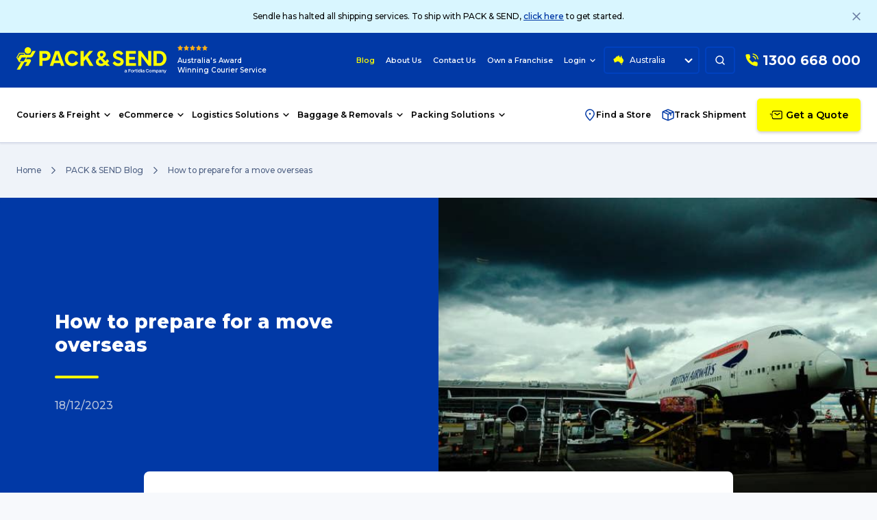

--- FILE ---
content_type: text/html; charset=utf-8
request_url: https://www.packsend.com.au/blog/how-to-prepare-for-a-move-overseas/
body_size: 165566
content:

<!DOCTYPE html>
<html lang="en">

<head>
	<meta charset="utf-8" />
	<meta name="viewport" content="width=device-width, initial-scale=1, maximum-scale=2">
<link rel="apple-touch-icon-precomposed" sizes="57x57" href="/favicons/new/apple-touch-icon-57x57.png" />
<link rel="apple-touch-icon-precomposed" sizes="114x114" href="/favicons/new/apple-touch-icon-114x114.png" />
<link rel="apple-touch-icon-precomposed" sizes="72x72" href="/favicons/new/apple-touch-icon-72x72.png" />
<link rel="apple-touch-icon-precomposed" sizes="144x144" href="/favicons/new/apple-touch-icon-144x144.png" />
<link rel="apple-touch-icon-precomposed" sizes="60x60" href="/favicons/new/apple-touch-icon-60x60.png" />
<link rel="apple-touch-icon-precomposed" sizes="120x120" href="/favicons/new/apple-touch-icon-120x120.png" />
<link rel="apple-touch-icon-precomposed" sizes="76x76" href="/favicons/new/apple-touch-icon-76x76.png" />
<link rel="apple-touch-icon-precomposed" sizes="152x152" href="/favicons/new/apple-touch-icon-152x152.png" />
<link rel="icon" type="image/png" sizes="196x196" href="/favicons/new/favicon-196x196.png" />
<link rel="icon" type="image/png" sizes="96x96" href="/favicons/new/favicon-96x96.png" />
<link rel="icon" type="image/png" sizes="32x32" href="/favicons/new/favicon-32x32.png" />
<link rel="icon" type="image/png" sizes="16x16" href="/favicons/new/favicon-16x16.png" />
<link rel="icon" type="image/png" sizes="128x128" href="/favicons/new/favicon-128.png" />
<meta name="msapplication-TileColor" content="#FFFFFF" />
<meta name="msapplication-TileImage" content="~/favicons/new/mstile-144x144.png" />
<meta name="msapplication-square70x70logo" content="~/favicons/new/mstile-70x70.png" />
<meta name="msapplication-square150x150logo" content="~/favicons/new/mstile-150x150.png" />
<meta name="msapplication-wide310x150logo" content="~/favicons/new/mstile-310x150.png" />
<meta name="msapplication-square310x310logo" content="~/favicons/new/mstile-310x310.png" />	<title>How to prepare for a move overseas</title>


	<link rel="canonical" href="https://www.packsend.com.au/blog/how-to-prepare-for-a-move-overseas/">
	<link rel="preconnect" href="https://www.google-analytics.com">
	<link rel="preconnect" href="https://www.googletagmanager.com">
	<link rel="preconnect" href="https://maps.googleapis.com" />


            <meta name="description" content="Are you looking to move overseas? Here are our best tips to help make this big time in your life as easy as possible.">



    <meta property="og:url" content="https://www.packsend.com.au/blog/how-to-prepare-for-a-move-overseas/">
    <meta property="og:image" content="http://www.packsend.com.au/media/b3rjzufb/moving-overseas.jpg">
    <meta property="og:image:secure_url" content="http://www.packsend.com.au/media/b3rjzufb/moving-overseas.jpg">
    <meta property="og:image:type" content="image/jpeg">
    <meta property="og:image:width" content="300">
    <meta property="og:image:height" content="300">

    
    


            <link rel="preload" as="style" href="/dist/assets/index-cd32e6ab.css" />
            <link rel="preload" as="font" crossorigin="crossorigin" href="/dist/assets/Montserrat-VF-30340b72.woff2" />

    <link rel="modulepreload" as="script" href="/dist/assets/index-3a574d7b.js" />
    
    


            <link rel="stylesheet" href="/dist/assets/index-cd32e6ab.css" />
    
    

    <script type="text/javascript">!function(T,l,y){var S=T.location,k="script",D="instrumentationKey",C="ingestionendpoint",I="disableExceptionTracking",E="ai.device.",b="toLowerCase",w="crossOrigin",N="POST",e="appInsightsSDK",t=y.name||"appInsights";(y.name||T[e])&&(T[e]=t);var n=T[t]||function(d){var g=!1,f=!1,m={initialize:!0,queue:[],sv:"5",version:2,config:d};function v(e,t){var n={},a="Browser";return n[E+"id"]=a[b](),n[E+"type"]=a,n["ai.operation.name"]=S&&S.pathname||"_unknown_",n["ai.internal.sdkVersion"]="javascript:snippet_"+(m.sv||m.version),{time:function(){var e=new Date;function t(e){var t=""+e;return 1===t.length&&(t="0"+t),t}return e.getUTCFullYear()+"-"+t(1+e.getUTCMonth())+"-"+t(e.getUTCDate())+"T"+t(e.getUTCHours())+":"+t(e.getUTCMinutes())+":"+t(e.getUTCSeconds())+"."+((e.getUTCMilliseconds()/1e3).toFixed(3)+"").slice(2,5)+"Z"}(),iKey:e,name:"Microsoft.ApplicationInsights."+e.replace(/-/g,"")+"."+t,sampleRate:100,tags:n,data:{baseData:{ver:2}}}}var h=d.url||y.src;if(h){function a(e){var t,n,a,i,r,o,s,c,u,p,l;g=!0,m.queue=[],f||(f=!0,t=h,s=function(){var e={},t=d.connectionString;if(t)for(var n=t.split(";"),a=0;a<n.length;a++){var i=n[a].split("=");2===i.length&&(e[i[0][b]()]=i[1])}if(!e[C]){var r=e.endpointsuffix,o=r?e.location:null;e[C]="https://"+(o?o+".":"")+"dc."+(r||"services.visualstudio.com")}return e}(),c=s[D]||d[D]||"",u=s[C],p=u?u+"/v2/track":d.endpointUrl,(l=[]).push((n="SDK LOAD Failure: Failed to load Application Insights SDK script (See stack for details)",a=t,i=p,(o=(r=v(c,"Exception")).data).baseType="ExceptionData",o.baseData.exceptions=[{typeName:"SDKLoadFailed",message:n.replace(/\./g,"-"),hasFullStack:!1,stack:n+"\nSnippet failed to load ["+a+"] -- Telemetry is disabled\nHelp Link: https://go.microsoft.com/fwlink/?linkid=2128109\nHost: "+(S&&S.pathname||"_unknown_")+"\nEndpoint: "+i,parsedStack:[]}],r)),l.push(function(e,t,n,a){var i=v(c,"Message"),r=i.data;r.baseType="MessageData";var o=r.baseData;return o.message='AI (Internal): 99 message:"'+("SDK LOAD Failure: Failed to load Application Insights SDK script (See stack for details) ("+n+")").replace(/\"/g,"")+'"',o.properties={endpoint:a},i}(0,0,t,p)),function(e,t){if(JSON){var n=T.fetch;if(n&&!y.useXhr)n(t,{method:N,body:JSON.stringify(e),mode:"cors"});else if(XMLHttpRequest){var a=new XMLHttpRequest;a.open(N,t),a.setRequestHeader("Content-type","application/json"),a.send(JSON.stringify(e))}}}(l,p))}function i(e,t){f||setTimeout(function(){!t&&m.core||a()},500)}var e=function(){var n=l.createElement(k);n.src=h;var e=y[w];return!e&&""!==e||"undefined"==n[w]||(n[w]=e),n.onload=i,n.onerror=a,n.onreadystatechange=function(e,t){"loaded"!==n.readyState&&"complete"!==n.readyState||i(0,t)},n}();y.ld<0?l.getElementsByTagName("head")[0].appendChild(e):setTimeout(function(){l.getElementsByTagName(k)[0].parentNode.appendChild(e)},y.ld||0)}try{m.cookie=l.cookie}catch(p){}function t(e){for(;e.length;)!function(t){m[t]=function(){var e=arguments;g||m.queue.push(function(){m[t].apply(m,e)})}}(e.pop())}var n="track",r="TrackPage",o="TrackEvent";t([n+"Event",n+"PageView",n+"Exception",n+"Trace",n+"DependencyData",n+"Metric",n+"PageViewPerformance","start"+r,"stop"+r,"start"+o,"stop"+o,"addTelemetryInitializer","setAuthenticatedUserContext","clearAuthenticatedUserContext","flush"]),m.SeverityLevel={Verbose:0,Information:1,Warning:2,Error:3,Critical:4};var s=(d.extensionConfig||{}).ApplicationInsightsAnalytics||{};if(!0!==d[I]&&!0!==s[I]){var c="onerror";t(["_"+c]);var u=T[c];T[c]=function(e,t,n,a,i){var r=u&&u(e,t,n,a,i);return!0!==r&&m["_"+c]({message:e,url:t,lineNumber:n,columnNumber:a,error:i}),r},d.autoExceptionInstrumented=!0}return m}(y.cfg);function a(){y.onInit&&y.onInit(n)}(T[t]=n).queue&&0===n.queue.length?(n.queue.push(a),n.trackPageView({})):a()}(window,document,{
src: "https://js.monitor.azure.com/scripts/b/ai.2.min.js", // The SDK URL Source
crossOrigin: "anonymous", 
cfg: { // Application Insights Configuration
    connectionString: 'InstrumentationKey=bf2d9d23-af81-4d08-b158-e5158bcc5d16;IngestionEndpoint=https://australiaeast-1.in.applicationinsights.azure.com/;LiveEndpoint=https://australiaeast.livediagnostics.monitor.azure.com/'
}});</script>

			<script type="application/ld+json">
			{
				"@context": "https://schema.org",
				"@graph": [
					{
						"@type": "WebPage",
						"@id": "http://www.packsend.com.au/blog/how-to-prepare-for-a-move-overseas/#webpage",
						"url": "http://www.packsend.com.au/blog/how-to-prepare-for-a-move-overseas/",
						"name": "",
						"isPartOf": {
							"@id": "http://www.packsend.com.au/blog/how-to-prepare-for-a-move-overseas/#website"
						},
						"datePublished": "2017-03-29T00:00:00",
						"dateModified": "2024-05-27T10:51:21",
						"description": "Are you looking to move overseas? Here are our best tips to help make this big time in your life as easy as possible.",
						"inLanguage": "en-AU",
						"potentialAction": [
							{
								"@type": "ReadAction",
								"target": [
									"http://www.packsend.com.au/blog/how-to-prepare-for-a-move-overseas/"
								]
							}
						]
					},
					{
						"@type": "WebSite",
						"@id": "http://www.packsend.com.au/#website",
						"url": "http://www.packsend.com.au/",
						"name": "PACK & SEND - Courier & Freight Deliveries in Australia & Internationally",
						"description": "Australia's Best Rated for Parcels, Courier, Freight and eCommerce Fulfillment Logistics Services – saving you time, trouble & money.",
						"publisher": {
							"@id": "http://www.packsend.com.au/#organization"
						},
						"inLanguage": "en-AU",
						"potentialAction": [
							{
								"@type": "SearchAction",
								"target": {
									"@type": "EntryPoint",
									"urlTemplate": "http://www.packsend.com.au/search/?keywords={search_term_string}"
								},
								"query-input": {
									"@type": "PropertyValueSpecification",
									"valueRequired": true,
									"valueName": "search_term_string"
								}
							}
						]
					}
				]
			}
			</script>

		<script type="application/ld+json">
		{
		  "@context": "https://schema.org",
		  "@type": "BreadcrumbList",
		  "itemListElement": [{"@type":"ListItem","position":1,"name":"Home","item":"http://www.packsend.com.au/"},{"@type":"ListItem","position":2,"name":"PACK & SEND Blog","item":"http://www.packsend.com.au/blog/"},{"@type":"ListItem","position":3,"name":"How to prepare for a move overseas","item":"http://www.packsend.com.au/blog/how-to-prepare-for-a-move-overseas/"}]
		}
		</script>
    

<!-- Google Tag Manager -->
<script>(function(w,d,s,l,i){w[l]=w[l]||[];w[l].push({'gtm.start':
new Date().getTime(),event:'gtm.js'});var f=d.getElementsByTagName(s)[0],
j=d.createElement(s),dl=l!='dataLayer'?'&l='+l:'';j.async=true;j.src=
'https://www.googletagmanager.com/gtm.js?id='+i+dl;f.parentNode.insertBefore(j,f);
})(window,document,'script','dataLayer','GTM-P5DNFG');</script>
<!-- End Google Tag Manager -->
<!-- Meta Pixel Code -->
<script>
!function(f,b,e,v,n,t,s)
{if(f.fbq)return;n=f.fbq=function(){n.callMethod?
n.callMethod.apply(n,arguments):n.queue.push(arguments)};
if(!f._fbq)f._fbq=n;n.push=n;n.loaded=!0;n.version='2.0';
n.queue=[];t=b.createElement(e);t.async=!0;
t.src=v;s=b.getElementsByTagName(e)[0];
s.parentNode.insertBefore(t,s)}(window, document,'script',
'https://connect.facebook.net/en_US/fbevents.js');
fbq('init', '1476817985967584');
fbq('track', 'PageView');
</script>
<noscript><img height="1" width="1" style="display:none"
src="https://www.facebook.com/tr?id=1476817985967584&ev=PageView&noscript=1"
/></noscript>
<!-- End Meta Pixel Code -->


		

<script type="application/ld+json">
	{
	  "@context": "https://schema.org",
	  "@type": "Article",
	  "headline": "How to prepare for a move overseas",
	  "description": "Are you looking to move overseas? Here are our best tips to help make this big time in your life as easy as possible.",
	  "author": {
		"@type": "Organization",
		"name": "PACK & SEND",
		"url": "http://www.packsend.com.au/"
	  },
	  "publisher": {
		"@type": "Organization",
		"name": "PACK & SEND",
		"logo": {
		  "@type": "ImageObject",
		  "url": "http://www.packsend.com.au/assets/images/logo.png",
		  "width": 600,
		  "height": 60
		}
	  },
	  "datePublished": "2017-03-29",
	  "dateModified": ""2024-05-27",
	  "mainEntityOfPage": {
		"@type": "WebPage",
		"@id": "http://www.packsend.com.au/blog/how-to-prepare-for-a-move-overseas/"
	  },
	  "inLanguage": "en-AU",
	  "isAccessibleForFree": true,
	  "isFamilyFriendly": true,
	  "typicalAgeRange": "Adults",
	  "wordCount": 753,
	  "articleBody": "Preparing for a move overseas can create a lot of unwanted stress. Dealing with this on top of the pressure of a new job can sometimes be overwhelming. Here are some necessary steps to help prepare for a move overseas. The list The use of a list is very undervalued. The process of moving overseas entails many steps and processes. Writing these things down and having them easily accessible anywhere is key. It could be an app on your phone, a notepad, or a plain text file that you keep in Dropbox, whatever works best for you. Applications like Evernote syncs across all your devices, allowing the list to be accessed and edited wherever. You'll think of things while you're on the go, it's much easier to write them down right away before other distractions make you forget. Get the tedious tasks out of the way Mail is the first step. You'll need to get in touch with everyone who sends you important mail, banks, superannuation funds, insurance providers, accountants and the Australian Tax Office all need to be informed you are moving overseas. Australia Post can also redirect your mail overseas for up to 12 months (for a cost). You will need to register yourself as an overseas voter with the Australian Electoral Commission. There are separate forms you'll need to fill out depending on which state you live in, and you can even elect to be removed from the electoral roll altogether while you're overseas. Insurance Insurance is a necessity. Depending on length of stay and location, insurance may be mandatory as part of your visa application. Attaining insurance for the full amount of time you are staying is important. If you don’t do this, your work permit could be reduced to correspond with the expiration of your insurance. Some companies don’t offer insurance for more than 12 months, so make sure to do your research. Health check Travel insurance normally covers emergencies but exclude normal appointments and check-ups. Seeing a doctor at your destination country can be an expensive exercise until you become eligible under the public healthcare system, that is assuming they have a public healthcare system. Australia has a reciprocal healthcare agreement with the UK and other European countries, but there will be waiting periods and exclusions. It’s wise to visit your general practitioner for one last check up before you leave. Sell, store and ship If you're going overseas for good, the easiest and most logical thing to do is sell your furniture and any valuables you can't take with you. Even if you are returning, it’s a good opportunity to upgrade furniture and appliances. If you list your items in a correct manner, they will move quickly. One option is to rent or sublet your place fully furnished to someone else, which could be ideal if you're reluctant to let go of your furniture or want to keep your property. If you take this route, you must ensure that you have a tenant full time, you don’t want to be paying living expenses in two different countries. If you want to keep your furniture or any other valuables, consider storage. Justifying a period longer than two years is difficult due to costs. If you do decide to put your items into storage, choose a fixed-term storage solution that you can't access instead of a self-storage solution, this will save you more money. If it's important to you to bring your furniture and prized possessions with you, then shipping is the way to go. PACK & SEND offer affordable prices for shipping larger items. Be aware that shipping items via sea freight can take months to arrive at the destination and in some countries will need to pass quarantine. It's advisable to bring your small valuable items with you in your luggage and send anything small that you can't fit in luggage via an express courier service. This ensures you're not waiting months for anything important to arrive. Finances If you don’t have an accountant, it’s worth seeing one before you leave. Having an accountant that knows your finances will be better, so think ahead and hire one a couple of months before you go. There are many tax implications associated with a permanent or long-term move overseas. Having an expert explain them to you will save you the headache later on. Your accountant will provide you with information about which country you will be required to pay tax in, reducing tax, early tax returns and more."
	}
</script>

</head>

<body class="text-black new-secondary-color">
    




    <ps-banner class="bg-mabel h-12 alert-banner block relative">
        <div class="container w-full h-full flex items-center justify-center">
            <div class="[&_p]:text-xs [&_p]:font-medium">
                <p>Sendle has halted all shipping services. To ship with PACK &amp; SEND, <a href="/get-a-quote/" title="Get a Quote">click here</a> to get started.</p>
            </div>
        </div>
        <div class="absolute right-6 bottom-2/4 translate-y-2/4" data-close>
            <svg class="text-hoki transition-colors hover:text-new-secondary cursor-pointer icon icon-close" width="12" height="12"><use href="#close" /></svg>
        </div>
    </ps-banner>

<header class="sticky top-0 z-20 w-full" id="navbar">
    <div class="lg:hidden">
        

<ps-header>
    <nav class="bg-secondary container h-[60px] px-4 py-2 grid grid-cols-[minmax(0,1fr)_min-content_minmax(0,1fr)]">
        <div class="flex flex-grow items-center space-x-2">
            <button data-menu aria-label="Menu" class="btn-icon btn-icon-ghost focus-ring-dark">
                <svg class="text-white icon icon-menu" width="24" height="24"><use href="#menu" /></svg>
            </button>
            <button data-search aria-label="Search" class="btn-icon btn-icon-ghost focus-ring-dark  ">
                <svg class="text-white w-6 h-6 icon icon-search-mobile" width="24" height="24"><use href="#search-mobile" /></svg>
            </button>
        </div>
        <a href="/" aria-label="home" class="flex justify-between items-center w-[147px]">

                <svg class="max-w-[147px] w-full icon icon-new-packsend-logo" width="219" height="38"><use href="#new-packsend-logo" /></svg>
        </a>
        <div class="flex flex-grow justify-end items-center space-x-3">

            <a href="tel:1300 668 000" aria-label="Phone Number" class="btn-icon group focus-ring-dark">
                <svg class="text-new-primary hover:text-new-primary-hover transition-colors icon icon-phone-signal" width="24" height="24"><use href="#phone-signal" /></svg>
            </a>
            
            <a href="/get-a-quote/" aria-label="Get a Quote" class="btn-icon btn-icon-solid-new focus:ring-offset-new-secondary">
                <svg class="text-tertiary w-6 h-6 icon icon-mail-mobile" width="24" height="24"><use href="#mail-mobile" /></svg>
            </a>
            
        </div>
    </nav>
</ps-header>

<div class="fixed inset-0 bg-overlay z-50 pr-10 mobile-nav-hidden duration-150 transition-[opacity,visibility,colors]" id="mobileMenuOverlay">
    <div class="drawer bg-white w-72 h-full max-w-md overflow-y-auto transition-transform duration-700 overflow-x-hidden">
        <ps-drawer data-drawer class="wrapper grid grid-cols-3 min-w-[300%] overflow-x-hidden transition-transform duration-700 h-full !border-0">
            <div wrapper="1" class="wrapper-1 h-full">
                <div class="space-y-5 flex flex-col h-full">
                    <div class="drawer-header p-4 pb-0 flex gap-2">
                            <a href="/couriers-freight/track-and-trace/" class="gap-2 flex items-center justify-center text-xs py-2 px-5 btn btn-outline"><svg class="text-new-secondary w-4 h-4 icon icon-track-shipment" width="18" height="18"><use href="#track-shipment" /></svg> Track</a>
                            <a href="/service-centres/" class="gap-2 flex items-center justify-center text-xs py-2 px-5 btn btn-outline"><svg class="text-new-secondary w-4 h-4 icon icon-find-a-store" width="18" height="18"><use href="#find-a-store" /></svg> Stores</a>
            
                        <button id="mobileMenuClose" data-close class="self-start inline-block ml-auto -translate-y-1"><svg class="text-hoki w-3 h-3 inline-block stroke-[1.5] icon icon-close" width="12" height="12"><use href="#close" /></svg></button>
                    </div>
            
                    <div class="drawer-body space-y-5 grow flex flex-col h-full">
                        <ul>
                                    <li data-target="Couriers &amp; Freight">
                                        <p class="cursor-pointer flex items-center justify-between space-x-2 px-4 h-12 text-sm font-semibold">
                                            Couriers &amp; Freight <svg class="text-tertiary h-3 w-3 icon icon-chevron-right" width="16" height="16"><use href="#chevron-right" /></svg>
                                        </p>
                                    </li>
                                    <li data-target="eCommerce">
                                        <p class="cursor-pointer flex items-center justify-between space-x-2 px-4 h-12 text-sm font-semibold">
                                            eCommerce <svg class="text-tertiary h-3 w-3 icon icon-chevron-right" width="16" height="16"><use href="#chevron-right" /></svg>
                                        </p>
                                    </li>
                                    <li data-target="Logistics Solutions">
                                        <p class="cursor-pointer flex items-center justify-between space-x-2 px-4 h-12 text-sm font-semibold">
                                            Logistics Solutions <svg class="text-tertiary h-3 w-3 icon icon-chevron-right" width="16" height="16"><use href="#chevron-right" /></svg>
                                        </p>
                                    </li>
                                    <li data-target="Baggage &amp; Removals">
                                        <p class="cursor-pointer flex items-center justify-between space-x-2 px-4 h-12 text-sm font-semibold">
                                            Baggage &amp; Removals <svg class="text-tertiary h-3 w-3 icon icon-chevron-right" width="16" height="16"><use href="#chevron-right" /></svg>
                                        </p>
                                    </li>
                                    <li data-target="Packing Solutions">
                                        <p class="cursor-pointer flex items-center justify-between space-x-2 px-4 h-12 text-sm font-semibold">
                                            Packing Solutions <svg class="text-tertiary h-3 w-3 icon icon-chevron-right" width="16" height="16"><use href="#chevron-right" /></svg>
                                        </p>
                                    </li>
                                    <li data-target="Own a Franchise">
                                        <p class="cursor-pointer flex items-center justify-between space-x-2 px-4 h-12 text-sm font-semibold">
                                            Own a Franchise <svg class="text-tertiary h-3 w-3 icon icon-chevron-right" width="16" height="16"><use href="#chevron-right" /></svg>
                                        </p>
                                    </li>
                        </ul>
            
                        <div class="px-4 mb-6">
                                <a href="/get-a-quote/" class="btn btn-primary-new w-full mb-3 flex items-center justify-center" type="button">
                                    <svg class="text-tertiary inline mr-2 w-5 h-5 icon icon-mail-mobile" width="24" height="24"><use href="#mail-mobile" /></svg>
                                    Get a Quote
                                </a>
                                <a href="tel:1300 668 000" class="btn btn-outline w-full flex items-center justify-center">
                                    <svg class="text-new-secondary inline mr-2 w-5 h-5 icon icon-phone-signal" width="24" height="24"><use href="#phone-signal" /></svg>
                                    1300 668 000
                                </a>
                        </div>

                        <div class="bg-neutral-light grow pb-4">
                            <ps-dynamic-list class="py-6">
                                            <div>
                                                <a href="/blog/" target="" class="inline-flex items-center w-full px-6 h-9 text-xs font-semibold">
                                                    Blog
                                                </a>
                                            </div>
                                            <div>
                                                <a href="/about-us/" class="inline-flex items-center w-full px-6 h-9 text-xs font-semibold">
                                                    About Us
                                                </a>
                                            </div>
                                            <div>
                                                <a href="/contact-us/" class="inline-flex items-center w-full px-6 h-9 text-xs font-semibold">
                                                    Contact Us
                                                </a>
                                            </div>
                                            <div>
                                                <a href="/own-a-franchise/" class="inline-flex items-center w-full px-6 h-9 text-xs font-semibold">
                                                    Own a Franchise
                                                </a>
                                            </div>
                                        <div>
                                            <a href="/reviews/" class="inline-flex items-center w-full px-6 h-9 text-xs font-semibold">
                                                Reviews
                                            </a>
                                        </div>
                                            <div slot="see-all">
                                                <div class="cursor-pointer grid grid-cols-[1fr_auto] px-6 h-9 text-xs font-semibold items-center">
                                                    <span>
                                                        Login
                                                    </span>
                                                    <svg class="text-tertiary h-3 w-3 icon icon-chevron-right" width="16" height="16"><use href="#chevron-right" /></svg>
                                                </div>

                                                <div data-sub-list class="pl-2">
                                                        <div>
                                                            <a href="https://online.packsend.com.au/Login?_gl=1*tn6yjq*_ga*OTAwMjcxNzk1LjE2ODc0MDM0ODc.*_ga_42JG4MGQ2F*MTY5MjcwNTI0NC44Ni4xLjE2OTI3MDc5MjcuNDYuMC4w" target="_blank" class="inline-flex items-center w-full px-6 h-9 text-xs font-semibold">
                                                                PowerSender
                                                            </a>
                                                        </div>
                                                        <div>
                                                            <a href="https://live-au.packsend.solutions/" target="_blank" class="inline-flex items-center w-full px-6 h-9 text-xs font-semibold">
                                                                PACK &amp; SEND Live
                                                            </a>
                                                        </div>
                                                </div>
                                            </div>
                            </ps-dynamic-list>
                            
                            <div class="relative country-btn-mobile bg-neutral-light px-4" id="country-btn-mobile">
                                <button class="btn btn-outline !border !bg-white w-full flex items-center justify-between !px-4">
                                    <span><svg class="text-new-secondary me-2 inline-block icon icon-australia" width="16" height="16"><use href="#australia" /></svg> Australia</span>
                                    <span><svg class="text-new-secondary w-3 h-3 inline-block icon icon-chevron-down" width="9" height="9"><use href="#chevron-down" /></svg> </span>
                                </button>
                
                                <div class="dropdown-nav !inset-x-4 -top-44 !w-auto" id="country-nav-mobile">
                                    <ul>
                                            <li>
                                                <a href="/" class="w-full flex text-xs whitespace-nowrap px-2 py-4 rounded-lg transition-colors hover:bg-neutral font-medium !bg-neutral">
                                                        <svg class="text-new-secondary me-2 icon icon-australia" width="16" height="16"><use href="#australia" /></svg>
                                                    Australia
                                                </a>
                                            </li>
                                            <li>
                                                <a href="https://www.packsend.co.nz/" class="w-full flex text-xs whitespace-nowrap px-2 py-4 rounded-lg transition-colors hover:bg-neutral font-medium ">
                                                        <svg class="text-new-secondary me-2 icon icon-new-zealand" width="16" height="16"><use href="#new-zealand" /></svg>
                                                    New Zealand
                                                </a>
                                            </li>
                                            <li>
                                                <a href="https://www.packsend.co.uk/" class="w-full flex text-xs whitespace-nowrap px-2 py-4 rounded-lg transition-colors hover:bg-neutral font-medium ">
                                                        <svg class="text-new-secondary me-2 icon icon-united-kingdom" width="16" height="16"><use href="#united-kingdom" /></svg>
                                                    United Kingdom
                                                </a>
                                            </li>
                                    </ul>
                                </div>
                            </div>
                        </div>
                    </div>
                </div>
            </div>

            <div wrapper="2" class="wrapper-2 h-full">
                <template>


<ps-mobile-sub-nav data-sub="Couriers &amp; Freight" data-selected-class="couriers-selected" class="hidden transition-transform duration-500 h-full w-72 bg-white z-10 !mt-0 pt-4">
    <div class="space-y-5">
        <div class="drawer-header px-4 flex gap-2">
            <button data-back class="text-sm font-semibold text-hoki"><svg class="text-secondary inline-block icon icon-back-arrow" width="15" height="12"><use href="#back-arrow" /></svg> Back</button>
            <button data-close class="self-start inline-block ml-auto -translate-y-1"><svg class="text-hoki w-3 h-3 inline-block stroke-[1.5] icon icon-close" width="12" height="12"><use href="#close" /></svg></button>
        </div>

        <div class="drawer-body">
            <h3 class="transition-colors duration-1000 -ml-2 pl-2">
                <a href="/couriers-freight/" class="px-4 block py-3 font-semibold text-sm text-white">Couriers &amp; Freight</a>
            </h3>

            <ul>
                <li>
                    <a href="/couriers-freight/" class="px-4 block py-3 font-semibold text-sm">Overview</a>
                </li>

                        <li data-target="Parcel &amp; Courier Services">
                            <p class="cursor-pointer flex items-center justify-between p-4 text-sm font-semibold">
                                <span class="max-w-[220px]">
                                    Parcel &amp; Courier Services
                                </span>
                                <svg class="text-tertiary h-3 w-3 icon icon-chevron-right" width="16" height="16"><use href="#chevron-right" /></svg>
                            </p>
                        </li>
                        <li data-target="Domestic Freight">
                            <p class="cursor-pointer flex items-center justify-between p-4 text-sm font-semibold">
                                <span class="max-w-[220px]">
                                    Domestic Freight
                                </span>
                                <svg class="text-tertiary h-3 w-3 icon icon-chevron-right" width="16" height="16"><use href="#chevron-right" /></svg>
                            </p>
                        </li>
                        <li data-target="International Shipping &amp; Freight">
                            <p class="cursor-pointer flex items-center justify-between p-4 text-sm font-semibold">
                                <span class="max-w-[220px]">
                                    International Shipping &amp; Freight
                                </span>
                                <svg class="text-tertiary h-3 w-3 icon icon-chevron-right" width="16" height="16"><use href="#chevron-right" /></svg>
                            </p>
                        </li>
                        <li data-target="Import Services">
                            <p class="cursor-pointer flex items-center justify-between p-4 text-sm font-semibold">
                                <span class="max-w-[220px]">
                                    Import Services
                                </span>
                                <svg class="text-tertiary h-3 w-3 icon icon-chevron-right" width="16" height="16"><use href="#chevron-right" /></svg>
                            </p>
                        </li>
                        <li>
                            <a href="/couriers-freight/regular-senders/" class="cursor-pointer flex p-4 text-sm font-semibold">
                                Regular Senders
                            </a>
                        </li>
                        <li>
                            <a href="/couriers-freight/loss-damage-protection-warranty/" class="cursor-pointer flex p-4 text-sm font-semibold">
                                Warranty
                            </a>
                        </li>
                        <li>
                            <a href="/couriers-freight/track-and-trace/" class="cursor-pointer flex p-4 text-sm font-semibold">
                                Track &amp; Trace
                            </a>
                        </li>
                        <li>
                            <a href="/couriers-freight/what-are-my-options/" class="cursor-pointer flex p-4 text-sm font-semibold">
                                What are my Options
                            </a>
                        </li>
            </ul>
        </div>
    </div>
</ps-mobile-sub-nav>


<ps-mobile-sub-nav data-sub="eCommerce" data-selected-class="ecommerce-selected" class="hidden transition-transform duration-500 h-full w-72 bg-white z-10 !mt-0 pt-4">
    <div class="space-y-5">
        <div class="drawer-header px-4 flex gap-2">
            <button data-back class="text-sm font-semibold text-hoki"><svg class="text-secondary inline-block icon icon-back-arrow" width="15" height="12"><use href="#back-arrow" /></svg> Back</button>
            <button data-close class="self-start inline-block ml-auto -translate-y-1"><svg class="text-hoki w-3 h-3 inline-block stroke-[1.5] icon icon-close" width="12" height="12"><use href="#close" /></svg></button>
        </div>

        <div class="drawer-body">
            <h3 class="transition-colors duration-1000 -ml-2 pl-2">
                <a href="/ecommerce/" class="px-4 block py-3 font-semibold text-sm text-white">eCommerce</a>
            </h3>

            <ul>
                <li>
                    <a href="/ecommerce/" class="px-4 block py-3 font-semibold text-sm">Overview</a>
                </li>

                        <li data-target="Online Self Service">
                            <p class="cursor-pointer flex items-center justify-between p-4 text-sm font-semibold">
                                <span class="max-w-[220px]">
                                    Online Self Service
                                </span>
                                <svg class="text-tertiary h-3 w-3 icon icon-chevron-right" width="16" height="16"><use href="#chevron-right" /></svg>
                            </p>
                        </li>
                        <li>
                            <a href="/live/" class="cursor-pointer flex p-4 text-sm font-semibold">
                                PACK &amp; SEND Live
                            </a>
                        </li>
                        <li data-target="eCommerce Shipping Technology">
                            <p class="cursor-pointer flex items-center justify-between p-4 text-sm font-semibold">
                                <span class="max-w-[220px]">
                                    eCommerce Shipping Technology
                                </span>
                                <svg class="text-tertiary h-3 w-3 icon icon-chevron-right" width="16" height="16"><use href="#chevron-right" /></svg>
                            </p>
                        </li>
                        <li data-target="eCommerce Order Fulfillment Solutions">
                            <p class="cursor-pointer flex items-center justify-between p-4 text-sm font-semibold">
                                <span class="max-w-[220px]">
                                    eCommerce Order Fulfillment Solutions
                                </span>
                                <svg class="text-tertiary h-3 w-3 icon icon-chevron-right" width="16" height="16"><use href="#chevron-right" /></svg>
                            </p>
                        </li>
                        <li>
                            <a href="/ecommerce/cyber-protection-centre/" class="cursor-pointer flex p-4 text-sm font-semibold">
                                Cyber Protection Centre
                            </a>
                        </li>
            </ul>
        </div>
    </div>
</ps-mobile-sub-nav>


<ps-mobile-sub-nav data-sub="Logistics Solutions" data-selected-class="logistics-selected" class="hidden transition-transform duration-500 h-full w-72 bg-white z-10 !mt-0 pt-4">
    <div class="space-y-5">
        <div class="drawer-header px-4 flex gap-2">
            <button data-back class="text-sm font-semibold text-hoki"><svg class="text-secondary inline-block icon icon-back-arrow" width="15" height="12"><use href="#back-arrow" /></svg> Back</button>
            <button data-close class="self-start inline-block ml-auto -translate-y-1"><svg class="text-hoki w-3 h-3 inline-block stroke-[1.5] icon icon-close" width="12" height="12"><use href="#close" /></svg></button>
        </div>

        <div class="drawer-body">
            <h3 class="transition-colors duration-1000 -ml-2 pl-2">
                <a href="/logistics-solutions/" class="px-4 block py-3 font-semibold text-sm text-white">Logistics Solutions</a>
            </h3>

            <ul>
                <li>
                    <a href="/logistics-solutions/" class="px-4 block py-3 font-semibold text-sm">Overview</a>
                </li>

                        <li>
                            <a href="/logistics-solutions/shipping-software-for-order-fulfilment/" class="cursor-pointer flex p-4 text-sm font-semibold">
                                Shipping Software for Order Fulfilment
                            </a>
                        </li>
                        <li data-target="Industry Solutions">
                            <p class="cursor-pointer flex items-center justify-between p-4 text-sm font-semibold">
                                <span class="max-w-[220px]">
                                    Industry Solutions
                                </span>
                                <svg class="text-tertiary h-3 w-3 icon icon-chevron-right" width="16" height="16"><use href="#chevron-right" /></svg>
                            </p>
                        </li>
                        <li data-target="Business Logistics">
                            <p class="cursor-pointer flex items-center justify-between p-4 text-sm font-semibold">
                                <span class="max-w-[220px]">
                                    Business Logistics
                                </span>
                                <svg class="text-tertiary h-3 w-3 icon icon-chevron-right" width="16" height="16"><use href="#chevron-right" /></svg>
                            </p>
                        </li>
                        <li data-target="Fulfillment &amp; Distribution">
                            <p class="cursor-pointer flex items-center justify-between p-4 text-sm font-semibold">
                                <span class="max-w-[220px]">
                                    Fulfillment &amp; Distribution
                                </span>
                                <svg class="text-tertiary h-3 w-3 icon icon-chevron-right" width="16" height="16"><use href="#chevron-right" /></svg>
                            </p>
                        </li>
                        <li data-target="Specialised Logistics">
                            <p class="cursor-pointer flex items-center justify-between p-4 text-sm font-semibold">
                                <span class="max-w-[220px]">
                                    Specialised Logistics
                                </span>
                                <svg class="text-tertiary h-3 w-3 icon icon-chevron-right" width="16" height="16"><use href="#chevron-right" /></svg>
                            </p>
                        </li>
                        <li>
                            <a href="/logistics-solutions/small-business-solutions/" class="cursor-pointer flex p-4 text-sm font-semibold">
                                Small Business Solutions
                            </a>
                        </li>
                        <li>
                            <a href="/logistics-solutions/corporate-logistics-solutions/" class="cursor-pointer flex p-4 text-sm font-semibold">
                                Corporate Solutions
                            </a>
                        </li>
                        <li>
                            <a href="/logistics-solutions/customised-logistics-solutions/" class="cursor-pointer flex p-4 text-sm font-semibold">
                                Customised Solutions
                            </a>
                        </li>
                        <li>
                            <a href="/logistics-solutions/project-management/" class="cursor-pointer flex p-4 text-sm font-semibold">
                                Project Management
                            </a>
                        </li>
                        <li>
                            <a href="/logistics-solutions/mailbox-rental-services/" class="cursor-pointer flex p-4 text-sm font-semibold">
                                Mailbox Rental Services
                            </a>
                        </li>
            </ul>
        </div>
    </div>
</ps-mobile-sub-nav>


<ps-mobile-sub-nav data-sub="Baggage &amp; Removals" data-selected-class="baggage-selected" class="hidden transition-transform duration-500 h-full w-72 bg-white z-10 !mt-0 pt-4">
    <div class="space-y-5">
        <div class="drawer-header px-4 flex gap-2">
            <button data-back class="text-sm font-semibold text-hoki"><svg class="text-secondary inline-block icon icon-back-arrow" width="15" height="12"><use href="#back-arrow" /></svg> Back</button>
            <button data-close class="self-start inline-block ml-auto -translate-y-1"><svg class="text-hoki w-3 h-3 inline-block stroke-[1.5] icon icon-close" width="12" height="12"><use href="#close" /></svg></button>
        </div>

        <div class="drawer-body">
            <h3 class="transition-colors duration-1000 -ml-2 pl-2">
                <a href="/baggage-and-removals/" class="px-4 block py-3 font-semibold text-sm text-white">Baggage &amp; Removals</a>
            </h3>

            <ul>
                <li>
                    <a href="/baggage-and-removals/" class="px-4 block py-3 font-semibold text-sm">Overview</a>
                </li>

                        <li data-target="Fragile &amp; Sensitive Goods">
                            <p class="cursor-pointer flex items-center justify-between p-4 text-sm font-semibold">
                                <span class="max-w-[220px]">
                                    Fragile &amp; Sensitive Goods
                                </span>
                                <svg class="text-tertiary h-3 w-3 icon icon-chevron-right" width="16" height="16"><use href="#chevron-right" /></svg>
                            </p>
                        </li>
                        <li data-target="Furniture Removals">
                            <p class="cursor-pointer flex items-center justify-between p-4 text-sm font-semibold">
                                <span class="max-w-[220px]">
                                    Furniture Removals
                                </span>
                                <svg class="text-tertiary h-3 w-3 icon icon-chevron-right" width="16" height="16"><use href="#chevron-right" /></svg>
                            </p>
                        </li>
                        <li data-target="Excess Baggage">
                            <p class="cursor-pointer flex items-center justify-between p-4 text-sm font-semibold">
                                <span class="max-w-[220px]">
                                    Excess Baggage
                                </span>
                                <svg class="text-tertiary h-3 w-3 icon icon-chevron-right" width="16" height="16"><use href="#chevron-right" /></svg>
                            </p>
                        </li>
                        <li>
                            <a href="/baggage-and-removals/excess-baggage-removals-for-overseas-moves/" class="cursor-pointer flex p-4 text-sm font-semibold">
                                Baggage Removals
                            </a>
                        </li>
                        <li>
                            <a href="/baggage-and-removals/personal-goods-packing-services/" class="cursor-pointer flex p-4 text-sm font-semibold">
                                Personal Goods
                            </a>
                        </li>
            </ul>
        </div>
    </div>
</ps-mobile-sub-nav>


<ps-mobile-sub-nav data-sub="Packing Solutions" data-selected-class="packing-selected" class="hidden transition-transform duration-500 h-full w-72 bg-white z-10 !mt-0 pt-4">
    <div class="space-y-5">
        <div class="drawer-header px-4 flex gap-2">
            <button data-back class="text-sm font-semibold text-hoki"><svg class="text-secondary inline-block icon icon-back-arrow" width="15" height="12"><use href="#back-arrow" /></svg> Back</button>
            <button data-close class="self-start inline-block ml-auto -translate-y-1"><svg class="text-hoki w-3 h-3 inline-block stroke-[1.5] icon icon-close" width="12" height="12"><use href="#close" /></svg></button>
        </div>

        <div class="drawer-body">
            <h3 class="transition-colors duration-1000 -ml-2 pl-2">
                <a href="/packing-solutions/" class="px-4 block py-3 font-semibold text-sm text-white">Packing Solutions</a>
            </h3>

            <ul>
                <li>
                    <a href="/packing-solutions/" class="px-4 block py-3 font-semibold text-sm">Overview</a>
                </li>

                        <li data-target="Computers &amp; Electronics Packing">
                            <p class="cursor-pointer flex items-center justify-between p-4 text-sm font-semibold">
                                <span class="max-w-[220px]">
                                    Computers &amp; Electronics Packing
                                </span>
                                <svg class="text-tertiary h-3 w-3 icon icon-chevron-right" width="16" height="16"><use href="#chevron-right" /></svg>
                            </p>
                        </li>
                        <li>
                            <a href="/packing-solutions/art-antiques-packing/" class="cursor-pointer flex p-4 text-sm font-semibold">
                                Art &amp; Antiques Packing
                            </a>
                        </li>
                        <li>
                            <a href="/packing-solutions/custom-foam-packaging/" class="cursor-pointer flex p-4 text-sm font-semibold">
                                Custom Foam Packaging
                            </a>
                        </li>
                        <li>
                            <a href="/packing-solutions/boxes-cases-crates/" class="cursor-pointer flex p-4 text-sm font-semibold">
                                Boxes, Cases &amp; Crates
                            </a>
                        </li>
                        <li>
                            <a href="/packing-solutions/diy-packaging/" class="cursor-pointer flex p-4 text-sm font-semibold">
                                DIY Packaging
                            </a>
                        </li>
                        <li>
                            <a href="/packing-solutions/buy-boxes-packaging-online/" class="cursor-pointer flex p-4 text-sm font-semibold">
                                Buy Boxes &amp; Packaging
                            </a>
                        </li>
            </ul>
        </div>
    </div>
</ps-mobile-sub-nav>


<ps-mobile-sub-nav data-sub="Own a Franchise" data-selected-class="franchise-selected" class="hidden transition-transform duration-500 h-full w-72 bg-white z-10 !mt-0 pt-4">
    <div class="space-y-5">
        <div class="drawer-header px-4 flex gap-2">
            <button data-back class="text-sm font-semibold text-hoki"><svg class="text-secondary inline-block icon icon-back-arrow" width="15" height="12"><use href="#back-arrow" /></svg> Back</button>
            <button data-close class="self-start inline-block ml-auto -translate-y-1"><svg class="text-hoki w-3 h-3 inline-block stroke-[1.5] icon icon-close" width="12" height="12"><use href="#close" /></svg></button>
        </div>

        <div class="drawer-body">
            <h3 class="transition-colors duration-1000 -ml-2 pl-2">
                <a href="/own-a-franchise/" class="px-4 block py-3 font-semibold text-sm text-white">Own a Franchise</a>
            </h3>

            <ul>
                <li>
                    <a href="/own-a-franchise/" class="px-4 block py-3 font-semibold text-sm">Overview</a>
                </li>

                        <li>
                            <a href="/own-a-franchise/pack-send-franchise-system/" class="cursor-pointer flex p-4 text-sm font-semibold">
                                Maximising a Far-Reaching Network
                            </a>
                        </li>
                        <li>
                            <a href="/own-a-franchise/franchise-revenue-streams/" class="cursor-pointer flex p-4 text-sm font-semibold">
                                Franchise Revenue Streams
                            </a>
                        </li>
                        <li>
                            <a href="/own-a-franchise/franchise-finance-options/" class="cursor-pointer flex p-4 text-sm font-semibold">
                                Unlocking Potential Franchise Funding
                            </a>
                        </li>
                        <li>
                            <a href="/own-a-franchise/reasons-to-own-a-pack-and-send-franchise/" class="cursor-pointer flex p-4 text-sm font-semibold">
                                Our Franchise Advantage
                            </a>
                        </li>
                        <li>
                            <a href="/own-a-franchise/franchise-investment-information/" class="cursor-pointer flex p-4 text-sm font-semibold">
                                Investment Information
                            </a>
                        </li>
            </ul>
        </div>
    </div>
</ps-mobile-sub-nav>
                </template>
            </div>

            <div wrapper="3" class="wrapper-3 h-full">
                <template>


<ps-mobile-sub-nav data-sub="Parcel &amp; Courier Services" data-selected-class="" class="hidden transition-transform duration-500 h-full w-72 bg-white z-10 !mt-0 pt-4">
    <div class="space-y-5">
        <div class="drawer-header px-4 flex gap-2">
            <button data-back class="text-sm font-semibold text-hoki"><svg class="text-secondary inline-block icon icon-back-arrow" width="15" height="12"><use href="#back-arrow" /></svg> Back</button>
            <button data-close class="self-start inline-block ml-auto -translate-y-1"><svg class="text-hoki w-3 h-3 inline-block stroke-[1.5] icon icon-close" width="12" height="12"><use href="#close" /></svg></button>
        </div>

        <div class="drawer-body">
            <h3 class="transition-colors duration-1000 -ml-2 pl-2">
                <a href="/couriers-freight/courier-services/" class="px-4 block py-3 font-semibold text-sm text-white">Parcel &amp; Courier Services</a>
            </h3>

            <ul>
                <li>
                    <a href="/couriers-freight/courier-services/" class="px-4 block py-3 font-semibold text-sm">Overview</a>
                </li>

                        <li>
                            <a href="/couriers-freight/courier-services/local-and-point-to-point/" class="cursor-pointer flex p-4 text-sm font-semibold">
                                Local &amp; Point-to-Point
                            </a>
                        </li>
                        <li>
                            <a href="/couriers-freight/courier-services/same-day-delivery/" class="cursor-pointer flex p-4 text-sm font-semibold">
                                Same Day
                            </a>
                        </li>
                        <li>
                            <a href="/couriers-freight/courier-services/priority-services/" class="cursor-pointer flex p-4 text-sm font-semibold">
                                Priority Services
                            </a>
                        </li>
                        <li>
                            <a href="/couriers-freight/courier-services/road-freight-services/" class="cursor-pointer flex p-4 text-sm font-semibold">
                                Road Express Freight
                            </a>
                        </li>
                        <li>
                            <a href="/couriers-freight/courier-services/courier-post-satchels/" class="cursor-pointer flex p-4 text-sm font-semibold">
                                Courier Satchels
                            </a>
                        </li>
                        <li>
                            <a href="/couriers-freight/courier-services/interstate-courier-services/" class="cursor-pointer flex p-4 text-sm font-semibold">
                                Interstate Courier Services
                            </a>
                        </li>
                        <li>
                            <a href="/couriers-freight/courier-services/international-courier-services/" class="cursor-pointer flex p-4 text-sm font-semibold">
                                International Courier Services
                            </a>
                        </li>
                        <li>
                            <a href="/couriers-freight/courier-services/alternative-parcel-post-services/" class="cursor-pointer flex p-4 text-sm font-semibold">
                                Alternative Parcel Post Services
                            </a>
                        </li>
                        <li>
                            <a href="/couriers-freight/courier-services/value-added-extras/" class="cursor-pointer flex p-4 text-sm font-semibold">
                                Value Added Extras
                            </a>
                        </li>
            </ul>
        </div>
    </div>
</ps-mobile-sub-nav>


<ps-mobile-sub-nav data-sub="Domestic Freight" data-selected-class="" class="hidden transition-transform duration-500 h-full w-72 bg-white z-10 !mt-0 pt-4">
    <div class="space-y-5">
        <div class="drawer-header px-4 flex gap-2">
            <button data-back class="text-sm font-semibold text-hoki"><svg class="text-secondary inline-block icon icon-back-arrow" width="15" height="12"><use href="#back-arrow" /></svg> Back</button>
            <button data-close class="self-start inline-block ml-auto -translate-y-1"><svg class="text-hoki w-3 h-3 inline-block stroke-[1.5] icon icon-close" width="12" height="12"><use href="#close" /></svg></button>
        </div>

        <div class="drawer-body">
            <h3 class="transition-colors duration-1000 -ml-2 pl-2">
                <a href="/couriers-freight/domestic-freight/" class="px-4 block py-3 font-semibold text-sm text-white">Domestic Freight</a>
            </h3>

            <ul>
                <li>
                    <a href="/couriers-freight/domestic-freight/" class="px-4 block py-3 font-semibold text-sm">Overview</a>
                </li>

                        <li>
                            <a href="/couriers-freight/domestic-freight/interstate-road-freight-services/" class="cursor-pointer flex p-4 text-sm font-semibold">
                                Road Freight Transport Services &amp; Affordable Interstate Deliveries
                            </a>
                        </li>
                        <li>
                            <a href="/couriers-freight/domestic-freight/air-freight-services/" class="cursor-pointer flex p-4 text-sm font-semibold">
                                Air Services
                            </a>
                        </li>
                        <li>
                            <a href="/couriers-freight/domestic-freight/intermodal/" class="cursor-pointer flex p-4 text-sm font-semibold">
                                Intermodal
                            </a>
                        </li>
                        <li>
                            <a href="/couriers-freight/domestic-freight/time-definite-freight/" class="cursor-pointer flex p-4 text-sm font-semibold">
                                Time Definite Freight
                            </a>
                        </li>
                        <li>
                            <a href="/couriers-freight/domestic-freight/bulky-and-palletised-freight/" class="cursor-pointer flex p-4 text-sm font-semibold">
                                Bulky &amp; Palletised Freight
                            </a>
                        </li>
                        <li>
                            <a href="/couriers-freight/domestic-freight/full-containers-and-truckloads/" class="cursor-pointer flex p-4 text-sm font-semibold">
                                Full Containers &amp; Truckloads
                            </a>
                        </li>
                        <li>
                            <a href="/couriers-freight/domestic-freight/ugly-freight-and-specialised-services/" class="cursor-pointer flex p-4 text-sm font-semibold">
                                Ugly &amp; Specialised Services
                            </a>
                        </li>
                        <li>
                            <a href="/couriers-freight/domestic-freight/domestic-couriers/" class="cursor-pointer flex p-4 text-sm font-semibold">
                                Domestic Couriers
                            </a>
                        </li>
            </ul>
        </div>
    </div>
</ps-mobile-sub-nav>


<ps-mobile-sub-nav data-sub="International Shipping &amp; Freight" data-selected-class="" class="hidden transition-transform duration-500 h-full w-72 bg-white z-10 !mt-0 pt-4">
    <div class="space-y-5">
        <div class="drawer-header px-4 flex gap-2">
            <button data-back class="text-sm font-semibold text-hoki"><svg class="text-secondary inline-block icon icon-back-arrow" width="15" height="12"><use href="#back-arrow" /></svg> Back</button>
            <button data-close class="self-start inline-block ml-auto -translate-y-1"><svg class="text-hoki w-3 h-3 inline-block stroke-[1.5] icon icon-close" width="12" height="12"><use href="#close" /></svg></button>
        </div>

        <div class="drawer-body">
            <h3 class="transition-colors duration-1000 -ml-2 pl-2">
                <a href="/couriers-freight/international-courier-freight/" class="px-4 block py-3 font-semibold text-sm text-white">International Shipping &amp; Freight</a>
            </h3>

            <ul>
                <li>
                    <a href="/couriers-freight/international-courier-freight/" class="px-4 block py-3 font-semibold text-sm">Overview</a>
                </li>

                        <li>
                            <a href="/couriers-freight/international-courier-freight/international-shipping-express-courier/" class="cursor-pointer flex p-4 text-sm font-semibold">
                                International Express Courier Shipping
                            </a>
                        </li>
                        <li>
                            <a href="/couriers-freight/international-courier-freight/sea-freight-services/" class="cursor-pointer flex p-4 text-sm font-semibold">
                                Sea Freight
                            </a>
                        </li>
                        <li>
                            <a href="/couriers-freight/international-courier-freight/air-freight-express-service/" class="cursor-pointer flex p-4 text-sm font-semibold">
                                Air Freight
                            </a>
                        </li>
                        <li>
                            <a href="/couriers-freight/international-courier-freight/airmail-and-postage-courier-services/" class="cursor-pointer flex p-4 text-sm font-semibold">
                                International Parcel Post, Postage &amp; Airmail
                            </a>
                        </li>
                        <li>
                            <a href="/couriers-freight/international-courier-freight/relocations-and-removals/" class="cursor-pointer flex p-4 text-sm font-semibold">
                                Relocation &amp; Removals
                            </a>
                        </li>
                        <li>
                            <a href="/couriers-freight/international-courier-freight/international-shipping-to-the-usa/" class="cursor-pointer flex p-4 text-sm font-semibold">
                                Sending to USA
                            </a>
                        </li>
                        <li>
                            <a href="/couriers-freight/international-courier-freight/international-shipping-to-uk/" class="cursor-pointer flex p-4 text-sm font-semibold">
                                Sending to UK
                            </a>
                        </li>
                        <li>
                            <a href="/couriers-freight/international-courier-freight/sending-to-new-zealand/" class="cursor-pointer flex p-4 text-sm font-semibold">
                                Sending to New Zealand
                            </a>
                        </li>
                        <li>
                            <a href="/couriers-freight/international-courier-freight/international-shipping-to-asia/" class="cursor-pointer flex p-4 text-sm font-semibold">
                                Sending to Asia
                            </a>
                        </li>
                        <li>
                            <a href="/couriers-freight/international-courier-freight/international-shipping-to-europe/" class="cursor-pointer flex p-4 text-sm font-semibold">
                                Sending to Europe
                            </a>
                        </li>
                        <li>
                            <a href="/couriers-freight/international-courier-freight/international-couriers/" class="cursor-pointer flex p-4 text-sm font-semibold">
                                International Couriers
                            </a>
                        </li>
            </ul>
        </div>
    </div>
</ps-mobile-sub-nav>


<ps-mobile-sub-nav data-sub="Import Services" data-selected-class="" class="hidden transition-transform duration-500 h-full w-72 bg-white z-10 !mt-0 pt-4">
    <div class="space-y-5">
        <div class="drawer-header px-4 flex gap-2">
            <button data-back class="text-sm font-semibold text-hoki"><svg class="text-secondary inline-block icon icon-back-arrow" width="15" height="12"><use href="#back-arrow" /></svg> Back</button>
            <button data-close class="self-start inline-block ml-auto -translate-y-1"><svg class="text-hoki w-3 h-3 inline-block stroke-[1.5] icon icon-close" width="12" height="12"><use href="#close" /></svg></button>
        </div>

        <div class="drawer-body">
            <h3 class="transition-colors duration-1000 -ml-2 pl-2">
                <a href="/couriers-freight/import-services/" class="px-4 block py-3 font-semibold text-sm text-white">Import Services</a>
            </h3>

            <ul>
                <li>
                    <a href="/couriers-freight/import-services/" class="px-4 block py-3 font-semibold text-sm">Overview</a>
                </li>

                        <li>
                            <a href="/couriers-freight/import-services/express-courier/" class="cursor-pointer flex p-4 text-sm font-semibold">
                                Express Courier
                            </a>
                        </li>
                        <li>
                            <a href="/couriers-freight/import-services/freight-forwarding/" class="cursor-pointer flex p-4 text-sm font-semibold">
                                Freight Forwarding
                            </a>
                        </li>
            </ul>
        </div>
    </div>
</ps-mobile-sub-nav>


<ps-mobile-sub-nav data-sub="Regular Senders" data-selected-class="" class="hidden transition-transform duration-500 h-full w-72 bg-white z-10 !mt-0 pt-4">
    <div class="space-y-5">
        <div class="drawer-header px-4 flex gap-2">
            <button data-back class="text-sm font-semibold text-hoki"><svg class="text-secondary inline-block icon icon-back-arrow" width="15" height="12"><use href="#back-arrow" /></svg> Back</button>
            <button data-close class="self-start inline-block ml-auto -translate-y-1"><svg class="text-hoki w-3 h-3 inline-block stroke-[1.5] icon icon-close" width="12" height="12"><use href="#close" /></svg></button>
        </div>

        <div class="drawer-body">
            <h3 class="transition-colors duration-1000 -ml-2 pl-2">
                <a href="/couriers-freight/regular-senders/" class="px-4 block py-3 font-semibold text-sm text-white">Regular Senders</a>
            </h3>

            <ul>
                <li>
                    <a href="/couriers-freight/regular-senders/" class="px-4 block py-3 font-semibold text-sm">Overview</a>
                </li>

            </ul>
        </div>
    </div>
</ps-mobile-sub-nav>


<ps-mobile-sub-nav data-sub="Warranty" data-selected-class="" class="hidden transition-transform duration-500 h-full w-72 bg-white z-10 !mt-0 pt-4">
    <div class="space-y-5">
        <div class="drawer-header px-4 flex gap-2">
            <button data-back class="text-sm font-semibold text-hoki"><svg class="text-secondary inline-block icon icon-back-arrow" width="15" height="12"><use href="#back-arrow" /></svg> Back</button>
            <button data-close class="self-start inline-block ml-auto -translate-y-1"><svg class="text-hoki w-3 h-3 inline-block stroke-[1.5] icon icon-close" width="12" height="12"><use href="#close" /></svg></button>
        </div>

        <div class="drawer-body">
            <h3 class="transition-colors duration-1000 -ml-2 pl-2">
                <a href="/couriers-freight/loss-damage-protection-warranty/" class="px-4 block py-3 font-semibold text-sm text-white">Warranty</a>
            </h3>

            <ul>
                <li>
                    <a href="/couriers-freight/loss-damage-protection-warranty/" class="px-4 block py-3 font-semibold text-sm">Overview</a>
                </li>

            </ul>
        </div>
    </div>
</ps-mobile-sub-nav>


<ps-mobile-sub-nav data-sub="Track &amp; Trace" data-selected-class="" class="hidden transition-transform duration-500 h-full w-72 bg-white z-10 !mt-0 pt-4">
    <div class="space-y-5">
        <div class="drawer-header px-4 flex gap-2">
            <button data-back class="text-sm font-semibold text-hoki"><svg class="text-secondary inline-block icon icon-back-arrow" width="15" height="12"><use href="#back-arrow" /></svg> Back</button>
            <button data-close class="self-start inline-block ml-auto -translate-y-1"><svg class="text-hoki w-3 h-3 inline-block stroke-[1.5] icon icon-close" width="12" height="12"><use href="#close" /></svg></button>
        </div>

        <div class="drawer-body">
            <h3 class="transition-colors duration-1000 -ml-2 pl-2">
                <a href="/couriers-freight/track-and-trace/" class="px-4 block py-3 font-semibold text-sm text-white">Track &amp; Trace</a>
            </h3>

            <ul>
                <li>
                    <a href="/couriers-freight/track-and-trace/" class="px-4 block py-3 font-semibold text-sm">Overview</a>
                </li>

            </ul>
        </div>
    </div>
</ps-mobile-sub-nav>


<ps-mobile-sub-nav data-sub="What are my Options" data-selected-class="" class="hidden transition-transform duration-500 h-full w-72 bg-white z-10 !mt-0 pt-4">
    <div class="space-y-5">
        <div class="drawer-header px-4 flex gap-2">
            <button data-back class="text-sm font-semibold text-hoki"><svg class="text-secondary inline-block icon icon-back-arrow" width="15" height="12"><use href="#back-arrow" /></svg> Back</button>
            <button data-close class="self-start inline-block ml-auto -translate-y-1"><svg class="text-hoki w-3 h-3 inline-block stroke-[1.5] icon icon-close" width="12" height="12"><use href="#close" /></svg></button>
        </div>

        <div class="drawer-body">
            <h3 class="transition-colors duration-1000 -ml-2 pl-2">
                <a href="/couriers-freight/what-are-my-options/" class="px-4 block py-3 font-semibold text-sm text-white">What are my Options</a>
            </h3>

            <ul>
                <li>
                    <a href="/couriers-freight/what-are-my-options/" class="px-4 block py-3 font-semibold text-sm">Overview</a>
                </li>

            </ul>
        </div>
    </div>
</ps-mobile-sub-nav>


<ps-mobile-sub-nav data-sub="Online Self Service" data-selected-class="" class="hidden transition-transform duration-500 h-full w-72 bg-white z-10 !mt-0 pt-4">
    <div class="space-y-5">
        <div class="drawer-header px-4 flex gap-2">
            <button data-back class="text-sm font-semibold text-hoki"><svg class="text-secondary inline-block icon icon-back-arrow" width="15" height="12"><use href="#back-arrow" /></svg> Back</button>
            <button data-close class="self-start inline-block ml-auto -translate-y-1"><svg class="text-hoki w-3 h-3 inline-block stroke-[1.5] icon icon-close" width="12" height="12"><use href="#close" /></svg></button>
        </div>

        <div class="drawer-body">
            <h3 class="transition-colors duration-1000 -ml-2 pl-2">
                <a href="/ecommerce/online-self-service/" class="px-4 block py-3 font-semibold text-sm text-white">Online Self Service</a>
            </h3>

            <ul>
                <li>
                    <a href="/ecommerce/online-self-service/" class="px-4 block py-3 font-semibold text-sm">Overview</a>
                </li>

                        <li>
                            <a href="/ecommerce/online-self-service/what-can-i-send-through-online-self-service/" class="cursor-pointer flex p-4 text-sm font-semibold">
                                What Can I Send through Online-Self Service?
                            </a>
                        </li>
                        <li>
                            <a href="/ecommerce/online-self-service/packaging-guidelines-standards/" class="cursor-pointer flex p-4 text-sm font-semibold">
                                Packaging Guidelines &amp; Standards
                            </a>
                        </li>
                        <li>
                            <a href="/ecommerce/online-self-service/online-self-service-faqs/" class="cursor-pointer flex p-4 text-sm font-semibold">
                                Online Self-Service FAQs
                            </a>
                        </li>
                        <li>
                            <a href="/ecommerce/online-self-service/prohibited-online-goods/" class="cursor-pointer flex p-4 text-sm font-semibold">
                                Prohibited Online Goods
                            </a>
                        </li>
                        <li>
                            <a href="/ecommerce/online-self-service/online-self-service-enquiry/" class="cursor-pointer flex p-4 text-sm font-semibold">
                                Online Self-Service Enquiry
                            </a>
                        </li>
            </ul>
        </div>
    </div>
</ps-mobile-sub-nav>


<ps-mobile-sub-nav data-sub="PACK &amp; SEND Live" data-selected-class="" class="hidden transition-transform duration-500 h-full w-72 bg-white z-10 !mt-0 pt-4">
    <div class="space-y-5">
        <div class="drawer-header px-4 flex gap-2">
            <button data-back class="text-sm font-semibold text-hoki"><svg class="text-secondary inline-block icon icon-back-arrow" width="15" height="12"><use href="#back-arrow" /></svg> Back</button>
            <button data-close class="self-start inline-block ml-auto -translate-y-1"><svg class="text-hoki w-3 h-3 inline-block stroke-[1.5] icon icon-close" width="12" height="12"><use href="#close" /></svg></button>
        </div>

        <div class="drawer-body">
            <h3 class="transition-colors duration-1000 -ml-2 pl-2">
                <a href="/live/" class="px-4 block py-3 font-semibold text-sm text-white">PACK &amp; SEND Live</a>
            </h3>

            <ul>
                <li>
                    <a href="/live/" class="px-4 block py-3 font-semibold text-sm">Overview</a>
                </li>

            </ul>
        </div>
    </div>
</ps-mobile-sub-nav>


<ps-mobile-sub-nav data-sub="eCommerce Shipping Technology" data-selected-class="" class="hidden transition-transform duration-500 h-full w-72 bg-white z-10 !mt-0 pt-4">
    <div class="space-y-5">
        <div class="drawer-header px-4 flex gap-2">
            <button data-back class="text-sm font-semibold text-hoki"><svg class="text-secondary inline-block icon icon-back-arrow" width="15" height="12"><use href="#back-arrow" /></svg> Back</button>
            <button data-close class="self-start inline-block ml-auto -translate-y-1"><svg class="text-hoki w-3 h-3 inline-block stroke-[1.5] icon icon-close" width="12" height="12"><use href="#close" /></svg></button>
        </div>

        <div class="drawer-body">
            <h3 class="transition-colors duration-1000 -ml-2 pl-2">
                <a href="/ecommerce/ecommerce-shipping/" class="px-4 block py-3 font-semibold text-sm text-white">eCommerce Shipping Technology</a>
            </h3>

            <ul>
                <li>
                    <a href="/ecommerce/ecommerce-shipping/" class="px-4 block py-3 font-semibold text-sm">Overview</a>
                </li>

                        <li>
                            <a href="/ecommerce/ecommerce-shipping/powersender/" class="cursor-pointer flex p-4 text-sm font-semibold">
                                PowerSender
                            </a>
                        </li>
                        <li>
                            <a href="/ecommerce/ecommerce-shipping/ecommerce-integrated-parcel-sending/" class="cursor-pointer flex p-4 text-sm font-semibold">
                                eCommerce Integrated Parcel Sending
                            </a>
                        </li>
                        <li>
                            <a href="/ecommerce/ecommerce-shipping/sendle-alternative/" class="cursor-pointer flex p-4 text-sm font-semibold">
                                Reliable eCommerce Shipping Alternative
                            </a>
                        </li>
            </ul>
        </div>
    </div>
</ps-mobile-sub-nav>


<ps-mobile-sub-nav data-sub="eCommerce Order Fulfillment Solutions" data-selected-class="" class="hidden transition-transform duration-500 h-full w-72 bg-white z-10 !mt-0 pt-4">
    <div class="space-y-5">
        <div class="drawer-header px-4 flex gap-2">
            <button data-back class="text-sm font-semibold text-hoki"><svg class="text-secondary inline-block icon icon-back-arrow" width="15" height="12"><use href="#back-arrow" /></svg> Back</button>
            <button data-close class="self-start inline-block ml-auto -translate-y-1"><svg class="text-hoki w-3 h-3 inline-block stroke-[1.5] icon icon-close" width="12" height="12"><use href="#close" /></svg></button>
        </div>

        <div class="drawer-body">
            <h3 class="transition-colors duration-1000 -ml-2 pl-2">
                <a href="/ecommerce/ecommerce-shipping/sendle-alternative/" class="px-4 block py-3 font-semibold text-sm text-white">eCommerce Order Fulfillment Solutions</a>
            </h3>

            <ul>
                <li>
                    <a href="/ecommerce/ecommerce-shipping/sendle-alternative/" class="px-4 block py-3 font-semibold text-sm">Overview</a>
                </li>

                        <li>
                            <a href="/ecommerce/ecommerce-shipping/sendle-alternative/how-does-fulfilment-work/" class="cursor-pointer flex p-4 text-sm font-semibold">
                                How does eCommerce Fulfillment Work?
                            </a>
                        </li>
                        <li>
                            <a href="/ecommerce/ecommerce-shipping/sendle-alternative/3pl-fba-or-shopify-fulfilment/" class="cursor-pointer flex p-4 text-sm font-semibold">
                                3PL, FBA, or Shopify Fulfilment: What and How to Choose for Your Ecommerce Business?
                            </a>
                        </li>
                        <li>
                            <a href="/ecommerce/ecommerce-shipping/sendle-alternative/micro-fulfillment-solutions/" class="cursor-pointer flex p-4 text-sm font-semibold">
                                Micro-Fulfillment Solutions
                            </a>
                        </li>
            </ul>
        </div>
    </div>
</ps-mobile-sub-nav>


<ps-mobile-sub-nav data-sub="Cyber Protection Centre" data-selected-class="" class="hidden transition-transform duration-500 h-full w-72 bg-white z-10 !mt-0 pt-4">
    <div class="space-y-5">
        <div class="drawer-header px-4 flex gap-2">
            <button data-back class="text-sm font-semibold text-hoki"><svg class="text-secondary inline-block icon icon-back-arrow" width="15" height="12"><use href="#back-arrow" /></svg> Back</button>
            <button data-close class="self-start inline-block ml-auto -translate-y-1"><svg class="text-hoki w-3 h-3 inline-block stroke-[1.5] icon icon-close" width="12" height="12"><use href="#close" /></svg></button>
        </div>

        <div class="drawer-body">
            <h3 class="transition-colors duration-1000 -ml-2 pl-2">
                <a href="/ecommerce/cyber-protection-centre/" class="px-4 block py-3 font-semibold text-sm text-white">Cyber Protection Centre</a>
            </h3>

            <ul>
                <li>
                    <a href="/ecommerce/cyber-protection-centre/" class="px-4 block py-3 font-semibold text-sm">Overview</a>
                </li>

            </ul>
        </div>
    </div>
</ps-mobile-sub-nav>


<ps-mobile-sub-nav data-sub="Shipping Software for Order Fulfilment" data-selected-class="" class="hidden transition-transform duration-500 h-full w-72 bg-white z-10 !mt-0 pt-4">
    <div class="space-y-5">
        <div class="drawer-header px-4 flex gap-2">
            <button data-back class="text-sm font-semibold text-hoki"><svg class="text-secondary inline-block icon icon-back-arrow" width="15" height="12"><use href="#back-arrow" /></svg> Back</button>
            <button data-close class="self-start inline-block ml-auto -translate-y-1"><svg class="text-hoki w-3 h-3 inline-block stroke-[1.5] icon icon-close" width="12" height="12"><use href="#close" /></svg></button>
        </div>

        <div class="drawer-body">
            <h3 class="transition-colors duration-1000 -ml-2 pl-2">
                <a href="/logistics-solutions/shipping-software-for-order-fulfilment/" class="px-4 block py-3 font-semibold text-sm text-white">Shipping Software for Order Fulfilment</a>
            </h3>

            <ul>
                <li>
                    <a href="/logistics-solutions/shipping-software-for-order-fulfilment/" class="px-4 block py-3 font-semibold text-sm">Overview</a>
                </li>

            </ul>
        </div>
    </div>
</ps-mobile-sub-nav>


<ps-mobile-sub-nav data-sub="Industry Solutions" data-selected-class="" class="hidden transition-transform duration-500 h-full w-72 bg-white z-10 !mt-0 pt-4">
    <div class="space-y-5">
        <div class="drawer-header px-4 flex gap-2">
            <button data-back class="text-sm font-semibold text-hoki"><svg class="text-secondary inline-block icon icon-back-arrow" width="15" height="12"><use href="#back-arrow" /></svg> Back</button>
            <button data-close class="self-start inline-block ml-auto -translate-y-1"><svg class="text-hoki w-3 h-3 inline-block stroke-[1.5] icon icon-close" width="12" height="12"><use href="#close" /></svg></button>
        </div>

        <div class="drawer-body">
            <h3 class="transition-colors duration-1000 -ml-2 pl-2">
                <a href="/logistics-solutions/industry-solutions/" class="px-4 block py-3 font-semibold text-sm text-white">Industry Solutions</a>
            </h3>

            <ul>
                <li>
                    <a href="/logistics-solutions/industry-solutions/" class="px-4 block py-3 font-semibold text-sm">Overview</a>
                </li>

                        <li>
                            <a href="/logistics-solutions/industry-solutions/professional-services-shipping/" class="cursor-pointer flex p-4 text-sm font-semibold">
                                Professional Services Shipping
                            </a>
                        </li>
                        <li>
                            <a href="/logistics-solutions/industry-solutions/arts-antiques/" class="cursor-pointer flex p-4 text-sm font-semibold">
                                Arts &amp; Antiques
                            </a>
                        </li>
                        <li>
                            <a href="/logistics-solutions/industry-solutions/it-electronics-delivery/" class="cursor-pointer flex p-4 text-sm font-semibold">
                                IT &amp; Electronics Delivery Solutions
                            </a>
                        </li>
                        <li>
                            <a href="/logistics-solutions/industry-solutions/tradeshow-expo-shipping/" class="cursor-pointer flex p-4 text-sm font-semibold">
                                Tradeshow &amp; Expo Shipping
                            </a>
                        </li>
                        <li>
                            <a href="/logistics-solutions/industry-solutions/health/" class="cursor-pointer flex p-4 text-sm font-semibold">
                                Healthcare
                            </a>
                        </li>
                        <li>
                            <a href="/logistics-solutions/industry-solutions/machinery-mechanical-automotive/" class="cursor-pointer flex p-4 text-sm font-semibold">
                                Machinery, Mechanical and Automotive
                            </a>
                        </li>
                        <li>
                            <a href="/logistics-solutions/industry-solutions/office-removals/" class="cursor-pointer flex p-4 text-sm font-semibold">
                                Office Removals
                            </a>
                        </li>
                        <li>
                            <a href="/logistics-solutions/industry-solutions/ecommerce/" class="cursor-pointer flex p-4 text-sm font-semibold">
                                eCommerce
                            </a>
                        </li>
                        <li>
                            <a href="/logistics-solutions/industry-solutions/government/" class="cursor-pointer flex p-4 text-sm font-semibold">
                                Government
                            </a>
                        </li>
                        <li>
                            <a href="/logistics-solutions/industry-solutions/print-media/" class="cursor-pointer flex p-4 text-sm font-semibold">
                                Print &amp; Media
                            </a>
                        </li>
                        <li>
                            <a href="/logistics-solutions/industry-solutions/retail/" class="cursor-pointer flex p-4 text-sm font-semibold">
                                Retail
                            </a>
                        </li>
                        <li>
                            <a href="/logistics-solutions/industry-solutions/" class="cursor-pointer flex p-4 text-sm font-semibold">
                                Industry Solutions
                            </a>
                        </li>
            </ul>
        </div>
    </div>
</ps-mobile-sub-nav>


<ps-mobile-sub-nav data-sub="Business Logistics" data-selected-class="" class="hidden transition-transform duration-500 h-full w-72 bg-white z-10 !mt-0 pt-4">
    <div class="space-y-5">
        <div class="drawer-header px-4 flex gap-2">
            <button data-back class="text-sm font-semibold text-hoki"><svg class="text-secondary inline-block icon icon-back-arrow" width="15" height="12"><use href="#back-arrow" /></svg> Back</button>
            <button data-close class="self-start inline-block ml-auto -translate-y-1"><svg class="text-hoki w-3 h-3 inline-block stroke-[1.5] icon icon-close" width="12" height="12"><use href="#close" /></svg></button>
        </div>

        <div class="drawer-body">
            <h3 class="transition-colors duration-1000 -ml-2 pl-2">
                <a href="/logistics-solutions/business-logistics/" class="px-4 block py-3 font-semibold text-sm text-white">Business Logistics</a>
            </h3>

            <ul>
                <li>
                    <a href="/logistics-solutions/business-logistics/" class="px-4 block py-3 font-semibold text-sm">Overview</a>
                </li>

                        <li>
                            <a href="/logistics-solutions/business-logistics/pick-up-solutions/" class="cursor-pointer flex p-4 text-sm font-semibold">
                                Pick-up Solutions
                            </a>
                        </li>
                        <li>
                            <a href="/logistics-solutions/business-logistics/parcel-collection-drop-off-points/" class="cursor-pointer flex p-4 text-sm font-semibold">
                                Parcel Collection &amp; Drop-Off Points
                            </a>
                        </li>
                        <li>
                            <a href="/logistics-solutions/business-logistics/store-connect-services/" class="cursor-pointer flex p-4 text-sm font-semibold">
                                Store Connect Services
                            </a>
                        </li>
                        <li>
                            <a href="/logistics-solutions/business-logistics/product-return-reverse-logistics/" class="cursor-pointer flex p-4 text-sm font-semibold">
                                Product Return - Reverse Logistics
                            </a>
                        </li>
                        <li>
                            <a href="/logistics-solutions/business-logistics/marketing-and-pos-distribution/" class="cursor-pointer flex p-4 text-sm font-semibold">
                                Marketing &amp; POS Distribution
                            </a>
                        </li>
                        <li>
                            <a href="/logistics-solutions/business-logistics/after-sales-parts-delivery/" class="cursor-pointer flex p-4 text-sm font-semibold">
                                After Sales Parts Delivery
                            </a>
                        </li>
                        <li>
                            <a href="/logistics-solutions/business-logistics/mail-processing-distribution/" class="cursor-pointer flex p-4 text-sm font-semibold">
                                Mail Processing &amp; Distribution
                            </a>
                        </li>
                        <li>
                            <a href="/logistics-solutions/business-logistics/asset-recovery/" class="cursor-pointer flex p-4 text-sm font-semibold">
                                Asset Recovery
                            </a>
                        </li>
            </ul>
        </div>
    </div>
</ps-mobile-sub-nav>


<ps-mobile-sub-nav data-sub="Fulfillment &amp; Distribution" data-selected-class="" class="hidden transition-transform duration-500 h-full w-72 bg-white z-10 !mt-0 pt-4">
    <div class="space-y-5">
        <div class="drawer-header px-4 flex gap-2">
            <button data-back class="text-sm font-semibold text-hoki"><svg class="text-secondary inline-block icon icon-back-arrow" width="15" height="12"><use href="#back-arrow" /></svg> Back</button>
            <button data-close class="self-start inline-block ml-auto -translate-y-1"><svg class="text-hoki w-3 h-3 inline-block stroke-[1.5] icon icon-close" width="12" height="12"><use href="#close" /></svg></button>
        </div>

        <div class="drawer-body">
            <h3 class="transition-colors duration-1000 -ml-2 pl-2">
                <a href="/logistics-solutions/fulfillment-distribution/" class="px-4 block py-3 font-semibold text-sm text-white">Fulfillment &amp; Distribution</a>
            </h3>

            <ul>
                <li>
                    <a href="/logistics-solutions/fulfillment-distribution/" class="px-4 block py-3 font-semibold text-sm">Overview</a>
                </li>

                        <li>
                            <a href="/logistics-solutions/fulfillment-distribution/receiving-and-storage/" class="cursor-pointer flex p-4 text-sm font-semibold">
                                Receiving &amp; Storage
                            </a>
                        </li>
                        <li>
                            <a href="/logistics-solutions/fulfillment-distribution/inventory-management/" class="cursor-pointer flex p-4 text-sm font-semibold">
                                Inventory Management
                            </a>
                        </li>
                        <li>
                            <a href="/logistics-solutions/fulfillment-distribution/order-fulfilment-services/" class="cursor-pointer flex p-4 text-sm font-semibold">
                                Fulfillment Services
                            </a>
                        </li>
            </ul>
        </div>
    </div>
</ps-mobile-sub-nav>


<ps-mobile-sub-nav data-sub="Specialised Logistics" data-selected-class="" class="hidden transition-transform duration-500 h-full w-72 bg-white z-10 !mt-0 pt-4">
    <div class="space-y-5">
        <div class="drawer-header px-4 flex gap-2">
            <button data-back class="text-sm font-semibold text-hoki"><svg class="text-secondary inline-block icon icon-back-arrow" width="15" height="12"><use href="#back-arrow" /></svg> Back</button>
            <button data-close class="self-start inline-block ml-auto -translate-y-1"><svg class="text-hoki w-3 h-3 inline-block stroke-[1.5] icon icon-close" width="12" height="12"><use href="#close" /></svg></button>
        </div>

        <div class="drawer-body">
            <h3 class="transition-colors duration-1000 -ml-2 pl-2">
                <a href="/logistics-solutions/specialised-logistics/" class="px-4 block py-3 font-semibold text-sm text-white">Specialised Logistics</a>
            </h3>

            <ul>
                <li>
                    <a href="/logistics-solutions/specialised-logistics/" class="px-4 block py-3 font-semibold text-sm">Overview</a>
                </li>

                        <li>
                            <a href="/logistics-solutions/specialised-logistics/it-computer-delivery/" class="cursor-pointer flex p-4 text-sm font-semibold">
                                IT &amp; Sensitive Technology
                            </a>
                        </li>
                        <li>
                            <a href="/logistics-solutions/specialised-logistics/asset-retrieval/" class="cursor-pointer flex p-4 text-sm font-semibold">
                                Asset Retrieval
                            </a>
                        </li>
                        <li>
                            <a href="/logistics-solutions/specialised-logistics/packing-services-fragile-goods/" class="cursor-pointer flex p-4 text-sm font-semibold">
                                Fragile &amp; Unpacked Goods
                            </a>
                        </li>
                        <li>
                            <a href="/logistics-solutions/specialised-logistics/art-and-antique-dealer-solutions/" class="cursor-pointer flex p-4 text-sm font-semibold">
                                Art &amp; Antique Dealer Solutions
                            </a>
                        </li>
                        <li>
                            <a href="/logistics-solutions/specialised-logistics/spare-parts-storage-despatch/" class="cursor-pointer flex p-4 text-sm font-semibold">
                                Spare Parts Storage &amp; Despatch
                            </a>
                        </li>
            </ul>
        </div>
    </div>
</ps-mobile-sub-nav>


<ps-mobile-sub-nav data-sub="Small Business Solutions" data-selected-class="" class="hidden transition-transform duration-500 h-full w-72 bg-white z-10 !mt-0 pt-4">
    <div class="space-y-5">
        <div class="drawer-header px-4 flex gap-2">
            <button data-back class="text-sm font-semibold text-hoki"><svg class="text-secondary inline-block icon icon-back-arrow" width="15" height="12"><use href="#back-arrow" /></svg> Back</button>
            <button data-close class="self-start inline-block ml-auto -translate-y-1"><svg class="text-hoki w-3 h-3 inline-block stroke-[1.5] icon icon-close" width="12" height="12"><use href="#close" /></svg></button>
        </div>

        <div class="drawer-body">
            <h3 class="transition-colors duration-1000 -ml-2 pl-2">
                <a href="/logistics-solutions/small-business-solutions/" class="px-4 block py-3 font-semibold text-sm text-white">Small Business Solutions</a>
            </h3>

            <ul>
                <li>
                    <a href="/logistics-solutions/small-business-solutions/" class="px-4 block py-3 font-semibold text-sm">Overview</a>
                </li>

            </ul>
        </div>
    </div>
</ps-mobile-sub-nav>


<ps-mobile-sub-nav data-sub="Corporate Solutions" data-selected-class="" class="hidden transition-transform duration-500 h-full w-72 bg-white z-10 !mt-0 pt-4">
    <div class="space-y-5">
        <div class="drawer-header px-4 flex gap-2">
            <button data-back class="text-sm font-semibold text-hoki"><svg class="text-secondary inline-block icon icon-back-arrow" width="15" height="12"><use href="#back-arrow" /></svg> Back</button>
            <button data-close class="self-start inline-block ml-auto -translate-y-1"><svg class="text-hoki w-3 h-3 inline-block stroke-[1.5] icon icon-close" width="12" height="12"><use href="#close" /></svg></button>
        </div>

        <div class="drawer-body">
            <h3 class="transition-colors duration-1000 -ml-2 pl-2">
                <a href="/logistics-solutions/corporate-logistics-solutions/" class="px-4 block py-3 font-semibold text-sm text-white">Corporate Solutions</a>
            </h3>

            <ul>
                <li>
                    <a href="/logistics-solutions/corporate-logistics-solutions/" class="px-4 block py-3 font-semibold text-sm">Overview</a>
                </li>

            </ul>
        </div>
    </div>
</ps-mobile-sub-nav>


<ps-mobile-sub-nav data-sub="Customised Solutions" data-selected-class="" class="hidden transition-transform duration-500 h-full w-72 bg-white z-10 !mt-0 pt-4">
    <div class="space-y-5">
        <div class="drawer-header px-4 flex gap-2">
            <button data-back class="text-sm font-semibold text-hoki"><svg class="text-secondary inline-block icon icon-back-arrow" width="15" height="12"><use href="#back-arrow" /></svg> Back</button>
            <button data-close class="self-start inline-block ml-auto -translate-y-1"><svg class="text-hoki w-3 h-3 inline-block stroke-[1.5] icon icon-close" width="12" height="12"><use href="#close" /></svg></button>
        </div>

        <div class="drawer-body">
            <h3 class="transition-colors duration-1000 -ml-2 pl-2">
                <a href="/logistics-solutions/customised-logistics-solutions/" class="px-4 block py-3 font-semibold text-sm text-white">Customised Solutions</a>
            </h3>

            <ul>
                <li>
                    <a href="/logistics-solutions/customised-logistics-solutions/" class="px-4 block py-3 font-semibold text-sm">Overview</a>
                </li>

            </ul>
        </div>
    </div>
</ps-mobile-sub-nav>


<ps-mobile-sub-nav data-sub="Project Management" data-selected-class="" class="hidden transition-transform duration-500 h-full w-72 bg-white z-10 !mt-0 pt-4">
    <div class="space-y-5">
        <div class="drawer-header px-4 flex gap-2">
            <button data-back class="text-sm font-semibold text-hoki"><svg class="text-secondary inline-block icon icon-back-arrow" width="15" height="12"><use href="#back-arrow" /></svg> Back</button>
            <button data-close class="self-start inline-block ml-auto -translate-y-1"><svg class="text-hoki w-3 h-3 inline-block stroke-[1.5] icon icon-close" width="12" height="12"><use href="#close" /></svg></button>
        </div>

        <div class="drawer-body">
            <h3 class="transition-colors duration-1000 -ml-2 pl-2">
                <a href="/logistics-solutions/project-management/" class="px-4 block py-3 font-semibold text-sm text-white">Project Management</a>
            </h3>

            <ul>
                <li>
                    <a href="/logistics-solutions/project-management/" class="px-4 block py-3 font-semibold text-sm">Overview</a>
                </li>

            </ul>
        </div>
    </div>
</ps-mobile-sub-nav>


<ps-mobile-sub-nav data-sub="Mailbox Rental Services" data-selected-class="" class="hidden transition-transform duration-500 h-full w-72 bg-white z-10 !mt-0 pt-4">
    <div class="space-y-5">
        <div class="drawer-header px-4 flex gap-2">
            <button data-back class="text-sm font-semibold text-hoki"><svg class="text-secondary inline-block icon icon-back-arrow" width="15" height="12"><use href="#back-arrow" /></svg> Back</button>
            <button data-close class="self-start inline-block ml-auto -translate-y-1"><svg class="text-hoki w-3 h-3 inline-block stroke-[1.5] icon icon-close" width="12" height="12"><use href="#close" /></svg></button>
        </div>

        <div class="drawer-body">
            <h3 class="transition-colors duration-1000 -ml-2 pl-2">
                <a href="/logistics-solutions/mailbox-rental-services/" class="px-4 block py-3 font-semibold text-sm text-white">Mailbox Rental Services</a>
            </h3>

            <ul>
                <li>
                    <a href="/logistics-solutions/mailbox-rental-services/" class="px-4 block py-3 font-semibold text-sm">Overview</a>
                </li>

            </ul>
        </div>
    </div>
</ps-mobile-sub-nav>


<ps-mobile-sub-nav data-sub="Fragile &amp; Sensitive Goods" data-selected-class="" class="hidden transition-transform duration-500 h-full w-72 bg-white z-10 !mt-0 pt-4">
    <div class="space-y-5">
        <div class="drawer-header px-4 flex gap-2">
            <button data-back class="text-sm font-semibold text-hoki"><svg class="text-secondary inline-block icon icon-back-arrow" width="15" height="12"><use href="#back-arrow" /></svg> Back</button>
            <button data-close class="self-start inline-block ml-auto -translate-y-1"><svg class="text-hoki w-3 h-3 inline-block stroke-[1.5] icon icon-close" width="12" height="12"><use href="#close" /></svg></button>
        </div>

        <div class="drawer-body">
            <h3 class="transition-colors duration-1000 -ml-2 pl-2">
                <a href="/baggage-and-removals/fragile-sensitive-goods/" class="px-4 block py-3 font-semibold text-sm text-white">Fragile &amp; Sensitive Goods</a>
            </h3>

            <ul>
                <li>
                    <a href="/baggage-and-removals/fragile-sensitive-goods/" class="px-4 block py-3 font-semibold text-sm">Overview</a>
                </li>

                        <li>
                            <a href="/baggage-and-removals/fragile-sensitive-goods/fragile-and-valuable-items/" class="cursor-pointer flex p-4 text-sm font-semibold">
                                Fragile or valuable items
                            </a>
                        </li>
                        <li>
                            <a href="/baggage-and-removals/fragile-sensitive-goods/large-and-awkward-items/" class="cursor-pointer flex p-4 text-sm font-semibold">
                                Large or awkward items
                            </a>
                        </li>
            </ul>
        </div>
    </div>
</ps-mobile-sub-nav>


<ps-mobile-sub-nav data-sub="Furniture Removals" data-selected-class="" class="hidden transition-transform duration-500 h-full w-72 bg-white z-10 !mt-0 pt-4">
    <div class="space-y-5">
        <div class="drawer-header px-4 flex gap-2">
            <button data-back class="text-sm font-semibold text-hoki"><svg class="text-secondary inline-block icon icon-back-arrow" width="15" height="12"><use href="#back-arrow" /></svg> Back</button>
            <button data-close class="self-start inline-block ml-auto -translate-y-1"><svg class="text-hoki w-3 h-3 inline-block stroke-[1.5] icon icon-close" width="12" height="12"><use href="#close" /></svg></button>
        </div>

        <div class="drawer-body">
            <h3 class="transition-colors duration-1000 -ml-2 pl-2">
                <a href="/baggage-and-removals/furniture-removals/" class="px-4 block py-3 font-semibold text-sm text-white">Furniture Removals</a>
            </h3>

            <ul>
                <li>
                    <a href="/baggage-and-removals/furniture-removals/" class="px-4 block py-3 font-semibold text-sm">Overview</a>
                </li>

                        <li>
                            <a href="/baggage-and-removals/furniture-removals/moving-less-than-a-room-full/" class="cursor-pointer flex p-4 text-sm font-semibold">
                                Less than a room full
                            </a>
                        </li>
                        <li>
                            <a href="/baggage-and-removals/furniture-removals/student-moves/" class="cursor-pointer flex p-4 text-sm font-semibold">
                                Student Moves
                            </a>
                        </li>
                        <li>
                            <a href="/baggage-and-removals/furniture-removals/do-it-yourself-moving/" class="cursor-pointer flex p-4 text-sm font-semibold">
                                Do-it-yourself Moving
                            </a>
                        </li>
                        <li>
                            <a href="/baggage-and-removals/furniture-removals/international-relocations/" class="cursor-pointer flex p-4 text-sm font-semibold">
                                International Relocations
                            </a>
                        </li>
                        <li>
                            <a href="/baggage-and-removals/furniture-removals/estate-move/" class="cursor-pointer flex p-4 text-sm font-semibold">
                                Estate Moves
                            </a>
                        </li>
                        <li>
                            <a href="/baggage-and-removals/furniture-removals/business-and-office-relocations/" class="cursor-pointer flex p-4 text-sm font-semibold">
                                Business &amp; Office Relocations
                            </a>
                        </li>
            </ul>
        </div>
    </div>
</ps-mobile-sub-nav>


<ps-mobile-sub-nav data-sub="Excess Baggage" data-selected-class="" class="hidden transition-transform duration-500 h-full w-72 bg-white z-10 !mt-0 pt-4">
    <div class="space-y-5">
        <div class="drawer-header px-4 flex gap-2">
            <button data-back class="text-sm font-semibold text-hoki"><svg class="text-secondary inline-block icon icon-back-arrow" width="15" height="12"><use href="#back-arrow" /></svg> Back</button>
            <button data-close class="self-start inline-block ml-auto -translate-y-1"><svg class="text-hoki w-3 h-3 inline-block stroke-[1.5] icon icon-close" width="12" height="12"><use href="#close" /></svg></button>
        </div>

        <div class="drawer-body">
            <h3 class="transition-colors duration-1000 -ml-2 pl-2">
                <a href="/baggage-and-removals/excess-baggage/" class="px-4 block py-3 font-semibold text-sm text-white">Excess Baggage</a>
            </h3>

            <ul>
                <li>
                    <a href="/baggage-and-removals/excess-baggage/" class="px-4 block py-3 font-semibold text-sm">Overview</a>
                </li>

                        <li>
                            <a href="/baggage-and-removals/excess-baggage/airline-baggage-service/" class="cursor-pointer flex p-4 text-sm font-semibold">
                                Airline Baggage Service
                            </a>
                        </li>
                        <li>
                            <a href="/baggage-and-removals/excess-baggage/air-freight-or-sea-freight/" class="cursor-pointer flex p-4 text-sm font-semibold">
                                Air Freight or Sea Freight?
                            </a>
                        </li>
                        <li>
                            <a href="/baggage-and-removals/excess-baggage/door-to-door-and-door-to-depot-services/" class="cursor-pointer flex p-4 text-sm font-semibold">
                                Door to Door or Door to Depot?
                            </a>
                        </li>
                        <li>
                            <a href="/baggage-and-removals/excess-baggage/excess-baggage-faqs/" class="cursor-pointer flex p-4 text-sm font-semibold">
                                Excess Baggage FAQs
                            </a>
                        </li>
                        <li>
                            <a href="/baggage-and-removals/excess-baggage/excess-baggage-to-the-us/" class="cursor-pointer flex p-4 text-sm font-semibold">
                                Excess Baggage to USA
                            </a>
                        </li>
            </ul>
        </div>
    </div>
</ps-mobile-sub-nav>


<ps-mobile-sub-nav data-sub="Baggage Removals" data-selected-class="" class="hidden transition-transform duration-500 h-full w-72 bg-white z-10 !mt-0 pt-4">
    <div class="space-y-5">
        <div class="drawer-header px-4 flex gap-2">
            <button data-back class="text-sm font-semibold text-hoki"><svg class="text-secondary inline-block icon icon-back-arrow" width="15" height="12"><use href="#back-arrow" /></svg> Back</button>
            <button data-close class="self-start inline-block ml-auto -translate-y-1"><svg class="text-hoki w-3 h-3 inline-block stroke-[1.5] icon icon-close" width="12" height="12"><use href="#close" /></svg></button>
        </div>

        <div class="drawer-body">
            <h3 class="transition-colors duration-1000 -ml-2 pl-2">
                <a href="/baggage-and-removals/excess-baggage-removals-for-overseas-moves/" class="px-4 block py-3 font-semibold text-sm text-white">Baggage Removals</a>
            </h3>

            <ul>
                <li>
                    <a href="/baggage-and-removals/excess-baggage-removals-for-overseas-moves/" class="px-4 block py-3 font-semibold text-sm">Overview</a>
                </li>

            </ul>
        </div>
    </div>
</ps-mobile-sub-nav>


<ps-mobile-sub-nav data-sub="Personal Goods" data-selected-class="" class="hidden transition-transform duration-500 h-full w-72 bg-white z-10 !mt-0 pt-4">
    <div class="space-y-5">
        <div class="drawer-header px-4 flex gap-2">
            <button data-back class="text-sm font-semibold text-hoki"><svg class="text-secondary inline-block icon icon-back-arrow" width="15" height="12"><use href="#back-arrow" /></svg> Back</button>
            <button data-close class="self-start inline-block ml-auto -translate-y-1"><svg class="text-hoki w-3 h-3 inline-block stroke-[1.5] icon icon-close" width="12" height="12"><use href="#close" /></svg></button>
        </div>

        <div class="drawer-body">
            <h3 class="transition-colors duration-1000 -ml-2 pl-2">
                <a href="/baggage-and-removals/personal-goods-packing-services/" class="px-4 block py-3 font-semibold text-sm text-white">Personal Goods</a>
            </h3>

            <ul>
                <li>
                    <a href="/baggage-and-removals/personal-goods-packing-services/" class="px-4 block py-3 font-semibold text-sm">Overview</a>
                </li>

            </ul>
        </div>
    </div>
</ps-mobile-sub-nav>


<ps-mobile-sub-nav data-sub="Computers &amp; Electronics Packing" data-selected-class="" class="hidden transition-transform duration-500 h-full w-72 bg-white z-10 !mt-0 pt-4">
    <div class="space-y-5">
        <div class="drawer-header px-4 flex gap-2">
            <button data-back class="text-sm font-semibold text-hoki"><svg class="text-secondary inline-block icon icon-back-arrow" width="15" height="12"><use href="#back-arrow" /></svg> Back</button>
            <button data-close class="self-start inline-block ml-auto -translate-y-1"><svg class="text-hoki w-3 h-3 inline-block stroke-[1.5] icon icon-close" width="12" height="12"><use href="#close" /></svg></button>
        </div>

        <div class="drawer-body">
            <h3 class="transition-colors duration-1000 -ml-2 pl-2">
                <a href="/packing-solutions/computers-and-electronics-packing/" class="px-4 block py-3 font-semibold text-sm text-white">Computers &amp; Electronics Packing</a>
            </h3>

            <ul>
                <li>
                    <a href="/packing-solutions/computers-and-electronics-packing/" class="px-4 block py-3 font-semibold text-sm">Overview</a>
                </li>

                        <li>
                            <a href="/packing-solutions/computers-and-electronics-packing/lithium-batteries/" class="cursor-pointer flex p-4 text-sm font-semibold">
                                Shipping Lithium Batteries
                            </a>
                        </li>
            </ul>
        </div>
    </div>
</ps-mobile-sub-nav>


<ps-mobile-sub-nav data-sub="Art &amp; Antiques Packing" data-selected-class="" class="hidden transition-transform duration-500 h-full w-72 bg-white z-10 !mt-0 pt-4">
    <div class="space-y-5">
        <div class="drawer-header px-4 flex gap-2">
            <button data-back class="text-sm font-semibold text-hoki"><svg class="text-secondary inline-block icon icon-back-arrow" width="15" height="12"><use href="#back-arrow" /></svg> Back</button>
            <button data-close class="self-start inline-block ml-auto -translate-y-1"><svg class="text-hoki w-3 h-3 inline-block stroke-[1.5] icon icon-close" width="12" height="12"><use href="#close" /></svg></button>
        </div>

        <div class="drawer-body">
            <h3 class="transition-colors duration-1000 -ml-2 pl-2">
                <a href="/packing-solutions/art-antiques-packing/" class="px-4 block py-3 font-semibold text-sm text-white">Art &amp; Antiques Packing</a>
            </h3>

            <ul>
                <li>
                    <a href="/packing-solutions/art-antiques-packing/" class="px-4 block py-3 font-semibold text-sm">Overview</a>
                </li>

            </ul>
        </div>
    </div>
</ps-mobile-sub-nav>


<ps-mobile-sub-nav data-sub="Custom Foam Packaging" data-selected-class="" class="hidden transition-transform duration-500 h-full w-72 bg-white z-10 !mt-0 pt-4">
    <div class="space-y-5">
        <div class="drawer-header px-4 flex gap-2">
            <button data-back class="text-sm font-semibold text-hoki"><svg class="text-secondary inline-block icon icon-back-arrow" width="15" height="12"><use href="#back-arrow" /></svg> Back</button>
            <button data-close class="self-start inline-block ml-auto -translate-y-1"><svg class="text-hoki w-3 h-3 inline-block stroke-[1.5] icon icon-close" width="12" height="12"><use href="#close" /></svg></button>
        </div>

        <div class="drawer-body">
            <h3 class="transition-colors duration-1000 -ml-2 pl-2">
                <a href="/packing-solutions/custom-foam-packaging/" class="px-4 block py-3 font-semibold text-sm text-white">Custom Foam Packaging</a>
            </h3>

            <ul>
                <li>
                    <a href="/packing-solutions/custom-foam-packaging/" class="px-4 block py-3 font-semibold text-sm">Overview</a>
                </li>

            </ul>
        </div>
    </div>
</ps-mobile-sub-nav>


<ps-mobile-sub-nav data-sub="Boxes, Cases &amp; Crates" data-selected-class="" class="hidden transition-transform duration-500 h-full w-72 bg-white z-10 !mt-0 pt-4">
    <div class="space-y-5">
        <div class="drawer-header px-4 flex gap-2">
            <button data-back class="text-sm font-semibold text-hoki"><svg class="text-secondary inline-block icon icon-back-arrow" width="15" height="12"><use href="#back-arrow" /></svg> Back</button>
            <button data-close class="self-start inline-block ml-auto -translate-y-1"><svg class="text-hoki w-3 h-3 inline-block stroke-[1.5] icon icon-close" width="12" height="12"><use href="#close" /></svg></button>
        </div>

        <div class="drawer-body">
            <h3 class="transition-colors duration-1000 -ml-2 pl-2">
                <a href="/packing-solutions/boxes-cases-crates/" class="px-4 block py-3 font-semibold text-sm text-white">Boxes, Cases &amp; Crates</a>
            </h3>

            <ul>
                <li>
                    <a href="/packing-solutions/boxes-cases-crates/" class="px-4 block py-3 font-semibold text-sm">Overview</a>
                </li>

            </ul>
        </div>
    </div>
</ps-mobile-sub-nav>


<ps-mobile-sub-nav data-sub="DIY Packaging" data-selected-class="" class="hidden transition-transform duration-500 h-full w-72 bg-white z-10 !mt-0 pt-4">
    <div class="space-y-5">
        <div class="drawer-header px-4 flex gap-2">
            <button data-back class="text-sm font-semibold text-hoki"><svg class="text-secondary inline-block icon icon-back-arrow" width="15" height="12"><use href="#back-arrow" /></svg> Back</button>
            <button data-close class="self-start inline-block ml-auto -translate-y-1"><svg class="text-hoki w-3 h-3 inline-block stroke-[1.5] icon icon-close" width="12" height="12"><use href="#close" /></svg></button>
        </div>

        <div class="drawer-body">
            <h3 class="transition-colors duration-1000 -ml-2 pl-2">
                <a href="/packing-solutions/diy-packaging/" class="px-4 block py-3 font-semibold text-sm text-white">DIY Packaging</a>
            </h3>

            <ul>
                <li>
                    <a href="/packing-solutions/diy-packaging/" class="px-4 block py-3 font-semibold text-sm">Overview</a>
                </li>

            </ul>
        </div>
    </div>
</ps-mobile-sub-nav>


<ps-mobile-sub-nav data-sub="Buy Boxes &amp; Packaging" data-selected-class="" class="hidden transition-transform duration-500 h-full w-72 bg-white z-10 !mt-0 pt-4">
    <div class="space-y-5">
        <div class="drawer-header px-4 flex gap-2">
            <button data-back class="text-sm font-semibold text-hoki"><svg class="text-secondary inline-block icon icon-back-arrow" width="15" height="12"><use href="#back-arrow" /></svg> Back</button>
            <button data-close class="self-start inline-block ml-auto -translate-y-1"><svg class="text-hoki w-3 h-3 inline-block stroke-[1.5] icon icon-close" width="12" height="12"><use href="#close" /></svg></button>
        </div>

        <div class="drawer-body">
            <h3 class="transition-colors duration-1000 -ml-2 pl-2">
                <a href="/packing-solutions/buy-boxes-packaging-online/" class="px-4 block py-3 font-semibold text-sm text-white">Buy Boxes &amp; Packaging</a>
            </h3>

            <ul>
                <li>
                    <a href="/packing-solutions/buy-boxes-packaging-online/" class="px-4 block py-3 font-semibold text-sm">Overview</a>
                </li>

            </ul>
        </div>
    </div>
</ps-mobile-sub-nav>


<ps-mobile-sub-nav data-sub="Maximising a Far-Reaching Network" data-selected-class="" class="hidden transition-transform duration-500 h-full w-72 bg-white z-10 !mt-0 pt-4">
    <div class="space-y-5">
        <div class="drawer-header px-4 flex gap-2">
            <button data-back class="text-sm font-semibold text-hoki"><svg class="text-secondary inline-block icon icon-back-arrow" width="15" height="12"><use href="#back-arrow" /></svg> Back</button>
            <button data-close class="self-start inline-block ml-auto -translate-y-1"><svg class="text-hoki w-3 h-3 inline-block stroke-[1.5] icon icon-close" width="12" height="12"><use href="#close" /></svg></button>
        </div>

        <div class="drawer-body">
            <h3 class="transition-colors duration-1000 -ml-2 pl-2">
                <a href="/own-a-franchise/pack-send-franchise-system/" class="px-4 block py-3 font-semibold text-sm text-white">Maximising a Far-Reaching Network</a>
            </h3>

            <ul>
                <li>
                    <a href="/own-a-franchise/pack-send-franchise-system/" class="px-4 block py-3 font-semibold text-sm">Overview</a>
                </li>

            </ul>
        </div>
    </div>
</ps-mobile-sub-nav>


<ps-mobile-sub-nav data-sub="Franchise Revenue Streams" data-selected-class="" class="hidden transition-transform duration-500 h-full w-72 bg-white z-10 !mt-0 pt-4">
    <div class="space-y-5">
        <div class="drawer-header px-4 flex gap-2">
            <button data-back class="text-sm font-semibold text-hoki"><svg class="text-secondary inline-block icon icon-back-arrow" width="15" height="12"><use href="#back-arrow" /></svg> Back</button>
            <button data-close class="self-start inline-block ml-auto -translate-y-1"><svg class="text-hoki w-3 h-3 inline-block stroke-[1.5] icon icon-close" width="12" height="12"><use href="#close" /></svg></button>
        </div>

        <div class="drawer-body">
            <h3 class="transition-colors duration-1000 -ml-2 pl-2">
                <a href="/own-a-franchise/franchise-revenue-streams/" class="px-4 block py-3 font-semibold text-sm text-white">Franchise Revenue Streams</a>
            </h3>

            <ul>
                <li>
                    <a href="/own-a-franchise/franchise-revenue-streams/" class="px-4 block py-3 font-semibold text-sm">Overview</a>
                </li>

            </ul>
        </div>
    </div>
</ps-mobile-sub-nav>


<ps-mobile-sub-nav data-sub="Unlocking Potential Franchise Funding" data-selected-class="" class="hidden transition-transform duration-500 h-full w-72 bg-white z-10 !mt-0 pt-4">
    <div class="space-y-5">
        <div class="drawer-header px-4 flex gap-2">
            <button data-back class="text-sm font-semibold text-hoki"><svg class="text-secondary inline-block icon icon-back-arrow" width="15" height="12"><use href="#back-arrow" /></svg> Back</button>
            <button data-close class="self-start inline-block ml-auto -translate-y-1"><svg class="text-hoki w-3 h-3 inline-block stroke-[1.5] icon icon-close" width="12" height="12"><use href="#close" /></svg></button>
        </div>

        <div class="drawer-body">
            <h3 class="transition-colors duration-1000 -ml-2 pl-2">
                <a href="/own-a-franchise/franchise-finance-options/" class="px-4 block py-3 font-semibold text-sm text-white">Unlocking Potential Franchise Funding</a>
            </h3>

            <ul>
                <li>
                    <a href="/own-a-franchise/franchise-finance-options/" class="px-4 block py-3 font-semibold text-sm">Overview</a>
                </li>

            </ul>
        </div>
    </div>
</ps-mobile-sub-nav>


<ps-mobile-sub-nav data-sub="Our Franchise Advantage" data-selected-class="" class="hidden transition-transform duration-500 h-full w-72 bg-white z-10 !mt-0 pt-4">
    <div class="space-y-5">
        <div class="drawer-header px-4 flex gap-2">
            <button data-back class="text-sm font-semibold text-hoki"><svg class="text-secondary inline-block icon icon-back-arrow" width="15" height="12"><use href="#back-arrow" /></svg> Back</button>
            <button data-close class="self-start inline-block ml-auto -translate-y-1"><svg class="text-hoki w-3 h-3 inline-block stroke-[1.5] icon icon-close" width="12" height="12"><use href="#close" /></svg></button>
        </div>

        <div class="drawer-body">
            <h3 class="transition-colors duration-1000 -ml-2 pl-2">
                <a href="/own-a-franchise/reasons-to-own-a-pack-and-send-franchise/" class="px-4 block py-3 font-semibold text-sm text-white">Our Franchise Advantage</a>
            </h3>

            <ul>
                <li>
                    <a href="/own-a-franchise/reasons-to-own-a-pack-and-send-franchise/" class="px-4 block py-3 font-semibold text-sm">Overview</a>
                </li>

            </ul>
        </div>
    </div>
</ps-mobile-sub-nav>


<ps-mobile-sub-nav data-sub="Investment Information" data-selected-class="" class="hidden transition-transform duration-500 h-full w-72 bg-white z-10 !mt-0 pt-4">
    <div class="space-y-5">
        <div class="drawer-header px-4 flex gap-2">
            <button data-back class="text-sm font-semibold text-hoki"><svg class="text-secondary inline-block icon icon-back-arrow" width="15" height="12"><use href="#back-arrow" /></svg> Back</button>
            <button data-close class="self-start inline-block ml-auto -translate-y-1"><svg class="text-hoki w-3 h-3 inline-block stroke-[1.5] icon icon-close" width="12" height="12"><use href="#close" /></svg></button>
        </div>

        <div class="drawer-body">
            <h3 class="transition-colors duration-1000 -ml-2 pl-2">
                <a href="/own-a-franchise/franchise-investment-information/" class="px-4 block py-3 font-semibold text-sm text-white">Investment Information</a>
            </h3>

            <ul>
                <li>
                    <a href="/own-a-franchise/franchise-investment-information/" class="px-4 block py-3 font-semibold text-sm">Overview</a>
                </li>

            </ul>
        </div>
    </div>
</ps-mobile-sub-nav>
                </template>      
            </div>
        </ps-drawer>
        
        <div class="drawer-border"></div>
    </div>
</div>

    </div>
    
    <div class="hidden lg:block">
        

<ps-header class="bg-new-secondary h-20 flex items-center" id="main-nav">
    <nav class="container flex items-center justify-between w-full">
        <div class="flex items-center space-x-4">
            <a href="/" aria-label="Packsend">
                    <svg class="max-w-[219px] w-full icon icon-new-packsend-logo" width="219" height="38"><use href="#new-packsend-logo" /></svg>

            </a>
            <div class="w-[138px] space-y-2">
            



<div class="flex space-x-for-stars">
        <svg class="text-sun  icon icon-star" width="8" height="8"><use href="#star" /></svg>
        <svg class="text-sun  icon icon-star" width="8" height="8"><use href="#star" /></svg>
        <svg class="text-sun  icon icon-star" width="8" height="8"><use href="#star" /></svg>
        <svg class="text-sun  icon icon-star" width="8" height="8"><use href="#star" /></svg>
        <svg class="text-sun  icon icon-star" width="8" height="8"><use href="#star" /></svg>


</div>
                        <p class="text-3xs font-medium"><a href="/reviews/" class="text-link text-link-white">Australia&#x27;s Award Winning Courier Service</a></p>
            </div>
        </div>
        <div class="flex items-center space-x-3 2lg:space-x-5 2xl:space-x-6">
            <ul class="flex items-center space-x-2 1/2lg:space-x-4 1xl:space-x-6 2xl:space-x-8 nav">
                                        <li>
                                                    <a href="/blog/" class="main-nav-link-new !text-new-primary" target="">
                                    Blog
                                                    </a>
                                        </li>
                                        <li>
                                                    <a href="/about-us/" class="main-nav-link-new ">
                                    About Us
                                                    </a>
                                        </li>
                                        <li>
                                                    <a href="/contact-us/" class="main-nav-link-new ">
                                    Contact Us
                                                    </a>
                                        </li>
                                        <li>
                                                    <a href="/own-a-franchise/" class="main-nav-link-new ">
                                    Own a Franchise
                                                    </a>
                                        </li>
                                        <li class="relative dropdown-link h-8">

                                                    <p class="!flex items-center h-full group main-nav-link-new cursor-pointer" id="dropdown-label">  
                                    Login
                                                        <svg class="ms-1.5 w-2 h-2 1xl:w-3 1xl:h-3 text-white transition-colors group-hover:text-new-primary icon  icon-chevron-down" width="9" height="9"><use href="#chevron-down" /></svg>
                                                    </p>


                                                    <div class="dropdown-nav" id="dropdown-nav">
                                                        <ul class="space-y-0.5">
                                                                            <li>
                                                                                <a 
                                                                                    href="https://online.packsend.com.au/Login?_gl=1*tn6yjq*_ga*OTAwMjcxNzk1LjE2ODc0MDM0ODc.*_ga_42JG4MGQ2F*MTY5MjcwNTI0NC44Ni4xLjE2OTI3MDc5MjcuNDYuMC4w" class="w-full flex text-xs whitespace-nowrap px-2 py-4 rounded-lg hover:transition-colors hover:bg-neutral font-medium " target="_blank"
                                                                                >
                                                        PowerSender
                                                                                </a>
                                                                            </li>
                                                                            <li>
                                                                                <a 
                                                                                    href="https://live-au.packsend.solutions/" class="w-full flex text-xs whitespace-nowrap px-2 py-4 rounded-lg hover:transition-colors hover:bg-neutral font-medium " target="_blank"
                                                                                >
                                                        PACK &amp; SEND Live
                                                                                </a>
                                                                            </li>
                                                        </ul>
                                                    </div>
                                        </li>
            </ul>
            <div class="flex space-x-2 1lg:space-x-2 2lg:space-x-4">
                <div class="relative country-btn" id="country-btn">
                    <button class="btn btn-search-icon !bg-new-secondary !border-new-secondary-hover focus-ring-dark w-auto min-w-[140px] whitespace-nowrap pr-7" aria-label="Global site selector">
                                <svg class="text-new-primary me-2 icon icon-australia" width="16" height="16"><use href="#australia" /></svg>

                    Australia

                        <svg class="text-white w-3 h-3 absolute right-2 bottom-2/4 translate-y-2/4 icon icon-chevron-down" width="9" height="9"><use href="#chevron-down" /></svg>
                    </button>

                    <div class="dropdown-nav country-nav" id="country-nav">
                        <ul class=space-y-0.5>

                                            <li>
                                                <a 
                                                    href="/" class="w-full flex text-xs whitespace-nowrap px-2 py-4 rounded-lg transition-colors hover:bg-neutral font-medium !bg-neutral"
                                                >
                                                        <svg class="text-new-secondary me-2 icon icon-australia" width="16" height="16"><use href="#australia" /></svg>

                                        Australia
                                                </a>
                                            </li>
                                            <li>
                                                <a 
                                                    href="https://www.packsend.co.nz/" class="w-full flex text-xs whitespace-nowrap px-2 py-4 rounded-lg transition-colors hover:bg-neutral font-medium " target="_blank"
                                                >
                                                        <svg class="text-new-secondary me-2 icon icon-new-zealand" width="16" height="16"><use href="#new-zealand" /></svg>

                                        New Zealand
                                                </a>
                                            </li>
                                            <li>
                                                <a 
                                                    href="https://www.packsend.co.uk/" class="w-full flex text-xs whitespace-nowrap px-2 py-4 rounded-lg transition-colors hover:bg-neutral font-medium " target="_blank"
                                                >
                                                        <svg class="text-new-secondary me-2 icon icon-united-kingdom" width="16" height="16"><use href="#united-kingdom" /></svg>

                                        United Kingdom
                                                </a>
                                            </li>
                        </ul>
                    </div>
                </div>

                <button data-search class="btn btn-search-icon !bg-new-secondary !border-new-secondary-hover focus-ring-dark lg:max-2lg:!w-auto" aria-label="Toggle search">
                    <svg class="text-white me-0 2lg:me-2 icon icon-search" width="16" height="16"><use href="#search" /></svg>
                    <span class="hidden 2lg:inline text-inherit">Search</span>
                </button>
            </div>
            <a class="flex items-center space-x-1 group" href="tel:1300 668 000" aria-label="Packsend Telephone Link" target="">
                <svg class="text-new-primary icon icon-phone-signal" width="24" height="24"><use href="#phone-signal" /></svg>
                <p class="hidden 1lg:block text-lg 1lg:text-xl text-white font-bold transition-colors decoration-transparent underline underline-offset-2 group-hover:decoration-white ">1300 668 000</p>
            </a>
        </div>
    </nav>
</ps-header>
        

<nav id="subNav" class="flex justify-between items-center border-b border-[--border-light] bg-white text-xs 2lg:text-2sm 1xl:text-sm font-2semibold shadow-light">
    <div class="container flex justify-between items-center relative">
        <ul class="flex items-center space-x-2 1/2lg:space-x-3 2lg:space-x-6">
                <li data-sub-active="sub-mega-menu-active-couriers">
                    <p class="group/item inline-flex h-20 items-center justify-center space-x-1.5 2xl:space-x-2 cursor-pointer relative text-black transition-colors hover:text-couriers-dark">
                        <span class="font-2semibold text-inherit">Couriers &amp; Freight</span>  
                        <svg class="text-inherit mb-0.5 icon icon-chevron-down" width="9" height="9"><use href="#chevron-down" /></svg>
                        <span class="test opacity-0 w-full hover-border absolute h-1 !m-0 left-0 right-6 bottom-5 group-hover/item:opacity-100 transition-opacity cursor-pointer bg-couriers"></span>
                    </p>

                    <template>
                        <div class="mega-menu bg-couriers" data-mega-menu>
                            <div class="h-16 flex items-center">
                                <a href="/couriers-freight/" class="text-white text-sm font-semibold">Couriers &amp; Freight</a> 
                            </div>
                            <div class="flex bg-white rounded-br-md gap-5 relative">
                                <ul class="bg-[--bg-light] w-72 2lg:w-80 max-h-full overflow-y-auto overflow-x-hidden overscroll-none">
                                    
                                    <li>
                                        <a class="group/sub text-sm font-semibold inline-flex items-center justify-between w-72 2lg:w-80 p-4 transition-[padding,colors] hover:bg-white hover:pl-5 cursor-pointer pr-8 hover:text-couriers-dark" href="/couriers-freight/">Overview </a>
                                    </li>

                                            <li class="sub-mega-menu-link last:mb-4 sub-mega-menu-active">
                                                <div class="group/sub inline-flex items-center w-full justify-between p-4 transition-[padding,colors] hover:bg-white hover:pl-5 cursor-pointer sub-link-couriers">
                                                    <p class="group-hover/sub:text-couriers-dark transition-colors text-sm font-semibold">Parcel &amp; Courier Services</p>
                                                    <svg class="text-black transition-colors ml-2.5 icon icon-chevron-right" width="16" height="16"><use href="#chevron-right" /></svg>
                                                </div>

                                                <ul class="sub-mega-menu divide-y divide-slate-[--border-light]">
                                                    <li>
                                                        <a class="inline-flex items-center justify-between w-72 xl:w-80 p-4 transition-[padding,colors] hover:pl-5 text-sm font-semibold hover:text-couriers-dark" href="/couriers-freight/courier-services/">Overview</a>
                                                    </li>

                                                        <li class="last:mb-4">
                                                            <a class="inline-flex items-center justify-between w-72 2lg:w-80 p-4 transition-[padding,colors] hover:pl-5 text-sm font-semibold hover:text-couriers-dark" href="/couriers-freight/courier-services/local-and-point-to-point/">Local &amp; Point-to-Point</a>
                                                        </li>
                                                        <li class="last:mb-4">
                                                            <a class="inline-flex items-center justify-between w-72 2lg:w-80 p-4 transition-[padding,colors] hover:pl-5 text-sm font-semibold hover:text-couriers-dark" href="/couriers-freight/courier-services/same-day-delivery/">Same Day</a>
                                                        </li>
                                                        <li class="last:mb-4">
                                                            <a class="inline-flex items-center justify-between w-72 2lg:w-80 p-4 transition-[padding,colors] hover:pl-5 text-sm font-semibold hover:text-couriers-dark" href="/couriers-freight/courier-services/priority-services/">Priority Services</a>
                                                        </li>
                                                        <li class="last:mb-4">
                                                            <a class="inline-flex items-center justify-between w-72 2lg:w-80 p-4 transition-[padding,colors] hover:pl-5 text-sm font-semibold hover:text-couriers-dark" href="/couriers-freight/courier-services/road-freight-services/">Road Express Freight</a>
                                                        </li>
                                                        <li class="last:mb-4">
                                                            <a class="inline-flex items-center justify-between w-72 2lg:w-80 p-4 transition-[padding,colors] hover:pl-5 text-sm font-semibold hover:text-couriers-dark" href="/couriers-freight/courier-services/courier-post-satchels/">Courier Satchels</a>
                                                        </li>
                                                        <li class="last:mb-4">
                                                            <a class="inline-flex items-center justify-between w-72 2lg:w-80 p-4 transition-[padding,colors] hover:pl-5 text-sm font-semibold hover:text-couriers-dark" href="/couriers-freight/courier-services/interstate-courier-services/">Interstate Courier Services</a>
                                                        </li>
                                                        <li class="last:mb-4">
                                                            <a class="inline-flex items-center justify-between w-72 2lg:w-80 p-4 transition-[padding,colors] hover:pl-5 text-sm font-semibold hover:text-couriers-dark" href="/couriers-freight/courier-services/international-courier-services/">International Courier Services</a>
                                                        </li>
                                                        <li class="last:mb-4">
                                                            <a class="inline-flex items-center justify-between w-72 2lg:w-80 p-4 transition-[padding,colors] hover:pl-5 text-sm font-semibold hover:text-couriers-dark" href="/couriers-freight/courier-services/alternative-parcel-post-services/">Alternative Parcel Post Services</a>
                                                        </li>
                                                        <li class="last:mb-4">
                                                            <a class="inline-flex items-center justify-between w-72 2lg:w-80 p-4 transition-[padding,colors] hover:pl-5 text-sm font-semibold hover:text-couriers-dark" href="/couriers-freight/courier-services/value-added-extras/">Value Added Extras</a>
                                                        </li>
                                                </ul>
                                            </li>
                                            <li class="sub-mega-menu-link last:mb-4 ">
                                                <div class="group/sub inline-flex items-center w-full justify-between p-4 transition-[padding,colors] hover:bg-white hover:pl-5 cursor-pointer sub-link-couriers">
                                                    <p class="group-hover/sub:text-couriers-dark transition-colors text-sm font-semibold">Domestic Freight</p>
                                                    <svg class="text-black transition-colors ml-2.5 icon icon-chevron-right" width="16" height="16"><use href="#chevron-right" /></svg>
                                                </div>

                                                <ul class="sub-mega-menu divide-y divide-slate-[--border-light]">
                                                    <li>
                                                        <a class="inline-flex items-center justify-between w-72 xl:w-80 p-4 transition-[padding,colors] hover:pl-5 text-sm font-semibold hover:text-couriers-dark" href="/couriers-freight/domestic-freight/">Overview</a>
                                                    </li>

                                                        <li class="last:mb-4">
                                                            <a class="inline-flex items-center justify-between w-72 2lg:w-80 p-4 transition-[padding,colors] hover:pl-5 text-sm font-semibold hover:text-couriers-dark" href="/couriers-freight/domestic-freight/interstate-road-freight-services/">Road Freight Transport Services &amp; Affordable Interstate Deliveries</a>
                                                        </li>
                                                        <li class="last:mb-4">
                                                            <a class="inline-flex items-center justify-between w-72 2lg:w-80 p-4 transition-[padding,colors] hover:pl-5 text-sm font-semibold hover:text-couriers-dark" href="/couriers-freight/domestic-freight/air-freight-services/">Air Services</a>
                                                        </li>
                                                        <li class="last:mb-4">
                                                            <a class="inline-flex items-center justify-between w-72 2lg:w-80 p-4 transition-[padding,colors] hover:pl-5 text-sm font-semibold hover:text-couriers-dark" href="/couriers-freight/domestic-freight/intermodal/">Intermodal</a>
                                                        </li>
                                                        <li class="last:mb-4">
                                                            <a class="inline-flex items-center justify-between w-72 2lg:w-80 p-4 transition-[padding,colors] hover:pl-5 text-sm font-semibold hover:text-couriers-dark" href="/couriers-freight/domestic-freight/time-definite-freight/">Time Definite Freight</a>
                                                        </li>
                                                        <li class="last:mb-4">
                                                            <a class="inline-flex items-center justify-between w-72 2lg:w-80 p-4 transition-[padding,colors] hover:pl-5 text-sm font-semibold hover:text-couriers-dark" href="/couriers-freight/domestic-freight/bulky-and-palletised-freight/">Bulky &amp; Palletised Freight</a>
                                                        </li>
                                                        <li class="last:mb-4">
                                                            <a class="inline-flex items-center justify-between w-72 2lg:w-80 p-4 transition-[padding,colors] hover:pl-5 text-sm font-semibold hover:text-couriers-dark" href="/couriers-freight/domestic-freight/full-containers-and-truckloads/">Full Containers &amp; Truckloads</a>
                                                        </li>
                                                        <li class="last:mb-4">
                                                            <a class="inline-flex items-center justify-between w-72 2lg:w-80 p-4 transition-[padding,colors] hover:pl-5 text-sm font-semibold hover:text-couriers-dark" href="/couriers-freight/domestic-freight/ugly-freight-and-specialised-services/">Ugly &amp; Specialised Services</a>
                                                        </li>
                                                        <li class="last:mb-4">
                                                            <a class="inline-flex items-center justify-between w-72 2lg:w-80 p-4 transition-[padding,colors] hover:pl-5 text-sm font-semibold hover:text-couriers-dark" href="/couriers-freight/domestic-freight/domestic-couriers/">Domestic Couriers</a>
                                                        </li>
                                                </ul>
                                            </li>
                                            <li class="sub-mega-menu-link last:mb-4 ">
                                                <div class="group/sub inline-flex items-center w-full justify-between p-4 transition-[padding,colors] hover:bg-white hover:pl-5 cursor-pointer sub-link-couriers">
                                                    <p class="group-hover/sub:text-couriers-dark transition-colors text-sm font-semibold">International Shipping &amp; Freight</p>
                                                    <svg class="text-black transition-colors ml-2.5 icon icon-chevron-right" width="16" height="16"><use href="#chevron-right" /></svg>
                                                </div>

                                                <ul class="sub-mega-menu divide-y divide-slate-[--border-light]">
                                                    <li>
                                                        <a class="inline-flex items-center justify-between w-72 xl:w-80 p-4 transition-[padding,colors] hover:pl-5 text-sm font-semibold hover:text-couriers-dark" href="/couriers-freight/international-courier-freight/">Overview</a>
                                                    </li>

                                                        <li class="last:mb-4">
                                                            <a class="inline-flex items-center justify-between w-72 2lg:w-80 p-4 transition-[padding,colors] hover:pl-5 text-sm font-semibold hover:text-couriers-dark" href="/couriers-freight/international-courier-freight/international-shipping-express-courier/">International Express Courier Shipping</a>
                                                        </li>
                                                        <li class="last:mb-4">
                                                            <a class="inline-flex items-center justify-between w-72 2lg:w-80 p-4 transition-[padding,colors] hover:pl-5 text-sm font-semibold hover:text-couriers-dark" href="/couriers-freight/international-courier-freight/sea-freight-services/">Sea Freight</a>
                                                        </li>
                                                        <li class="last:mb-4">
                                                            <a class="inline-flex items-center justify-between w-72 2lg:w-80 p-4 transition-[padding,colors] hover:pl-5 text-sm font-semibold hover:text-couriers-dark" href="/couriers-freight/international-courier-freight/air-freight-express-service/">Air Freight</a>
                                                        </li>
                                                        <li class="last:mb-4">
                                                            <a class="inline-flex items-center justify-between w-72 2lg:w-80 p-4 transition-[padding,colors] hover:pl-5 text-sm font-semibold hover:text-couriers-dark" href="/couriers-freight/international-courier-freight/airmail-and-postage-courier-services/">International Parcel Post, Postage &amp; Airmail</a>
                                                        </li>
                                                        <li class="last:mb-4">
                                                            <a class="inline-flex items-center justify-between w-72 2lg:w-80 p-4 transition-[padding,colors] hover:pl-5 text-sm font-semibold hover:text-couriers-dark" href="/couriers-freight/international-courier-freight/relocations-and-removals/">Relocation &amp; Removals</a>
                                                        </li>
                                                        <li class="last:mb-4">
                                                            <a class="inline-flex items-center justify-between w-72 2lg:w-80 p-4 transition-[padding,colors] hover:pl-5 text-sm font-semibold hover:text-couriers-dark" href="/couriers-freight/international-courier-freight/international-shipping-to-the-usa/">Sending to USA</a>
                                                        </li>
                                                        <li class="last:mb-4">
                                                            <a class="inline-flex items-center justify-between w-72 2lg:w-80 p-4 transition-[padding,colors] hover:pl-5 text-sm font-semibold hover:text-couriers-dark" href="/couriers-freight/international-courier-freight/international-shipping-to-uk/">Sending to UK</a>
                                                        </li>
                                                        <li class="last:mb-4">
                                                            <a class="inline-flex items-center justify-between w-72 2lg:w-80 p-4 transition-[padding,colors] hover:pl-5 text-sm font-semibold hover:text-couriers-dark" href="/couriers-freight/international-courier-freight/sending-to-new-zealand/">Sending to New Zealand</a>
                                                        </li>
                                                        <li class="last:mb-4">
                                                            <a class="inline-flex items-center justify-between w-72 2lg:w-80 p-4 transition-[padding,colors] hover:pl-5 text-sm font-semibold hover:text-couriers-dark" href="/couriers-freight/international-courier-freight/international-shipping-to-asia/">Sending to Asia</a>
                                                        </li>
                                                        <li class="last:mb-4">
                                                            <a class="inline-flex items-center justify-between w-72 2lg:w-80 p-4 transition-[padding,colors] hover:pl-5 text-sm font-semibold hover:text-couriers-dark" href="/couriers-freight/international-courier-freight/international-shipping-to-europe/">Sending to Europe</a>
                                                        </li>
                                                        <li class="last:mb-4">
                                                            <a class="inline-flex items-center justify-between w-72 2lg:w-80 p-4 transition-[padding,colors] hover:pl-5 text-sm font-semibold hover:text-couriers-dark" href="/couriers-freight/international-courier-freight/international-couriers/">International Couriers</a>
                                                        </li>
                                                </ul>
                                            </li>
                                            <li class="sub-mega-menu-link last:mb-4 ">
                                                <div class="group/sub inline-flex items-center w-full justify-between p-4 transition-[padding,colors] hover:bg-white hover:pl-5 cursor-pointer sub-link-couriers">
                                                    <p class="group-hover/sub:text-couriers-dark transition-colors text-sm font-semibold">Import Services</p>
                                                    <svg class="text-black transition-colors ml-2.5 icon icon-chevron-right" width="16" height="16"><use href="#chevron-right" /></svg>
                                                </div>

                                                <ul class="sub-mega-menu divide-y divide-slate-[--border-light]">
                                                    <li>
                                                        <a class="inline-flex items-center justify-between w-72 xl:w-80 p-4 transition-[padding,colors] hover:pl-5 text-sm font-semibold hover:text-couriers-dark" href="/couriers-freight/import-services/">Overview</a>
                                                    </li>

                                                        <li class="last:mb-4">
                                                            <a class="inline-flex items-center justify-between w-72 2lg:w-80 p-4 transition-[padding,colors] hover:pl-5 text-sm font-semibold hover:text-couriers-dark" href="/couriers-freight/import-services/express-courier/">Express Courier</a>
                                                        </li>
                                                        <li class="last:mb-4">
                                                            <a class="inline-flex items-center justify-between w-72 2lg:w-80 p-4 transition-[padding,colors] hover:pl-5 text-sm font-semibold hover:text-couriers-dark" href="/couriers-freight/import-services/freight-forwarding/">Freight Forwarding</a>
                                                        </li>
                                                </ul>
                                            </li>
                                            <li class="last:mb-4">
                                                <a class="group/sub text-sm font-semibold inline-flex items-center justify-between w-72 2lg:w-80 p-4 transition-[padding,colors] hover:bg-white hover:pl-5 cursor-pointer pr-8 hover:text-couriers-dark" href="/couriers-freight/regular-senders/">Regular Senders </a>
                                            </li>
                                            <li class="last:mb-4">
                                                <a class="group/sub text-sm font-semibold inline-flex items-center justify-between w-72 2lg:w-80 p-4 transition-[padding,colors] hover:bg-white hover:pl-5 cursor-pointer pr-8 hover:text-couriers-dark" href="/couriers-freight/loss-damage-protection-warranty/">Warranty </a>
                                            </li>
                                            <li class="last:mb-4">
                                                <a class="group/sub text-sm font-semibold inline-flex items-center justify-between w-72 2lg:w-80 p-4 transition-[padding,colors] hover:bg-white hover:pl-5 cursor-pointer pr-8 hover:text-couriers-dark" href="/couriers-freight/track-and-trace/">Track &amp; Trace </a>
                                            </li>
                                            <li class="last:mb-4">
                                                <a class="group/sub text-sm font-semibold inline-flex items-center justify-between w-72 2lg:w-80 p-4 transition-[padding,colors] hover:bg-white hover:pl-5 cursor-pointer pr-8 hover:text-couriers-dark" href="/couriers-freight/what-are-my-options/">What are my Options </a>
                                            </li>
                                </ul>
                        
                                <div class="flex pr-6 space-x-4 2lg:space-x-0">
                                    <div class="w-[300px] 2lg:w-[380px]"></div>
                        
                                    <div class="bg-neutral-light w-[330px] 1lg:w-[385px] px-7 1lg:px-9 py-12 text-xs font-semibold self-start rounded-lg my-6 space-y-6">
                                        <div class="[&_h3]:text-2xl [&_h3]:font-extrabold"> <h2 class="text-2xl font-extrabold">Send a Parcel. <br>Anything. Anywhere.</h2></div>

                                        <div class="space-y-4">
                                                <p class="flex items-center gap-2 pl-4"><svg class="text-new-secondary icon icon-check-circle" width="20" height="20"><use href="#check-circle" /></svg> Express Delivery Options</p>
                                                <p class="flex items-center gap-2 pl-4"><svg class="text-new-secondary icon icon-check-circle" width="20" height="20"><use href="#check-circle" /></svg> Items large and small</p>
                                                <p class="flex items-center gap-2 pl-4"><svg class="text-new-secondary icon icon-check-circle" width="20" height="20"><use href="#check-circle" /></svg> Locations Australia-wide</p>
                                        </div>

                                        <a
                                            href="/get-a-quote/"
                                            class="btn btn-primary-new btn-large w-full flex items-center justify-center space-x-1"
                                            type="button"
                                        >
                                            <svg class="inline text-black icon icon-mail-mobile" width="24" height="24"><use href="#mail-mobile" /></svg> <span>Get a Quote</span>
                                        </a>

                                        <p class="text-center text-sm font-medium text-[--border-dark] space-x-4">
                                            <span>or phone</span> <a href="tel:1300 668 000" class="text-base font-bold text-link text-link-black">1300 668 000</a>
                                        </p>
                                    </div>
                                </div>
                            </div>
                        </div>
                    </template>
                </li>
                <li data-sub-active="sub-mega-menu-active-ecommerce">
                    <p class="group/item inline-flex h-20 items-center justify-center space-x-1.5 2xl:space-x-2 cursor-pointer relative text-black transition-colors hover:text-ecommerce-dark">
                        <span class="font-2semibold text-inherit">eCommerce</span>  
                        <svg class="text-inherit mb-0.5 icon icon-chevron-down" width="9" height="9"><use href="#chevron-down" /></svg>
                        <span class="test opacity-0 w-full hover-border absolute h-1 !m-0 left-0 right-6 bottom-5 group-hover/item:opacity-100 transition-opacity cursor-pointer bg-ecommerce"></span>
                    </p>

                    <template>
                        <div class="mega-menu bg-ecommerce" data-mega-menu>
                            <div class="h-16 flex items-center">
                                <a href="/ecommerce/" class="text-white text-sm font-semibold">eCommerce</a> 
                            </div>
                            <div class="flex bg-white rounded-br-md gap-5 relative">
                                <ul class="bg-[--bg-light] w-72 2lg:w-80 max-h-full overflow-y-auto overflow-x-hidden overscroll-none">
                                    
                                    <li>
                                        <a class="group/sub text-sm font-semibold inline-flex items-center justify-between w-72 2lg:w-80 p-4 transition-[padding,colors] hover:bg-white hover:pl-5 cursor-pointer pr-8 hover:text-ecommerce-dark" href="/ecommerce/">Overview </a>
                                    </li>

                                            <li class="sub-mega-menu-link last:mb-4 sub-mega-menu-active">
                                                <div class="group/sub inline-flex items-center w-full justify-between p-4 transition-[padding,colors] hover:bg-white hover:pl-5 cursor-pointer sub-link-ecommerce">
                                                    <p class="group-hover/sub:text-ecommerce-dark transition-colors text-sm font-semibold">Online Self Service</p>
                                                    <svg class="text-black transition-colors ml-2.5 icon icon-chevron-right" width="16" height="16"><use href="#chevron-right" /></svg>
                                                </div>

                                                <ul class="sub-mega-menu divide-y divide-slate-[--border-light]">
                                                    <li>
                                                        <a class="inline-flex items-center justify-between w-72 xl:w-80 p-4 transition-[padding,colors] hover:pl-5 text-sm font-semibold hover:text-ecommerce-dark" href="/ecommerce/online-self-service/">Overview</a>
                                                    </li>

                                                        <li class="last:mb-4">
                                                            <a class="inline-flex items-center justify-between w-72 2lg:w-80 p-4 transition-[padding,colors] hover:pl-5 text-sm font-semibold hover:text-ecommerce-dark" href="/ecommerce/online-self-service/what-can-i-send-through-online-self-service/">What Can I Send through Online-Self Service?</a>
                                                        </li>
                                                        <li class="last:mb-4">
                                                            <a class="inline-flex items-center justify-between w-72 2lg:w-80 p-4 transition-[padding,colors] hover:pl-5 text-sm font-semibold hover:text-ecommerce-dark" href="/ecommerce/online-self-service/packaging-guidelines-standards/">Packaging Guidelines &amp; Standards</a>
                                                        </li>
                                                        <li class="last:mb-4">
                                                            <a class="inline-flex items-center justify-between w-72 2lg:w-80 p-4 transition-[padding,colors] hover:pl-5 text-sm font-semibold hover:text-ecommerce-dark" href="/ecommerce/online-self-service/online-self-service-faqs/">Online Self-Service FAQs</a>
                                                        </li>
                                                        <li class="last:mb-4">
                                                            <a class="inline-flex items-center justify-between w-72 2lg:w-80 p-4 transition-[padding,colors] hover:pl-5 text-sm font-semibold hover:text-ecommerce-dark" href="/ecommerce/online-self-service/prohibited-online-goods/">Prohibited Online Goods</a>
                                                        </li>
                                                        <li class="last:mb-4">
                                                            <a class="inline-flex items-center justify-between w-72 2lg:w-80 p-4 transition-[padding,colors] hover:pl-5 text-sm font-semibold hover:text-ecommerce-dark" href="/ecommerce/online-self-service/online-self-service-enquiry/">Online Self-Service Enquiry</a>
                                                        </li>
                                                </ul>
                                            </li>
                                            <li class="last:mb-4">
                                                <a class="group/sub text-sm font-semibold inline-flex items-center justify-between w-72 2lg:w-80 p-4 transition-[padding,colors] hover:bg-white hover:pl-5 cursor-pointer pr-8 hover:text-ecommerce-dark" href="/live/">PACK &amp; SEND Live </a>
                                            </li>
                                            <li class="sub-mega-menu-link last:mb-4 ">
                                                <div class="group/sub inline-flex items-center w-full justify-between p-4 transition-[padding,colors] hover:bg-white hover:pl-5 cursor-pointer sub-link-ecommerce">
                                                    <p class="group-hover/sub:text-ecommerce-dark transition-colors text-sm font-semibold">eCommerce Shipping Technology</p>
                                                    <svg class="text-black transition-colors ml-2.5 icon icon-chevron-right" width="16" height="16"><use href="#chevron-right" /></svg>
                                                </div>

                                                <ul class="sub-mega-menu divide-y divide-slate-[--border-light]">
                                                    <li>
                                                        <a class="inline-flex items-center justify-between w-72 xl:w-80 p-4 transition-[padding,colors] hover:pl-5 text-sm font-semibold hover:text-ecommerce-dark" href="/ecommerce/ecommerce-shipping/">Overview</a>
                                                    </li>

                                                        <li class="last:mb-4">
                                                            <a class="inline-flex items-center justify-between w-72 2lg:w-80 p-4 transition-[padding,colors] hover:pl-5 text-sm font-semibold hover:text-ecommerce-dark" href="/ecommerce/ecommerce-shipping/powersender/">PowerSender</a>
                                                        </li>
                                                        <li class="last:mb-4">
                                                            <a class="inline-flex items-center justify-between w-72 2lg:w-80 p-4 transition-[padding,colors] hover:pl-5 text-sm font-semibold hover:text-ecommerce-dark" href="/ecommerce/ecommerce-shipping/ecommerce-integrated-parcel-sending/">eCommerce Integrated Parcel Sending</a>
                                                        </li>
                                                        <li class="last:mb-4">
                                                            <a class="inline-flex items-center justify-between w-72 2lg:w-80 p-4 transition-[padding,colors] hover:pl-5 text-sm font-semibold hover:text-ecommerce-dark" href="/ecommerce/ecommerce-shipping/sendle-alternative/">Reliable eCommerce Shipping Alternative</a>
                                                        </li>
                                                </ul>
                                            </li>
                                            <li class="sub-mega-menu-link last:mb-4 ">
                                                <div class="group/sub inline-flex items-center w-full justify-between p-4 transition-[padding,colors] hover:bg-white hover:pl-5 cursor-pointer sub-link-ecommerce">
                                                    <p class="group-hover/sub:text-ecommerce-dark transition-colors text-sm font-semibold">eCommerce Order Fulfillment Solutions</p>
                                                    <svg class="text-black transition-colors ml-2.5 icon icon-chevron-right" width="16" height="16"><use href="#chevron-right" /></svg>
                                                </div>

                                                <ul class="sub-mega-menu divide-y divide-slate-[--border-light]">
                                                    <li>
                                                        <a class="inline-flex items-center justify-between w-72 xl:w-80 p-4 transition-[padding,colors] hover:pl-5 text-sm font-semibold hover:text-ecommerce-dark" href="/ecommerce/ecommerce-shipping/sendle-alternative/">Overview</a>
                                                    </li>

                                                        <li class="last:mb-4">
                                                            <a class="inline-flex items-center justify-between w-72 2lg:w-80 p-4 transition-[padding,colors] hover:pl-5 text-sm font-semibold hover:text-ecommerce-dark" href="/ecommerce/ecommerce-shipping/sendle-alternative/how-does-fulfilment-work/">How does eCommerce Fulfillment Work?</a>
                                                        </li>
                                                        <li class="last:mb-4">
                                                            <a class="inline-flex items-center justify-between w-72 2lg:w-80 p-4 transition-[padding,colors] hover:pl-5 text-sm font-semibold hover:text-ecommerce-dark" href="/ecommerce/ecommerce-shipping/sendle-alternative/3pl-fba-or-shopify-fulfilment/">3PL, FBA, or Shopify Fulfilment: What and How to Choose for Your Ecommerce Business?</a>
                                                        </li>
                                                        <li class="last:mb-4">
                                                            <a class="inline-flex items-center justify-between w-72 2lg:w-80 p-4 transition-[padding,colors] hover:pl-5 text-sm font-semibold hover:text-ecommerce-dark" href="/ecommerce/ecommerce-shipping/sendle-alternative/micro-fulfillment-solutions/">Micro-Fulfillment Solutions</a>
                                                        </li>
                                                </ul>
                                            </li>
                                            <li class="last:mb-4">
                                                <a class="group/sub text-sm font-semibold inline-flex items-center justify-between w-72 2lg:w-80 p-4 transition-[padding,colors] hover:bg-white hover:pl-5 cursor-pointer pr-8 hover:text-ecommerce-dark" href="/ecommerce/cyber-protection-centre/">Cyber Protection Centre </a>
                                            </li>
                                </ul>
                        
                                <div class="flex pr-6 space-x-4 2lg:space-x-0">
                                    <div class="w-[300px] 2lg:w-[380px]"></div>
                        
                                    <div class="bg-neutral-light w-[330px] 1lg:w-[385px] px-7 1lg:px-9 py-12 text-xs font-semibold self-start rounded-lg my-6 space-y-6">
                                        <div class="[&_h3]:text-2xl [&_h3]:font-extrabold"> <h2 class="text-2xl font-extrabold">Send a Parcel. <br>Anything. Anywhere.</h2></div>

                                        <div class="space-y-4">
                                                <p class="flex items-center gap-2 pl-4"><svg class="text-new-secondary icon icon-check-circle" width="20" height="20"><use href="#check-circle" /></svg> Express Delivery Options</p>
                                                <p class="flex items-center gap-2 pl-4"><svg class="text-new-secondary icon icon-check-circle" width="20" height="20"><use href="#check-circle" /></svg> Items large and small</p>
                                                <p class="flex items-center gap-2 pl-4"><svg class="text-new-secondary icon icon-check-circle" width="20" height="20"><use href="#check-circle" /></svg> Locations Australia-wide</p>
                                        </div>

                                        <a
                                            href="/get-a-quote/"
                                            class="btn btn-primary-new btn-large w-full flex items-center justify-center space-x-1"
                                            type="button"
                                        >
                                            <svg class="inline text-black icon icon-mail-mobile" width="24" height="24"><use href="#mail-mobile" /></svg> <span>Get a Quote</span>
                                        </a>

                                        <p class="text-center text-sm font-medium text-[--border-dark] space-x-4">
                                            <span>or phone</span> <a href="tel:1300 668 000" class="text-base font-bold text-link text-link-black">1300 668 000</a>
                                        </p>
                                    </div>
                                </div>
                            </div>
                        </div>
                    </template>
                </li>
                <li data-sub-active="sub-mega-menu-active-logistics">
                    <p class="group/item inline-flex h-20 items-center justify-center space-x-1.5 2xl:space-x-2 cursor-pointer relative text-black transition-colors hover:text-logistics-dark">
                        <span class="font-2semibold text-inherit">Logistics Solutions</span>  
                        <svg class="text-inherit mb-0.5 icon icon-chevron-down" width="9" height="9"><use href="#chevron-down" /></svg>
                        <span class="test opacity-0 w-full hover-border absolute h-1 !m-0 left-0 right-6 bottom-5 group-hover/item:opacity-100 transition-opacity cursor-pointer bg-logistics"></span>
                    </p>

                    <template>
                        <div class="mega-menu bg-logistics" data-mega-menu>
                            <div class="h-16 flex items-center">
                                <a href="/logistics-solutions/" class="text-white text-sm font-semibold">Logistics Solutions</a> 
                            </div>
                            <div class="flex bg-white rounded-br-md gap-5 relative">
                                <ul class="bg-[--bg-light] w-72 2lg:w-80 max-h-full overflow-y-auto overflow-x-hidden overscroll-none">
                                    
                                    <li>
                                        <a class="group/sub text-sm font-semibold inline-flex items-center justify-between w-72 2lg:w-80 p-4 transition-[padding,colors] hover:bg-white hover:pl-5 cursor-pointer pr-8 hover:text-logistics-dark" href="/logistics-solutions/">Overview </a>
                                    </li>

                                            <li class="last:mb-4">
                                                <a class="group/sub text-sm font-semibold inline-flex items-center justify-between w-72 2lg:w-80 p-4 transition-[padding,colors] hover:bg-white hover:pl-5 cursor-pointer pr-8 hover:text-logistics-dark" href="/logistics-solutions/shipping-software-for-order-fulfilment/">Shipping Software for Order Fulfilment </a>
                                            </li>
                                            <li class="sub-mega-menu-link last:mb-4 sub-mega-menu-active">
                                                <div class="group/sub inline-flex items-center w-full justify-between p-4 transition-[padding,colors] hover:bg-white hover:pl-5 cursor-pointer sub-link-logistics">
                                                    <p class="group-hover/sub:text-logistics-dark transition-colors text-sm font-semibold">Industry Solutions</p>
                                                    <svg class="text-black transition-colors ml-2.5 icon icon-chevron-right" width="16" height="16"><use href="#chevron-right" /></svg>
                                                </div>

                                                <ul class="sub-mega-menu divide-y divide-slate-[--border-light]">
                                                    <li>
                                                        <a class="inline-flex items-center justify-between w-72 xl:w-80 p-4 transition-[padding,colors] hover:pl-5 text-sm font-semibold hover:text-logistics-dark" href="/logistics-solutions/industry-solutions/">Overview</a>
                                                    </li>

                                                        <li class="last:mb-4">
                                                            <a class="inline-flex items-center justify-between w-72 2lg:w-80 p-4 transition-[padding,colors] hover:pl-5 text-sm font-semibold hover:text-logistics-dark" href="/logistics-solutions/industry-solutions/professional-services-shipping/">Professional Services Shipping</a>
                                                        </li>
                                                        <li class="last:mb-4">
                                                            <a class="inline-flex items-center justify-between w-72 2lg:w-80 p-4 transition-[padding,colors] hover:pl-5 text-sm font-semibold hover:text-logistics-dark" href="/logistics-solutions/industry-solutions/arts-antiques/">Arts &amp; Antiques</a>
                                                        </li>
                                                        <li class="last:mb-4">
                                                            <a class="inline-flex items-center justify-between w-72 2lg:w-80 p-4 transition-[padding,colors] hover:pl-5 text-sm font-semibold hover:text-logistics-dark" href="/logistics-solutions/industry-solutions/it-electronics-delivery/">IT &amp; Electronics Delivery Solutions</a>
                                                        </li>
                                                        <li class="last:mb-4">
                                                            <a class="inline-flex items-center justify-between w-72 2lg:w-80 p-4 transition-[padding,colors] hover:pl-5 text-sm font-semibold hover:text-logistics-dark" href="/logistics-solutions/industry-solutions/tradeshow-expo-shipping/">Tradeshow &amp; Expo Shipping</a>
                                                        </li>
                                                        <li class="last:mb-4">
                                                            <a class="inline-flex items-center justify-between w-72 2lg:w-80 p-4 transition-[padding,colors] hover:pl-5 text-sm font-semibold hover:text-logistics-dark" href="/logistics-solutions/industry-solutions/health/">Healthcare</a>
                                                        </li>
                                                        <li class="last:mb-4">
                                                            <a class="inline-flex items-center justify-between w-72 2lg:w-80 p-4 transition-[padding,colors] hover:pl-5 text-sm font-semibold hover:text-logistics-dark" href="/logistics-solutions/industry-solutions/machinery-mechanical-automotive/">Machinery, Mechanical and Automotive</a>
                                                        </li>
                                                        <li class="last:mb-4">
                                                            <a class="inline-flex items-center justify-between w-72 2lg:w-80 p-4 transition-[padding,colors] hover:pl-5 text-sm font-semibold hover:text-logistics-dark" href="/logistics-solutions/industry-solutions/office-removals/">Office Removals</a>
                                                        </li>
                                                        <li class="last:mb-4">
                                                            <a class="inline-flex items-center justify-between w-72 2lg:w-80 p-4 transition-[padding,colors] hover:pl-5 text-sm font-semibold hover:text-logistics-dark" href="/logistics-solutions/industry-solutions/ecommerce/">eCommerce</a>
                                                        </li>
                                                        <li class="last:mb-4">
                                                            <a class="inline-flex items-center justify-between w-72 2lg:w-80 p-4 transition-[padding,colors] hover:pl-5 text-sm font-semibold hover:text-logistics-dark" href="/logistics-solutions/industry-solutions/government/">Government</a>
                                                        </li>
                                                        <li class="last:mb-4">
                                                            <a class="inline-flex items-center justify-between w-72 2lg:w-80 p-4 transition-[padding,colors] hover:pl-5 text-sm font-semibold hover:text-logistics-dark" href="/logistics-solutions/industry-solutions/print-media/">Print &amp; Media</a>
                                                        </li>
                                                        <li class="last:mb-4">
                                                            <a class="inline-flex items-center justify-between w-72 2lg:w-80 p-4 transition-[padding,colors] hover:pl-5 text-sm font-semibold hover:text-logistics-dark" href="/logistics-solutions/industry-solutions/retail/">Retail</a>
                                                        </li>
                                                        <li class="last:mb-4">
                                                            <a class="inline-flex items-center justify-between w-72 2lg:w-80 p-4 transition-[padding,colors] hover:pl-5 text-sm font-semibold hover:text-logistics-dark" href="/logistics-solutions/industry-solutions/">Industry Solutions</a>
                                                        </li>
                                                </ul>
                                            </li>
                                            <li class="sub-mega-menu-link last:mb-4 ">
                                                <div class="group/sub inline-flex items-center w-full justify-between p-4 transition-[padding,colors] hover:bg-white hover:pl-5 cursor-pointer sub-link-logistics">
                                                    <p class="group-hover/sub:text-logistics-dark transition-colors text-sm font-semibold">Business Logistics</p>
                                                    <svg class="text-black transition-colors ml-2.5 icon icon-chevron-right" width="16" height="16"><use href="#chevron-right" /></svg>
                                                </div>

                                                <ul class="sub-mega-menu divide-y divide-slate-[--border-light]">
                                                    <li>
                                                        <a class="inline-flex items-center justify-between w-72 xl:w-80 p-4 transition-[padding,colors] hover:pl-5 text-sm font-semibold hover:text-logistics-dark" href="/logistics-solutions/business-logistics/">Overview</a>
                                                    </li>

                                                        <li class="last:mb-4">
                                                            <a class="inline-flex items-center justify-between w-72 2lg:w-80 p-4 transition-[padding,colors] hover:pl-5 text-sm font-semibold hover:text-logistics-dark" href="/logistics-solutions/business-logistics/pick-up-solutions/">Pick-up Solutions</a>
                                                        </li>
                                                        <li class="last:mb-4">
                                                            <a class="inline-flex items-center justify-between w-72 2lg:w-80 p-4 transition-[padding,colors] hover:pl-5 text-sm font-semibold hover:text-logistics-dark" href="/logistics-solutions/business-logistics/parcel-collection-drop-off-points/">Parcel Collection &amp; Drop-Off Points</a>
                                                        </li>
                                                        <li class="last:mb-4">
                                                            <a class="inline-flex items-center justify-between w-72 2lg:w-80 p-4 transition-[padding,colors] hover:pl-5 text-sm font-semibold hover:text-logistics-dark" href="/logistics-solutions/business-logistics/store-connect-services/">Store Connect Services</a>
                                                        </li>
                                                        <li class="last:mb-4">
                                                            <a class="inline-flex items-center justify-between w-72 2lg:w-80 p-4 transition-[padding,colors] hover:pl-5 text-sm font-semibold hover:text-logistics-dark" href="/logistics-solutions/business-logistics/product-return-reverse-logistics/">Product Return - Reverse Logistics</a>
                                                        </li>
                                                        <li class="last:mb-4">
                                                            <a class="inline-flex items-center justify-between w-72 2lg:w-80 p-4 transition-[padding,colors] hover:pl-5 text-sm font-semibold hover:text-logistics-dark" href="/logistics-solutions/business-logistics/marketing-and-pos-distribution/">Marketing &amp; POS Distribution</a>
                                                        </li>
                                                        <li class="last:mb-4">
                                                            <a class="inline-flex items-center justify-between w-72 2lg:w-80 p-4 transition-[padding,colors] hover:pl-5 text-sm font-semibold hover:text-logistics-dark" href="/logistics-solutions/business-logistics/after-sales-parts-delivery/">After Sales Parts Delivery</a>
                                                        </li>
                                                        <li class="last:mb-4">
                                                            <a class="inline-flex items-center justify-between w-72 2lg:w-80 p-4 transition-[padding,colors] hover:pl-5 text-sm font-semibold hover:text-logistics-dark" href="/logistics-solutions/business-logistics/mail-processing-distribution/">Mail Processing &amp; Distribution</a>
                                                        </li>
                                                        <li class="last:mb-4">
                                                            <a class="inline-flex items-center justify-between w-72 2lg:w-80 p-4 transition-[padding,colors] hover:pl-5 text-sm font-semibold hover:text-logistics-dark" href="/logistics-solutions/business-logistics/asset-recovery/">Asset Recovery</a>
                                                        </li>
                                                </ul>
                                            </li>
                                            <li class="sub-mega-menu-link last:mb-4 ">
                                                <div class="group/sub inline-flex items-center w-full justify-between p-4 transition-[padding,colors] hover:bg-white hover:pl-5 cursor-pointer sub-link-logistics">
                                                    <p class="group-hover/sub:text-logistics-dark transition-colors text-sm font-semibold">Fulfillment &amp; Distribution</p>
                                                    <svg class="text-black transition-colors ml-2.5 icon icon-chevron-right" width="16" height="16"><use href="#chevron-right" /></svg>
                                                </div>

                                                <ul class="sub-mega-menu divide-y divide-slate-[--border-light]">
                                                    <li>
                                                        <a class="inline-flex items-center justify-between w-72 xl:w-80 p-4 transition-[padding,colors] hover:pl-5 text-sm font-semibold hover:text-logistics-dark" href="/logistics-solutions/fulfillment-distribution/">Overview</a>
                                                    </li>

                                                        <li class="last:mb-4">
                                                            <a class="inline-flex items-center justify-between w-72 2lg:w-80 p-4 transition-[padding,colors] hover:pl-5 text-sm font-semibold hover:text-logistics-dark" href="/logistics-solutions/fulfillment-distribution/receiving-and-storage/">Receiving &amp; Storage</a>
                                                        </li>
                                                        <li class="last:mb-4">
                                                            <a class="inline-flex items-center justify-between w-72 2lg:w-80 p-4 transition-[padding,colors] hover:pl-5 text-sm font-semibold hover:text-logistics-dark" href="/logistics-solutions/fulfillment-distribution/inventory-management/">Inventory Management</a>
                                                        </li>
                                                        <li class="last:mb-4">
                                                            <a class="inline-flex items-center justify-between w-72 2lg:w-80 p-4 transition-[padding,colors] hover:pl-5 text-sm font-semibold hover:text-logistics-dark" href="/logistics-solutions/fulfillment-distribution/order-fulfilment-services/">Fulfillment Services</a>
                                                        </li>
                                                </ul>
                                            </li>
                                            <li class="sub-mega-menu-link last:mb-4 ">
                                                <div class="group/sub inline-flex items-center w-full justify-between p-4 transition-[padding,colors] hover:bg-white hover:pl-5 cursor-pointer sub-link-logistics">
                                                    <p class="group-hover/sub:text-logistics-dark transition-colors text-sm font-semibold">Specialised Logistics</p>
                                                    <svg class="text-black transition-colors ml-2.5 icon icon-chevron-right" width="16" height="16"><use href="#chevron-right" /></svg>
                                                </div>

                                                <ul class="sub-mega-menu divide-y divide-slate-[--border-light]">
                                                    <li>
                                                        <a class="inline-flex items-center justify-between w-72 xl:w-80 p-4 transition-[padding,colors] hover:pl-5 text-sm font-semibold hover:text-logistics-dark" href="/logistics-solutions/specialised-logistics/">Overview</a>
                                                    </li>

                                                        <li class="last:mb-4">
                                                            <a class="inline-flex items-center justify-between w-72 2lg:w-80 p-4 transition-[padding,colors] hover:pl-5 text-sm font-semibold hover:text-logistics-dark" href="/logistics-solutions/specialised-logistics/it-computer-delivery/">IT &amp; Sensitive Technology</a>
                                                        </li>
                                                        <li class="last:mb-4">
                                                            <a class="inline-flex items-center justify-between w-72 2lg:w-80 p-4 transition-[padding,colors] hover:pl-5 text-sm font-semibold hover:text-logistics-dark" href="/logistics-solutions/specialised-logistics/asset-retrieval/">Asset Retrieval</a>
                                                        </li>
                                                        <li class="last:mb-4">
                                                            <a class="inline-flex items-center justify-between w-72 2lg:w-80 p-4 transition-[padding,colors] hover:pl-5 text-sm font-semibold hover:text-logistics-dark" href="/logistics-solutions/specialised-logistics/packing-services-fragile-goods/">Fragile &amp; Unpacked Goods</a>
                                                        </li>
                                                        <li class="last:mb-4">
                                                            <a class="inline-flex items-center justify-between w-72 2lg:w-80 p-4 transition-[padding,colors] hover:pl-5 text-sm font-semibold hover:text-logistics-dark" href="/logistics-solutions/specialised-logistics/art-and-antique-dealer-solutions/">Art &amp; Antique Dealer Solutions</a>
                                                        </li>
                                                        <li class="last:mb-4">
                                                            <a class="inline-flex items-center justify-between w-72 2lg:w-80 p-4 transition-[padding,colors] hover:pl-5 text-sm font-semibold hover:text-logistics-dark" href="/logistics-solutions/specialised-logistics/spare-parts-storage-despatch/">Spare Parts Storage &amp; Despatch</a>
                                                        </li>
                                                </ul>
                                            </li>
                                            <li class="last:mb-4">
                                                <a class="group/sub text-sm font-semibold inline-flex items-center justify-between w-72 2lg:w-80 p-4 transition-[padding,colors] hover:bg-white hover:pl-5 cursor-pointer pr-8 hover:text-logistics-dark" href="/logistics-solutions/small-business-solutions/">Small Business Solutions </a>
                                            </li>
                                            <li class="last:mb-4">
                                                <a class="group/sub text-sm font-semibold inline-flex items-center justify-between w-72 2lg:w-80 p-4 transition-[padding,colors] hover:bg-white hover:pl-5 cursor-pointer pr-8 hover:text-logistics-dark" href="/logistics-solutions/corporate-logistics-solutions/">Corporate Solutions </a>
                                            </li>
                                            <li class="last:mb-4">
                                                <a class="group/sub text-sm font-semibold inline-flex items-center justify-between w-72 2lg:w-80 p-4 transition-[padding,colors] hover:bg-white hover:pl-5 cursor-pointer pr-8 hover:text-logistics-dark" href="/logistics-solutions/customised-logistics-solutions/">Customised Solutions </a>
                                            </li>
                                            <li class="last:mb-4">
                                                <a class="group/sub text-sm font-semibold inline-flex items-center justify-between w-72 2lg:w-80 p-4 transition-[padding,colors] hover:bg-white hover:pl-5 cursor-pointer pr-8 hover:text-logistics-dark" href="/logistics-solutions/project-management/">Project Management </a>
                                            </li>
                                            <li class="last:mb-4">
                                                <a class="group/sub text-sm font-semibold inline-flex items-center justify-between w-72 2lg:w-80 p-4 transition-[padding,colors] hover:bg-white hover:pl-5 cursor-pointer pr-8 hover:text-logistics-dark" href="/logistics-solutions/mailbox-rental-services/">Mailbox Rental Services </a>
                                            </li>
                                </ul>
                        
                                <div class="flex pr-6 space-x-4 2lg:space-x-0">
                                    <div class="w-[300px] 2lg:w-[380px]"></div>
                        
                                    <div class="bg-neutral-light w-[330px] 1lg:w-[385px] px-7 1lg:px-9 py-12 text-xs font-semibold self-start rounded-lg my-6 space-y-6">
                                        <div class="[&_h3]:text-2xl [&_h3]:font-extrabold"> <h2 class="text-2xl font-extrabold">Send a Parcel. <br>Anything. Anywhere.</h2></div>

                                        <div class="space-y-4">
                                                <p class="flex items-center gap-2 pl-4"><svg class="text-new-secondary icon icon-check-circle" width="20" height="20"><use href="#check-circle" /></svg> Express Delivery Options</p>
                                                <p class="flex items-center gap-2 pl-4"><svg class="text-new-secondary icon icon-check-circle" width="20" height="20"><use href="#check-circle" /></svg> Items large and small</p>
                                                <p class="flex items-center gap-2 pl-4"><svg class="text-new-secondary icon icon-check-circle" width="20" height="20"><use href="#check-circle" /></svg> Locations Australia-wide</p>
                                        </div>

                                        <a
                                            href="/get-a-quote/"
                                            class="btn btn-primary-new btn-large w-full flex items-center justify-center space-x-1"
                                            type="button"
                                        >
                                            <svg class="inline text-black icon icon-mail-mobile" width="24" height="24"><use href="#mail-mobile" /></svg> <span>Get a Quote</span>
                                        </a>

                                        <p class="text-center text-sm font-medium text-[--border-dark] space-x-4">
                                            <span>or phone</span> <a href="tel:1300 668 000" class="text-base font-bold text-link text-link-black">1300 668 000</a>
                                        </p>
                                    </div>
                                </div>
                            </div>
                        </div>
                    </template>
                </li>
                <li data-sub-active="sub-mega-menu-active-baggage">
                    <p class="group/item inline-flex h-20 items-center justify-center space-x-1.5 2xl:space-x-2 cursor-pointer relative text-black transition-colors hover:text-baggage-dark">
                        <span class="font-2semibold text-inherit">Baggage &amp; Removals</span>  
                        <svg class="text-inherit mb-0.5 icon icon-chevron-down" width="9" height="9"><use href="#chevron-down" /></svg>
                        <span class="test opacity-0 w-full hover-border absolute h-1 !m-0 left-0 right-6 bottom-5 group-hover/item:opacity-100 transition-opacity cursor-pointer bg-baggage"></span>
                    </p>

                    <template>
                        <div class="mega-menu bg-baggage" data-mega-menu>
                            <div class="h-16 flex items-center">
                                <a href="/baggage-and-removals/" class="text-white text-sm font-semibold">Baggage &amp; Removals</a> 
                            </div>
                            <div class="flex bg-white rounded-br-md gap-5 relative">
                                <ul class="bg-[--bg-light] w-72 2lg:w-80 max-h-full overflow-y-auto overflow-x-hidden overscroll-none">
                                    
                                    <li>
                                        <a class="group/sub text-sm font-semibold inline-flex items-center justify-between w-72 2lg:w-80 p-4 transition-[padding,colors] hover:bg-white hover:pl-5 cursor-pointer pr-8 hover:text-baggage-dark" href="/baggage-and-removals/">Overview </a>
                                    </li>

                                            <li class="sub-mega-menu-link last:mb-4 sub-mega-menu-active">
                                                <div class="group/sub inline-flex items-center w-full justify-between p-4 transition-[padding,colors] hover:bg-white hover:pl-5 cursor-pointer sub-link-baggage">
                                                    <p class="group-hover/sub:text-baggage-dark transition-colors text-sm font-semibold">Fragile &amp; Sensitive Goods</p>
                                                    <svg class="text-black transition-colors ml-2.5 icon icon-chevron-right" width="16" height="16"><use href="#chevron-right" /></svg>
                                                </div>

                                                <ul class="sub-mega-menu divide-y divide-slate-[--border-light]">
                                                    <li>
                                                        <a class="inline-flex items-center justify-between w-72 xl:w-80 p-4 transition-[padding,colors] hover:pl-5 text-sm font-semibold hover:text-baggage-dark" href="/baggage-and-removals/fragile-sensitive-goods/">Overview</a>
                                                    </li>

                                                        <li class="last:mb-4">
                                                            <a class="inline-flex items-center justify-between w-72 2lg:w-80 p-4 transition-[padding,colors] hover:pl-5 text-sm font-semibold hover:text-baggage-dark" href="/baggage-and-removals/fragile-sensitive-goods/fragile-and-valuable-items/">Fragile or valuable items</a>
                                                        </li>
                                                        <li class="last:mb-4">
                                                            <a class="inline-flex items-center justify-between w-72 2lg:w-80 p-4 transition-[padding,colors] hover:pl-5 text-sm font-semibold hover:text-baggage-dark" href="/baggage-and-removals/fragile-sensitive-goods/large-and-awkward-items/">Large or awkward items</a>
                                                        </li>
                                                </ul>
                                            </li>
                                            <li class="sub-mega-menu-link last:mb-4 ">
                                                <div class="group/sub inline-flex items-center w-full justify-between p-4 transition-[padding,colors] hover:bg-white hover:pl-5 cursor-pointer sub-link-baggage">
                                                    <p class="group-hover/sub:text-baggage-dark transition-colors text-sm font-semibold">Furniture Removals</p>
                                                    <svg class="text-black transition-colors ml-2.5 icon icon-chevron-right" width="16" height="16"><use href="#chevron-right" /></svg>
                                                </div>

                                                <ul class="sub-mega-menu divide-y divide-slate-[--border-light]">
                                                    <li>
                                                        <a class="inline-flex items-center justify-between w-72 xl:w-80 p-4 transition-[padding,colors] hover:pl-5 text-sm font-semibold hover:text-baggage-dark" href="/baggage-and-removals/furniture-removals/">Overview</a>
                                                    </li>

                                                        <li class="last:mb-4">
                                                            <a class="inline-flex items-center justify-between w-72 2lg:w-80 p-4 transition-[padding,colors] hover:pl-5 text-sm font-semibold hover:text-baggage-dark" href="/baggage-and-removals/furniture-removals/moving-less-than-a-room-full/">Less than a room full</a>
                                                        </li>
                                                        <li class="last:mb-4">
                                                            <a class="inline-flex items-center justify-between w-72 2lg:w-80 p-4 transition-[padding,colors] hover:pl-5 text-sm font-semibold hover:text-baggage-dark" href="/baggage-and-removals/furniture-removals/student-moves/">Student Moves</a>
                                                        </li>
                                                        <li class="last:mb-4">
                                                            <a class="inline-flex items-center justify-between w-72 2lg:w-80 p-4 transition-[padding,colors] hover:pl-5 text-sm font-semibold hover:text-baggage-dark" href="/baggage-and-removals/furniture-removals/do-it-yourself-moving/">Do-it-yourself Moving</a>
                                                        </li>
                                                        <li class="last:mb-4">
                                                            <a class="inline-flex items-center justify-between w-72 2lg:w-80 p-4 transition-[padding,colors] hover:pl-5 text-sm font-semibold hover:text-baggage-dark" href="/baggage-and-removals/furniture-removals/international-relocations/">International Relocations</a>
                                                        </li>
                                                        <li class="last:mb-4">
                                                            <a class="inline-flex items-center justify-between w-72 2lg:w-80 p-4 transition-[padding,colors] hover:pl-5 text-sm font-semibold hover:text-baggage-dark" href="/baggage-and-removals/furniture-removals/estate-move/">Estate Moves</a>
                                                        </li>
                                                        <li class="last:mb-4">
                                                            <a class="inline-flex items-center justify-between w-72 2lg:w-80 p-4 transition-[padding,colors] hover:pl-5 text-sm font-semibold hover:text-baggage-dark" href="/baggage-and-removals/furniture-removals/business-and-office-relocations/">Business &amp; Office Relocations</a>
                                                        </li>
                                                </ul>
                                            </li>
                                            <li class="sub-mega-menu-link last:mb-4 ">
                                                <div class="group/sub inline-flex items-center w-full justify-between p-4 transition-[padding,colors] hover:bg-white hover:pl-5 cursor-pointer sub-link-baggage">
                                                    <p class="group-hover/sub:text-baggage-dark transition-colors text-sm font-semibold">Excess Baggage</p>
                                                    <svg class="text-black transition-colors ml-2.5 icon icon-chevron-right" width="16" height="16"><use href="#chevron-right" /></svg>
                                                </div>

                                                <ul class="sub-mega-menu divide-y divide-slate-[--border-light]">
                                                    <li>
                                                        <a class="inline-flex items-center justify-between w-72 xl:w-80 p-4 transition-[padding,colors] hover:pl-5 text-sm font-semibold hover:text-baggage-dark" href="/baggage-and-removals/excess-baggage/">Overview</a>
                                                    </li>

                                                        <li class="last:mb-4">
                                                            <a class="inline-flex items-center justify-between w-72 2lg:w-80 p-4 transition-[padding,colors] hover:pl-5 text-sm font-semibold hover:text-baggage-dark" href="/baggage-and-removals/excess-baggage/airline-baggage-service/">Airline Baggage Service</a>
                                                        </li>
                                                        <li class="last:mb-4">
                                                            <a class="inline-flex items-center justify-between w-72 2lg:w-80 p-4 transition-[padding,colors] hover:pl-5 text-sm font-semibold hover:text-baggage-dark" href="/baggage-and-removals/excess-baggage/air-freight-or-sea-freight/">Air Freight or Sea Freight?</a>
                                                        </li>
                                                        <li class="last:mb-4">
                                                            <a class="inline-flex items-center justify-between w-72 2lg:w-80 p-4 transition-[padding,colors] hover:pl-5 text-sm font-semibold hover:text-baggage-dark" href="/baggage-and-removals/excess-baggage/door-to-door-and-door-to-depot-services/">Door to Door or Door to Depot?</a>
                                                        </li>
                                                        <li class="last:mb-4">
                                                            <a class="inline-flex items-center justify-between w-72 2lg:w-80 p-4 transition-[padding,colors] hover:pl-5 text-sm font-semibold hover:text-baggage-dark" href="/baggage-and-removals/excess-baggage/excess-baggage-faqs/">Excess Baggage FAQs</a>
                                                        </li>
                                                        <li class="last:mb-4">
                                                            <a class="inline-flex items-center justify-between w-72 2lg:w-80 p-4 transition-[padding,colors] hover:pl-5 text-sm font-semibold hover:text-baggage-dark" href="/baggage-and-removals/excess-baggage/excess-baggage-to-the-us/">Excess Baggage to USA</a>
                                                        </li>
                                                </ul>
                                            </li>
                                            <li class="last:mb-4">
                                                <a class="group/sub text-sm font-semibold inline-flex items-center justify-between w-72 2lg:w-80 p-4 transition-[padding,colors] hover:bg-white hover:pl-5 cursor-pointer pr-8 hover:text-baggage-dark" href="/baggage-and-removals/excess-baggage-removals-for-overseas-moves/">Baggage Removals </a>
                                            </li>
                                            <li class="last:mb-4">
                                                <a class="group/sub text-sm font-semibold inline-flex items-center justify-between w-72 2lg:w-80 p-4 transition-[padding,colors] hover:bg-white hover:pl-5 cursor-pointer pr-8 hover:text-baggage-dark" href="/baggage-and-removals/personal-goods-packing-services/">Personal Goods </a>
                                            </li>
                                </ul>
                        
                                <div class="flex pr-6 space-x-4 2lg:space-x-0">
                                    <div class="w-[300px] 2lg:w-[380px]"></div>
                        
                                    <div class="bg-neutral-light w-[330px] 1lg:w-[385px] px-7 1lg:px-9 py-12 text-xs font-semibold self-start rounded-lg my-6 space-y-6">
                                        <div class="[&_h3]:text-2xl [&_h3]:font-extrabold"> <h2 class="text-2xl font-extrabold">Send a Parcel. <br>Anything. Anywhere.</h2></div>

                                        <div class="space-y-4">
                                                <p class="flex items-center gap-2 pl-4"><svg class="text-new-secondary icon icon-check-circle" width="20" height="20"><use href="#check-circle" /></svg> Express Delivery Options</p>
                                                <p class="flex items-center gap-2 pl-4"><svg class="text-new-secondary icon icon-check-circle" width="20" height="20"><use href="#check-circle" /></svg> Items large and small</p>
                                                <p class="flex items-center gap-2 pl-4"><svg class="text-new-secondary icon icon-check-circle" width="20" height="20"><use href="#check-circle" /></svg> Locations Australia-wide</p>
                                        </div>

                                        <a
                                            href="/get-a-quote/"
                                            class="btn btn-primary-new btn-large w-full flex items-center justify-center space-x-1"
                                            type="button"
                                        >
                                            <svg class="inline text-black icon icon-mail-mobile" width="24" height="24"><use href="#mail-mobile" /></svg> <span>Get a Quote</span>
                                        </a>

                                        <p class="text-center text-sm font-medium text-[--border-dark] space-x-4">
                                            <span>or phone</span> <a href="tel:1300 668 000" class="text-base font-bold text-link text-link-black">1300 668 000</a>
                                        </p>
                                    </div>
                                </div>
                            </div>
                        </div>
                    </template>
                </li>
                <li data-sub-active="sub-mega-menu-active-packing">
                    <p class="group/item inline-flex h-20 items-center justify-center space-x-1.5 2xl:space-x-2 cursor-pointer relative text-black transition-colors hover:text-packing-dark">
                        <span class="font-2semibold text-inherit">Packing Solutions</span>  
                        <svg class="text-inherit mb-0.5 icon icon-chevron-down" width="9" height="9"><use href="#chevron-down" /></svg>
                        <span class="test opacity-0 w-full hover-border absolute h-1 !m-0 left-0 right-6 bottom-5 group-hover/item:opacity-100 transition-opacity cursor-pointer bg-packing"></span>
                    </p>

                    <template>
                        <div class="mega-menu bg-packing" data-mega-menu>
                            <div class="h-16 flex items-center">
                                <a href="/packing-solutions/" class="text-white text-sm font-semibold">Packing Solutions</a> 
                            </div>
                            <div class="flex bg-white rounded-br-md gap-5 relative">
                                <ul class="bg-[--bg-light] w-72 2lg:w-80 max-h-full overflow-y-auto overflow-x-hidden overscroll-none">
                                    
                                    <li>
                                        <a class="group/sub text-sm font-semibold inline-flex items-center justify-between w-72 2lg:w-80 p-4 transition-[padding,colors] hover:bg-white hover:pl-5 cursor-pointer pr-8 hover:text-packing-dark" href="/packing-solutions/">Overview </a>
                                    </li>

                                            <li class="sub-mega-menu-link last:mb-4 sub-mega-menu-active">
                                                <div class="group/sub inline-flex items-center w-full justify-between p-4 transition-[padding,colors] hover:bg-white hover:pl-5 cursor-pointer sub-link-packing">
                                                    <p class="group-hover/sub:text-packing-dark transition-colors text-sm font-semibold">Computers &amp; Electronics Packing</p>
                                                    <svg class="text-black transition-colors ml-2.5 icon icon-chevron-right" width="16" height="16"><use href="#chevron-right" /></svg>
                                                </div>

                                                <ul class="sub-mega-menu divide-y divide-slate-[--border-light]">
                                                    <li>
                                                        <a class="inline-flex items-center justify-between w-72 xl:w-80 p-4 transition-[padding,colors] hover:pl-5 text-sm font-semibold hover:text-packing-dark" href="/packing-solutions/computers-and-electronics-packing/">Overview</a>
                                                    </li>

                                                        <li class="last:mb-4">
                                                            <a class="inline-flex items-center justify-between w-72 2lg:w-80 p-4 transition-[padding,colors] hover:pl-5 text-sm font-semibold hover:text-packing-dark" href="/packing-solutions/computers-and-electronics-packing/lithium-batteries/">Shipping Lithium Batteries</a>
                                                        </li>
                                                </ul>
                                            </li>
                                            <li class="last:mb-4">
                                                <a class="group/sub text-sm font-semibold inline-flex items-center justify-between w-72 2lg:w-80 p-4 transition-[padding,colors] hover:bg-white hover:pl-5 cursor-pointer pr-8 hover:text-packing-dark" href="/packing-solutions/art-antiques-packing/">Art &amp; Antiques Packing </a>
                                            </li>
                                            <li class="last:mb-4">
                                                <a class="group/sub text-sm font-semibold inline-flex items-center justify-between w-72 2lg:w-80 p-4 transition-[padding,colors] hover:bg-white hover:pl-5 cursor-pointer pr-8 hover:text-packing-dark" href="/packing-solutions/custom-foam-packaging/">Custom Foam Packaging </a>
                                            </li>
                                            <li class="last:mb-4">
                                                <a class="group/sub text-sm font-semibold inline-flex items-center justify-between w-72 2lg:w-80 p-4 transition-[padding,colors] hover:bg-white hover:pl-5 cursor-pointer pr-8 hover:text-packing-dark" href="/packing-solutions/boxes-cases-crates/">Boxes, Cases &amp; Crates </a>
                                            </li>
                                            <li class="last:mb-4">
                                                <a class="group/sub text-sm font-semibold inline-flex items-center justify-between w-72 2lg:w-80 p-4 transition-[padding,colors] hover:bg-white hover:pl-5 cursor-pointer pr-8 hover:text-packing-dark" href="/packing-solutions/diy-packaging/">DIY Packaging </a>
                                            </li>
                                            <li class="last:mb-4">
                                                <a class="group/sub text-sm font-semibold inline-flex items-center justify-between w-72 2lg:w-80 p-4 transition-[padding,colors] hover:bg-white hover:pl-5 cursor-pointer pr-8 hover:text-packing-dark" href="/packing-solutions/buy-boxes-packaging-online/">Buy Boxes &amp; Packaging </a>
                                            </li>
                                </ul>
                        
                                <div class="flex pr-6 space-x-4 2lg:space-x-0">
                                    <div class="w-[300px] 2lg:w-[380px]"></div>
                        
                                    <div class="bg-neutral-light w-[330px] 1lg:w-[385px] px-7 1lg:px-9 py-12 text-xs font-semibold self-start rounded-lg my-6 space-y-6">
                                        <div class="[&_h3]:text-2xl [&_h3]:font-extrabold"> <h2 class="text-2xl font-extrabold">Send a Parcel. <br>Anything. Anywhere.</h2></div>

                                        <div class="space-y-4">
                                                <p class="flex items-center gap-2 pl-4"><svg class="text-new-secondary icon icon-check-circle" width="20" height="20"><use href="#check-circle" /></svg> Express Delivery Options</p>
                                                <p class="flex items-center gap-2 pl-4"><svg class="text-new-secondary icon icon-check-circle" width="20" height="20"><use href="#check-circle" /></svg> Items large and small</p>
                                                <p class="flex items-center gap-2 pl-4"><svg class="text-new-secondary icon icon-check-circle" width="20" height="20"><use href="#check-circle" /></svg> Locations Australia-wide</p>
                                        </div>

                                        <a
                                            href="/get-a-quote/"
                                            class="btn btn-primary-new btn-large w-full flex items-center justify-center space-x-1"
                                            type="button"
                                        >
                                            <svg class="inline text-black icon icon-mail-mobile" width="24" height="24"><use href="#mail-mobile" /></svg> <span>Get a Quote</span>
                                        </a>

                                        <p class="text-center text-sm font-medium text-[--border-dark] space-x-4">
                                            <span>or phone</span> <a href="tel:1300 668 000" class="text-base font-bold text-link text-link-black">1300 668 000</a>
                                        </p>
                                    </div>
                                </div>
                            </div>
                        </div>
                    </template>
                </li>
        </ul>
        
        <div class="flex items-center space-x-4 2lg:space-x-6 text-xs 2lg:text-2sm 1xl:text-sm">
                <a href="/service-centres/" class="inline-flex h-20 items-center gap-[6px] btn-text-black">
                        <svg class="text-new-secondary icon icon-find-a-store" width="18" height="18"><use href="#find-a-store" /></svg>
                    Find a Store
                </a>
                <a href="/couriers-freight/track-and-trace/" class="inline-flex h-20 items-center gap-[6px] btn-text-black">
                        <svg class="text-new-secondary icon icon-track-shipment" width="18" height="18"><use href="#track-shipment" /></svg>
                    Track Shipment
                </a>

                <a href="/get-a-quote/" class="btn btn-primary-new lg:max-1lg:!p-3 lg:max-2lg:!px-4 flex items-center 1lg:space-x-1" type="button" aria-label="Get a Quote link"><svg class="text-black inline w-6 h-6 1lg:w-5 1lg:h-5 icon icon-mail-mobile" width="24" height="24"><use href="#mail-mobile" /></svg> <span class="hidden 1lg:inline">Get a Quote</span></a>
        </div>
    </div>
</nav>
    </div>
</header>


<main role="main">
    




<section class="bg-neutral">
    


    <div class="container container-sm">
        <div class="breadcrumbs">
            <ol class="flex items-center py-4 lg:py-8 space-x-3 text-xs font-medium whitespace-nowrap overflow-x-auto">
                <li>
                    <a class="text-blue-bayoux hover:text-secondary-hover transition underline decoration-transparent hover:decoration-current" href="/">Home</a>
                </li>

                    <li class="flex space-x-3 items-center">
                        <svg class="text-blue-bayoux w-3 h-3 icon icon-chevron-right" width="16" height="16"><use href="#chevron-right" /></svg>
                        <a class="text-blue-bayoux hover:text-secondary-hover transition underline decoration-transparent hover:decoration-current" href="/blog/">PACK &amp; SEND Blog</a>
                    </li>


                    <li class="flex space-x-3 items-center">
                        <svg class="text-blue-bayoux w-3 h-3 icon icon-chevron-right" width="16" height="16"><use href="#chevron-right" /></svg>
                        <span class="text-blue-bayoux">How to prepare for a move overseas</span>
                    </li>
            </ol>
        </div> 
    </div>

</section>

<section class="bg-new-secondary">
     <div class="container px-0">
        <div class="bg-new-secondary md:rounded-lg w-full relative grid grid-cols-1 md:grid-cols-2">
            <div class="order-2 md:order-1 flex flex-col justify-center px-4 md:px-8 xl:px-20 py-12 1lg:py-8 space-y-7">
                <h1 class="font-extrabold !text-2xl md:!text-2.5xl text-white w-full">
                    How to prepare for a move overseas
                </h1>
                <span class="h-1 bg-new-primary w-16 rounded-full"></span>
                <p class="uppercase text-pegion-post">18/12/2023</p>
            </div>
            <div class="order-1 md:order-2">
                <img class="w-full h-full object-top object-cover aspect-[24/14]" src="/media/b3rjzufb/moving-overseas.jpg?rmode=max&amp;width=766&amp;height=449&amp;v=1d9f111239b7930" alt="How to prepare for a move overseas" width="766" height="449" loading="lazy" decoding="async">
            </div>
        </div>
    </div>
</section>

<section class="bg-white">
    <div class="container container-blog">
        <div class="blog-content blog-content-new">
            <p>Preparing for a move overseas can create a lot of unwanted stress. Dealing with this on top of the pressure of a new job can sometimes be overwhelming. Here are some necessary steps to help prepare for a move overseas. <!--more--></p>
<p><strong>The list</strong></p>
<p>The use of a list is very undervalued. The process of moving overseas entails many steps and processes. Writing these things down and having them easily accessible anywhere is key. It could be an app on your phone, a notepad, or a plain text file that you keep in Dropbox, whatever works best for you. Applications like Evernote syncs across all your devices, allowing the list to be accessed and edited wherever. You'll think of things while you're on the go, it's much easier to write them down right away before other distractions make you forget.</p>
<p><strong>Get the tedious tasks out of the way</strong></p>
<p><span style="font-weight: 400;">Mail is the first step. You'll need to get in touch with everyone who sends you important mail, banks, superannuation funds, insurance providers, accountants and the Australian Tax Office all need to be informed you are moving overseas.  Australia Post can also </span><span style="font-weight: 400;">redirect your mail</span><span style="font-weight: 400;"> overseas for up to 12 months (for a cost).</span></p>
<p>You will need to <a rel="noopener" href="http://www.aec.gov.au/Enrolling_to_vote/overseas/index.htm" target="_blank">register yourself as an overseas voter</a> with the Australian Electoral Commission. There are separate forms you'll need to fill out depending on which state you live in, and you can even elect to be removed from the electoral roll altogether while you're overseas.</p>
<p><strong>Insurance</strong></p>
<p>Insurance is a necessity. Depending on length of stay and location, insurance may be mandatory as part of your visa application. Attaining insurance for the full amount of time you are staying is important. If you don’t do this, your work permit could be reduced to correspond with the expiration of your insurance.  Some companies don’t offer insurance for more than 12 months, so make sure to do your research.</p>
<p><strong>Health check</strong><strong><strong><br></strong></strong></p>
<p>Travel insurance normally covers emergencies but exclude normal appointments and check-ups. Seeing a doctor at your destination country can be an expensive exercise until you become eligible under the public healthcare system, that is assuming they have a public healthcare system. Australia has a reciprocal healthcare agreement with the UK and other European countries, but there will be waiting periods and exclusions.  It’s wise to visit your general practitioner for one last check up before you leave.</p>
<p><strong>Sell, store and ship</strong></p>
<p>If you're going overseas for good, the easiest and most logical thing to do is sell your furniture and any valuables you can't take with you. Even if you are returning, it’s a good opportunity to upgrade furniture and appliances. If you list your items in a correct manner, they will move quickly.</p>
<p>One option is to rent or sublet your place fully furnished to someone else, which could be ideal if you're reluctant to let go of your furniture or want to keep your property. If you take this route, you must ensure that you have a tenant full time, you don’t want to be paying living expenses in two different countries.</p>
<p>If you want to keep your furniture or any other valuables, consider storage. Justifying a period longer than two years is difficult due to costs. If you do decide to put your items into storage, choose a fixed-term storage solution that you can't access instead of a self-storage solution, this will save you more money.</p>
<p><span style="font-weight: 400;">If it's important to you to bring your furniture and prized possessions with you, then shipping is the way to go.  </span><a href="/" title="Home"><span style="font-weight: 400;">PACK &amp; SEND</span></a><span style="font-weight: 400;"> offer affordable prices for shipping larger items. Be aware that shipping items via sea freight can take months to arrive at the destination and in some countries will need to pass quarantine.  It's advisable to bring your small valuable items with you in your luggage and send anything small that you can't fit in luggage via an express courier service.  This ensures you're not waiting months for anything important to arrive.</span></p>
<p><strong>Finances</strong></p>
<p>If you don’t have an accountant, it’s worth seeing one before you leave. Having an accountant that knows your finances will be better, so think ahead and hire one a couple of months before you go.</p>
<p>There are many tax implications associated with a permanent or long-term move overseas. Having an expert explain them to you will save you the headache later on. Your accountant will provide you with information about which country you will be required to pay tax in, reducing tax, early tax returns and more.</p>
        </div>
    </div>
</section>

<section class="bg-white">
    <div class="container container-sm">
        <div class="grid grid-cols-1 lg:grid-cols-2 md:px-8 lg:px-20 gap-y-10 lg:gap-y-0">
            <div class="bg-neutral-light rounded-lg py-12 px-4 md:px-9 space-y-9">
                <p class="h-lg">Post by Topic</p>

                        
<ul class="space-y-4 overflow-hidden h-full max-h-[184px]" id="topicLists">
        <li><a class="underline hover:transition-colors hover:text-new-secondary"
                href="/blog/topic/tips-advice/">Tips &amp; Advice (56)</a></li>
        <li><a class="underline hover:transition-colors hover:text-new-secondary"
                href="/blog/topic/ecommerce/">eCommerce (32)</a></li>
        <li><a class="underline hover:transition-colors hover:text-new-secondary"
                href="/blog/topic/pack-send/">pack &amp; send (18)</a></li>
        <li><a class="underline hover:transition-colors hover:text-new-secondary"
                href="/blog/topic/packsend/">packsend (15)</a></li>
        <li><a class="underline hover:transition-colors hover:text-new-secondary"
                href="/blog/topic/freight/">freight (15)</a></li>
        <li><a class="underline hover:transition-colors hover:text-new-secondary"
                href="/blog/topic/franchisee/">Franchisee (13)</a></li>
        <li><a class="underline hover:transition-colors hover:text-new-secondary"
                href="/blog/topic/case-studies/">Case Studies (13)</a></li>
        <li><a class="underline hover:transition-colors hover:text-new-secondary"
                href="/blog/topic/franchising/">franchising (11)</a></li>
        <li><a class="underline hover:transition-colors hover:text-new-secondary"
                href="/blog/topic/franchise/">Franchise (10)</a></li>
        <li><a class="underline hover:transition-colors hover:text-new-secondary"
                href="/blog/topic/solutions/">Solutions (10)</a></li>
        <li><a class="underline hover:transition-colors hover:text-new-secondary"
                href="/blog/topic/logistics/">Logistics (10)</a></li>
        <li><a class="underline hover:transition-colors hover:text-new-secondary"
                href="/blog/topic/business/">Business (9)</a></li>
        <li><a class="underline hover:transition-colors hover:text-new-secondary"
                href="/blog/topic/news/">News (8)</a></li>
        <li><a class="underline hover:transition-colors hover:text-new-secondary"
                href="/blog/topic/no-limits/">no limits (8)</a></li>
        <li><a class="underline hover:transition-colors hover:text-new-secondary"
                href="/blog/topic/shipping/">shipping (7)</a></li>
        <li><a class="underline hover:transition-colors hover:text-new-secondary"
                href="/blog/topic/packaging/">packaging (7)</a></li>
        <li><a class="underline hover:transition-colors hover:text-new-secondary"
                href="/blog/topic/delivering/">delivering (7)</a></li>
        <li><a class="underline hover:transition-colors hover:text-new-secondary"
                href="/blog/topic/award/">award (6)</a></li>
        <li><a class="underline hover:transition-colors hover:text-new-secondary"
                href="/blog/topic/ecommerce-business/">eCommerce Business (5)</a></li>
        <li><a class="underline hover:transition-colors hover:text-new-secondary"
                href="/blog/topic/charity/">charity (5)</a></li>
        <li><a class="underline hover:transition-colors hover:text-new-secondary"
                href="/blog/topic/delivery/">delivery (5)</a></li>
        <li><a class="underline hover:transition-colors hover:text-new-secondary"
                href="/blog/topic/sending-art/">Sending Art (5)</a></li>
        <li><a class="underline hover:transition-colors hover:text-new-secondary"
                href="/blog/topic/packing/">packing (4)</a></li>
        <li><a class="underline hover:transition-colors hover:text-new-secondary"
                href="/blog/topic/couriers/">couriers (4)</a></li>
        <li><a class="underline hover:transition-colors hover:text-new-secondary"
                href="/blog/topic/australian-business/">Australian business (4)</a></li>
        <li><a class="underline hover:transition-colors hover:text-new-secondary"
                href="/blog/topic/international/">international (4)</a></li>
        <li><a class="underline hover:transition-colors hover:text-new-secondary"
                href="/blog/topic/art/">Art (4)</a></li>
        <li><a class="underline hover:transition-colors hover:text-new-secondary"
                href="/blog/topic/courier/">courier (4)</a></li>
        <li><a class="underline hover:transition-colors hover:text-new-secondary"
                href="/blog/topic/australia/">Australia (4)</a></li>
        <li><a class="underline hover:transition-colors hover:text-new-secondary"
                href="/blog/topic/moving/">Moving (4)</a></li>
        <li><a class="underline hover:transition-colors hover:text-new-secondary"
                href="/blog/topic/press-release/">Press Release (3)</a></li>
        <li><a class="underline hover:transition-colors hover:text-new-secondary"
                href="/blog/topic/service-centre/">Service Centre (3)</a></li>
        <li><a class="underline hover:transition-colors hover:text-new-secondary"
                href="/blog/topic/warehouse/">Warehouse (3)</a></li>
        <li><a class="underline hover:transition-colors hover:text-new-secondary"
                href="/blog/topic/parcel/">parcel (3)</a></li>
        <li><a class="underline hover:transition-colors hover:text-new-secondary"
                href="/blog/topic/partnership/">partnership (3)</a></li>
        <li><a class="underline hover:transition-colors hover:text-new-secondary"
                href="/blog/topic/project-management/">project management (3)</a></li>
        <li><a class="underline hover:transition-colors hover:text-new-secondary"
                href="/blog/topic/online-shopping/">online shopping (3)</a></li>
        <li><a class="underline hover:transition-colors hover:text-new-secondary"
                href="/blog/topic/fragile/">fragile (3)</a></li>
        <li><a class="underline hover:transition-colors hover:text-new-secondary"
                href="/blog/topic/pack-send-south-brisbane/">PACK &amp; SEND South Brisbane (3)</a></li>
        <li><a class="underline hover:transition-colors hover:text-new-secondary"
                href="/blog/topic/travel/">travel (3)</a></li>
        <li><a class="underline hover:transition-colors hover:text-new-secondary"
                href="/blog/topic/air-freight/">air freight (3)</a></li>
        <li><a class="underline hover:transition-colors hover:text-new-secondary"
                href="/blog/topic/online-retail/">Online Retail (3)</a></li>
        <li><a class="underline hover:transition-colors hover:text-new-secondary"
                href="/blog/topic/uncategorized/">Uncategorized (3)</a></li>
        <li><a class="underline hover:transition-colors hover:text-new-secondary"
                href="/blog/topic/ebay/">ebay (3)</a></li>
        <li><a class="underline hover:transition-colors hover:text-new-secondary"
                href="/blog/topic/tips/">Tips (2)</a></li>
        <li><a class="underline hover:transition-colors hover:text-new-secondary"
                href="/blog/topic/distribution/">Distribution (2)</a></li>
        <li><a class="underline hover:transition-colors hover:text-new-secondary"
                href="/blog/topic/wordpress/">Wordpress (2)</a></li>
        <li><a class="underline hover:transition-colors hover:text-new-secondary"
                href="/blog/topic/plug-ins/">Plug-ins (2)</a></li>
        <li><a class="underline hover:transition-colors hover:text-new-secondary"
                href="/blog/topic/holidays/">Holidays (2)</a></li>
        <li><a class="underline hover:transition-colors hover:text-new-secondary"
                href="/blog/topic/location/">Location (2)</a></li>
        <li><a class="underline hover:transition-colors hover:text-new-secondary"
                href="/blog/topic/airport/">airport (2)</a></li>
        <li><a class="underline hover:transition-colors hover:text-new-secondary"
                href="/blog/topic/international-students/">International Students (2)</a></li>
        <li><a class="underline hover:transition-colors hover:text-new-secondary"
                href="/blog/topic/international-study/">international study (2)</a></li>
        <li><a class="underline hover:transition-colors hover:text-new-secondary"
                href="/blog/topic/students/">Students (2)</a></li>
        <li><a class="underline hover:transition-colors hover:text-new-secondary"
                href="/blog/topic/scholarship/">scholarship (2)</a></li>
        <li><a class="underline hover:transition-colors hover:text-new-secondary"
                href="/blog/topic/pack-send-moorabbin/">PACK &amp; SEND Moorabbin (2)</a></li>
        <li><a class="underline hover:transition-colors hover:text-new-secondary"
                href="/blog/topic/the-block/">The Block (2)</a></li>
        <li><a class="underline hover:transition-colors hover:text-new-secondary"
                href="/blog/topic/mission-impossible/">Mission Impossible (2)</a></li>
        <li><a class="underline hover:transition-colors hover:text-new-secondary"
                href="/blog/topic/pack-send-tweed-heads/">PACK &amp; SEND Tweed heads (2)</a></li>
        <li><a class="underline hover:transition-colors hover:text-new-secondary"
                href="/blog/topic/community/">community (2)</a></li>
        <li><a class="underline hover:transition-colors hover:text-new-secondary"
                href="/blog/topic/expert/">expert (2)</a></li>
        <li><a class="underline hover:transition-colors hover:text-new-secondary"
                href="/blog/topic/artist/">artist (2)</a></li>
        <li><a class="underline hover:transition-colors hover:text-new-secondary"
                href="/blog/topic/indigenous/">indigenous (2)</a></li>
        <li><a class="underline hover:transition-colors hover:text-new-secondary"
                href="/blog/topic/pack/">pack (2)</a></li>
        <li><a class="underline hover:transition-colors hover:text-new-secondary"
                href="/blog/topic/sculptures/">sculptures (2)</a></li>
        <li><a class="underline hover:transition-colors hover:text-new-secondary"
                href="/blog/topic/luggage/">luggage (2)</a></li>
        <li><a class="underline hover:transition-colors hover:text-new-secondary"
                href="/blog/topic/suitcase/">suitcase (2)</a></li>
        <li><a class="underline hover:transition-colors hover:text-new-secondary"
                href="/blog/topic/transport/">transport (2)</a></li>
        <li><a class="underline hover:transition-colors hover:text-new-secondary"
                href="/blog/topic/boxes/">boxes (2)</a></li>
        <li><a class="underline hover:transition-colors hover:text-new-secondary"
                href="/blog/topic/excess-baggage/">excess baggage (2)</a></li>
        <li><a class="underline hover:transition-colors hover:text-new-secondary"
                href="/blog/topic/marketing/">Marketing (2)</a></li>
        <li><a class="underline hover:transition-colors hover:text-new-secondary"
                href="/blog/topic/online-store/">Online Store (2)</a></li>
        <li><a class="underline hover:transition-colors hover:text-new-secondary"
                href="/blog/topic/statues/">statues (2)</a></li>
        <li><a class="underline hover:transition-colors hover:text-new-secondary"
                href="/blog/topic/artwork/">Artwork (2)</a></li>
        <li><a class="underline hover:transition-colors hover:text-new-secondary"
                href="/blog/topic/gumtree/">Gumtree (2)</a></li>
        <li><a class="underline hover:transition-colors hover:text-new-secondary"
                href="/blog/topic/moving-home/">Moving home (2)</a></li>
        <li><a class="underline hover:transition-colors hover:text-new-secondary"
                href="/blog/topic/global-franchise-awards/">GLobal Franchise Awards (1)</a></li>
        <li><a class="underline hover:transition-colors hover:text-new-secondary"
                href="/blog/topic/2023/">2023 (1)</a></li>
        <li><a class="underline hover:transition-colors hover:text-new-secondary"
                href="/blog/topic/pack-send-hilton/">PACK &amp; SEND Hilton (1)</a></li>
        <li><a class="underline hover:transition-colors hover:text-new-secondary"
                href="/blog/topic/fca-excellence-in-franching-award/">FCA Excellence in Franching Award (1)</a></li>
        <li><a class="underline hover:transition-colors hover:text-new-secondary"
                href="/blog/topic/clients/">Clients (1)</a></li>
        <li><a class="underline hover:transition-colors hover:text-new-secondary"
                href="/blog/topic/planning/">planning (1)</a></li>
        <li><a class="underline hover:transition-colors hover:text-new-secondary"
                href="/blog/topic/inventory-management-systems/">Inventory Management Systems (1)</a></li>
        <li><a class="underline hover:transition-colors hover:text-new-secondary"
                href="/blog/topic/smart-technology/">Smart technology (1)</a></li>
        <li><a class="underline hover:transition-colors hover:text-new-secondary"
                href="/blog/topic/backorder/">Backorder (1)</a></li>
        <li><a class="underline hover:transition-colors hover:text-new-secondary"
                href="/blog/topic/sydney/">sydney (1)</a></li>
        <li><a class="underline hover:transition-colors hover:text-new-secondary"
                href="/blog/topic/lost-property/">lost property (1)</a></li>
        <li><a class="underline hover:transition-colors hover:text-new-secondary"
                href="/blog/topic/auction/">auction (1)</a></li>
        <li><a class="underline hover:transition-colors hover:text-new-secondary"
                href="/blog/topic/sales/">sales (1)</a></li>
        <li><a class="underline hover:transition-colors hover:text-new-secondary"
                href="/blog/topic/growth/">growth (1)</a></li>
        <li><a class="underline hover:transition-colors hover:text-new-secondary"
                href="/blog/topic/fulfillment/">fulfillment (1)</a></li>
        <li><a class="underline hover:transition-colors hover:text-new-secondary"
                href="/blog/topic/mother&#x2019;s-day-gifts-in-time-for-winter/">Mother&#x2019;s Day Gifts in Time for Winter (1)</a></li>
        <li><a class="underline hover:transition-colors hover:text-new-secondary"
                href="/blog/topic/covid-19/">covid-19 (1)</a></li>
        <li><a class="underline hover:transition-colors hover:text-new-secondary"
                href="/blog/topic/winner/">winner (1)</a></li>
        <li><a class="underline hover:transition-colors hover:text-new-secondary"
                href="/blog/topic/grant/">grant (1)</a></li>
        <li><a class="underline hover:transition-colors hover:text-new-secondary"
                href="/blog/topic/frachisee/">frachisee (1)</a></li>
        <li><a class="underline hover:transition-colors hover:text-new-secondary"
                href="/blog/topic/shipping-to-the-uk/">Shipping to the UK (1)</a></li>
        <li><a class="underline hover:transition-colors hover:text-new-secondary"
                href="/blog/topic/recuitment/">recuitment (1)</a></li>
        <li><a class="underline hover:transition-colors hover:text-new-secondary"
                href="/blog/topic/knowledge/">knowledge (1)</a></li>
        <li><a class="underline hover:transition-colors hover:text-new-secondary"
                href="/blog/topic/send/">send (1)</a></li>
        <li><a class="underline hover:transition-colors hover:text-new-secondary"
                href="/blog/topic/mattress/">Mattress (1)</a></li>
        <li><a class="underline hover:transition-colors hover:text-new-secondary"
                href="/blog/topic/reviews/">reviews (1)</a></li>
        <li><a class="underline hover:transition-colors hover:text-new-secondary"
                href="/blog/topic/motor-neuron-disease/">Motor Neuron Disease (1)</a></li>
        <li><a class="underline hover:transition-colors hover:text-new-secondary"
                href="/blog/topic/pack-send-adamstown/">PACK &amp; SEND Adamstown (1)</a></li>
        <li><a class="underline hover:transition-colors hover:text-new-secondary"
                href="/blog/topic/basketball/">basketball (1)</a></li>
        <li><a class="underline hover:transition-colors hover:text-new-secondary"
                href="/blog/topic/zero-emission/">zero emission (1)</a></li>
        <li><a class="underline hover:transition-colors hover:text-new-secondary"
                href="/blog/topic/bike/">bike (1)</a></li>
        <li><a class="underline hover:transition-colors hover:text-new-secondary"
                href="/blog/topic/packing-fragile-antiques/">Packing Fragile Antiques (1)</a></li>
        <li><a class="underline hover:transition-colors hover:text-new-secondary"
                href="/blog/topic/wrapping/">Wrapping (1)</a></li>
        <li><a class="underline hover:transition-colors hover:text-new-secondary"
                href="/blog/topic/antiques/">Antiques (1)</a></li>
        <li><a class="underline hover:transition-colors hover:text-new-secondary"
                href="/blog/topic/heirlooms/">heirlooms (1)</a></li>
        <li><a class="underline hover:transition-colors hover:text-new-secondary"
                href="/blog/topic/valuable/">valuable (1)</a></li>
        <li><a class="underline hover:transition-colors hover:text-new-secondary"
                href="/blog/topic/big-dogg/">big dogg (1)</a></li>
        <li><a class="underline hover:transition-colors hover:text-new-secondary"
                href="/blog/topic/exhibition/">exhibition (1)</a></li>
        <li><a class="underline hover:transition-colors hover:text-new-secondary"
                href="/blog/topic/wine/">Wine (1)</a></li>
        <li><a class="underline hover:transition-colors hover:text-new-secondary"
                href="/blog/topic/hack/">hack (1)</a></li>
        <li><a class="underline hover:transition-colors hover:text-new-secondary"
                href="/blog/topic/sea-freight/">sea freight (1)</a></li>
        <li><a class="underline hover:transition-colors hover:text-new-secondary"
                href="/blog/topic/heavy/">heavy (1)</a></li>
        <li><a class="underline hover:transition-colors hover:text-new-secondary"
                href="/blog/topic/custom/">custom (1)</a></li>
        <li><a class="underline hover:transition-colors hover:text-new-secondary"
                href="/blog/topic/guarantee/">guarantee (1)</a></li>
        <li><a class="underline hover:transition-colors hover:text-new-secondary"
                href="/blog/topic/critical/">critical (1)</a></li>
        <li><a class="underline hover:transition-colors hover:text-new-secondary"
                href="/blog/topic/urgent/">urgent (1)</a></li>
        <li><a class="underline hover:transition-colors hover:text-new-secondary"
                href="/blog/topic/failsafe/">failsafe (1)</a></li>
        <li><a class="underline hover:transition-colors hover:text-new-secondary"
                href="/blog/topic/airline/">airline (1)</a></li>
        <li><a class="underline hover:transition-colors hover:text-new-secondary"
                href="/blog/topic/country/">country (1)</a></li>
        <li><a class="underline hover:transition-colors hover:text-new-secondary"
                href="/blog/topic/overseas/">overseas (1)</a></li>
        <li><a class="underline hover:transition-colors hover:text-new-secondary"
                href="/blog/topic/wool/">wool (1)</a></li>
        <li><a class="underline hover:transition-colors hover:text-new-secondary"
                href="/blog/topic/dangerous-goods/">dangerous goods (1)</a></li>
        <li><a class="underline hover:transition-colors hover:text-new-secondary"
                href="/blog/topic/packing-tips/">packing tips (1)</a></li>
        <li><a class="underline hover:transition-colors hover:text-new-secondary"
                href="/blog/topic/expertise/">expertise (1)</a></li>
        <li><a class="underline hover:transition-colors hover:text-new-secondary"
                href="/blog/topic/post/">post (1)</a></li>
        <li><a class="underline hover:transition-colors hover:text-new-secondary"
                href="/blog/topic/education/">education (1)</a></li>
        <li><a class="underline hover:transition-colors hover:text-new-secondary"
                href="/blog/topic/university/">university (1)</a></li>
        <li><a class="underline hover:transition-colors hover:text-new-secondary"
                href="/blog/topic/cash/">Cash (1)</a></li>
        <li><a class="underline hover:transition-colors hover:text-new-secondary"
                href="/blog/topic/payment/">payment (1)</a></li>
        <li><a class="underline hover:transition-colors hover:text-new-secondary"
                href="/blog/topic/credit/">credit (1)</a></li>
        <li><a class="underline hover:transition-colors hover:text-new-secondary"
                href="/blog/topic/cryptocurrency/">cryptocurrency (1)</a></li>
        <li><a class="underline hover:transition-colors hover:text-new-secondary"
                href="/blog/topic/deadline/">deadline (1)</a></li>
        <li><a class="underline hover:transition-colors hover:text-new-secondary"
                href="/blog/topic/consignment/">consignment (1)</a></li>
        <li><a class="underline hover:transition-colors hover:text-new-secondary"
                href="/blog/topic/love/">love (1)</a></li>
        <li><a class="underline hover:transition-colors hover:text-new-secondary"
                href="/blog/topic/documenta-14/">Documenta 14 (1)</a></li>
        <li><a class="underline hover:transition-colors hover:text-new-secondary"
                href="/blog/topic/holden/">Holden (1)</a></li>
        <li><a class="underline hover:transition-colors hover:text-new-secondary"
                href="/blog/topic/kenya/">Kenya (1)</a></li>
        <li><a class="underline hover:transition-colors hover:text-new-secondary"
                href="/blog/topic/linkedin/">Linkedin (1)</a></li>
        <li><a class="underline hover:transition-colors hover:text-new-secondary"
                href="/blog/topic/linkedin-business-tips/">Linkedin Business Tips (1)</a></li>
        <li><a class="underline hover:transition-colors hover:text-new-secondary"
                href="/blog/topic/south-brisbane/">South Brisbane (1)</a></li>
        <li><a class="underline hover:transition-colors hover:text-new-secondary"
                href="/blog/topic/pyrmont-pack-send/">Pyrmont PACK &amp; SEND (1)</a></li>
        <li><a class="underline hover:transition-colors hover:text-new-secondary"
                href="/blog/topic/moving-house/">Moving House (1)</a></li>
        <li><a class="underline hover:transition-colors hover:text-new-secondary"
                href="/blog/topic/reducing-stress/">Reducing Stress (1)</a></li>
        <li><a class="underline hover:transition-colors hover:text-new-secondary"
                href="/blog/topic/tips-for-reducing-stress-on-moving-day/">Tips for Reducing Stress on Moving Day (1)</a></li>
        <li><a class="underline hover:transition-colors hover:text-new-secondary"
                href="/blog/topic/thriving/">Thriving (1)</a></li>
        <li><a class="underline hover:transition-colors hover:text-new-secondary"
                href="/blog/topic/average-people/">Average People (1)</a></li>
        <li><a class="underline hover:transition-colors hover:text-new-secondary"
                href="/blog/topic/online-success-stories/">Online Success Stories (1)</a></li>
        <li><a class="underline hover:transition-colors hover:text-new-secondary"
                href="/blog/topic/target/">Target (1)</a></li>
        <li><a class="underline hover:transition-colors hover:text-new-secondary"
                href="/blog/topic/tesco/">Tesco (1)</a></li>
        <li><a class="underline hover:transition-colors hover:text-new-secondary"
                href="/blog/topic/tesla/">Tesla (1)</a></li>
        <li><a class="underline hover:transition-colors hover:text-new-secondary"
                href="/blog/topic/boeing/">Boeing (1)</a></li>
        <li><a class="underline hover:transition-colors hover:text-new-secondary"
                href="/blog/topic/nasa/">NASA (1)</a></li>
        <li><a class="underline hover:transition-colors hover:text-new-secondary"
                href="/blog/topic/warehousing-and-distribution/">Warehousing and Distribution (1)</a></li>
        <li><a class="underline hover:transition-colors hover:text-new-secondary"
                href="/blog/topic/huge-profit/">Huge Profit (1)</a></li>
        <li><a class="underline hover:transition-colors hover:text-new-secondary"
                href="/blog/topic/lucky-buyer/">Lucky Buyer (1)</a></li>
        <li><a class="underline hover:transition-colors hover:text-new-secondary"
                href="/blog/topic/napoleon-bonaparte/">Napoleon Bonaparte (1)</a></li>
        <li><a class="underline hover:transition-colors hover:text-new-secondary"
                href="/blog/topic/dolls-house/">Dolls House (1)</a></li>
        <li><a class="underline hover:transition-colors hover:text-new-secondary"
                href="/blog/topic/dunroven-hotel/">Dunroven Hotel (1)</a></li>
        <li><a class="underline hover:transition-colors hover:text-new-secondary"
                href="/blog/topic/mossgreen-gallery/">Mossgreen Gallery (1)</a></li>
        <li><a class="underline hover:transition-colors hover:text-new-secondary"
                href="/blog/topic/warehouse-design/">warehouse design (1)</a></li>
        <li><a class="underline hover:transition-colors hover:text-new-secondary"
                href="/blog/topic/warehouse-manager/">Warehouse manager (1)</a></li>
        <li><a class="underline hover:transition-colors hover:text-new-secondary"
                href="/blog/topic/warehouse-efficiency/">Warehouse Efficiency (1)</a></li>
        <li><a class="underline hover:transition-colors hover:text-new-secondary"
                href="/blog/topic/3d-printed/">3D printed (1)</a></li>
        <li><a class="underline hover:transition-colors hover:text-new-secondary"
                href="/blog/topic/nevhouse/">NevHouse (1)</a></li>
        <li><a class="underline hover:transition-colors hover:text-new-secondary"
                href="/blog/topic/cheap-housing/">cheap housing (1)</a></li>
        <li><a class="underline hover:transition-colors hover:text-new-secondary"
                href="/blog/topic/model-house/">Model house (1)</a></li>
        <li><a class="underline hover:transition-colors hover:text-new-secondary"
                href="/blog/topic/nev-hyman/">Nev Hyman (1)</a></li>
        <li><a class="underline hover:transition-colors hover:text-new-secondary"
                href="/blog/topic/indigenous-artwork/">indigenous artwork (1)</a></li>
        <li><a class="underline hover:transition-colors hover:text-new-secondary"
                href="/blog/topic/new-office/">New Office (1)</a></li>
        <li><a class="underline hover:transition-colors hover:text-new-secondary"
                href="/blog/topic/moving-office/">Moving Office (1)</a></li>
        <li><a class="underline hover:transition-colors hover:text-new-secondary"
                href="/blog/topic/office/">Office (1)</a></li>
        <li><a class="underline hover:transition-colors hover:text-new-secondary"
                href="/blog/topic/resale-value/">Resale value (1)</a></li>
        <li><a class="underline hover:transition-colors hover:text-new-secondary"
                href="/blog/topic/resale/">resale (1)</a></li>
        <li><a class="underline hover:transition-colors hover:text-new-secondary"
                href="/blog/topic/warehouse-management-system/">Warehouse Management System (1)</a></li>
        <li><a class="underline hover:transition-colors hover:text-new-secondary"
                href="/blog/topic/wms/">WMS (1)</a></li>
        <li><a class="underline hover:transition-colors hover:text-new-secondary"
                href="/blog/topic/wms-provider/">WMS provider (1)</a></li>
        <li><a class="underline hover:transition-colors hover:text-new-secondary"
                href="/blog/topic/plugins/">plugins (1)</a></li>
        <li><a class="underline hover:transition-colors hover:text-new-secondary"
                href="/blog/topic/ipad/">iPad (1)</a></li>
        <li><a class="underline hover:transition-colors hover:text-new-secondary"
                href="/blog/topic/it/">IT (1)</a></li>
        <li><a class="underline hover:transition-colors hover:text-new-secondary"
                href="/blog/topic/it-manager/">IT Manager (1)</a></li>
        <li><a class="underline hover:transition-colors hover:text-new-secondary"
                href="/blog/topic/apps/">Apps (1)</a></li>
        <li><a class="underline hover:transition-colors hover:text-new-secondary"
                href="/blog/topic/it-management/">IT Management (1)</a></li>
        <li><a class="underline hover:transition-colors hover:text-new-secondary"
                href="/blog/topic/mobile/">mobile (1)</a></li>
        <li><a class="underline hover:transition-colors hover:text-new-secondary"
                href="/blog/topic/working-remotley/">working remotley (1)</a></li>
        <li><a class="underline hover:transition-colors hover:text-new-secondary"
                href="/blog/topic/removalists/">removalists (1)</a></li>
        <li><a class="underline hover:transition-colors hover:text-new-secondary"
                href="/blog/topic/hiring-movers/">hiring movers (1)</a></li>
        <li><a class="underline hover:transition-colors hover:text-new-secondary"
                href="/blog/topic/movers/">movers (1)</a></li>
        <li><a class="underline hover:transition-colors hover:text-new-secondary"
                href="/blog/topic/australia-to-la/">Australia to LA (1)</a></li>
        <li><a class="underline hover:transition-colors hover:text-new-secondary"
                href="/blog/topic/jobs/">Jobs (1)</a></li>
        <li><a class="underline hover:transition-colors hover:text-new-secondary"
                href="/blog/topic/la/">LA (1)</a></li>
        <li><a class="underline hover:transition-colors hover:text-new-secondary"
                href="/blog/topic/los-angeles/">Los Angeles (1)</a></li>
        <li><a class="underline hover:transition-colors hover:text-new-secondary"
                href="/blog/topic/visa/">Visa (1)</a></li>
        <li><a class="underline hover:transition-colors hover:text-new-secondary"
                href="/blog/topic/marketing-manager/">marketing manager (1)</a></li>
        <li><a class="underline hover:transition-colors hover:text-new-secondary"
                href="/blog/topic/strategies/">strategies (1)</a></li>
        <li><a class="underline hover:transition-colors hover:text-new-secondary"
                href="/blog/topic/success/">success (1)</a></li>
        <li><a class="underline hover:transition-colors hover:text-new-secondary"
                href="/blog/topic/events/">Events (1)</a></li>
        <li><a class="underline hover:transition-colors hover:text-new-secondary"
                href="/blog/topic/event/">Event (1)</a></li>
        <li><a class="underline hover:transition-colors hover:text-new-secondary"
                href="/blog/topic/b2b/">B2B (1)</a></li>
        <li><a class="underline hover:transition-colors hover:text-new-secondary"
                href="/blog/topic/storeconnect/">StoreConnect (1)</a></li>
        <li><a class="underline hover:transition-colors hover:text-new-secondary"
                href="/blog/topic/australian-exports/">Australian exports (1)</a></li>
        <li><a class="underline hover:transition-colors hover:text-new-secondary"
                href="/blog/topic/emdg-scheme/">EMDG scheme (1)</a></li>
        <li><a class="underline hover:transition-colors hover:text-new-secondary"
                href="/blog/topic/grants/">Grants (1)</a></li>
        <li><a class="underline hover:transition-colors hover:text-new-secondary"
                href="/blog/topic/emdg/">EMDG (1)</a></li>
        <li><a class="underline hover:transition-colors hover:text-new-secondary"
                href="/blog/topic/moving-houses/">Moving houses (1)</a></li>
        <li><a class="underline hover:transition-colors hover:text-new-secondary"
                href="/blog/topic/household-items/">Household items (1)</a></li>
        <li><a class="underline hover:transition-colors hover:text-new-secondary"
                href="/blog/topic/selling-online/">selling online (1)</a></li>
        <li><a class="underline hover:transition-colors hover:text-new-secondary"
                href="/blog/topic/franchisee/">franchisee (1)</a></li>
        <li><a class="underline hover:transition-colors hover:text-new-secondary"
                href="/blog/topic/franchise-partner/">franchise partner (1)</a></li>
        <li><a class="underline hover:transition-colors hover:text-new-secondary"
                href="/blog/topic/entrepreneurship/">entrepreneurship (1)</a></li>
        <li><a class="underline hover:transition-colors hover:text-new-secondary"
                href="/blog/topic/small-business-success/">small business success (1)</a></li>
        <li><a class="underline hover:transition-colors hover:text-new-secondary"
                href="/blog/topic/perth/">perth (1)</a></li>
        <li><a class="underline hover:transition-colors hover:text-new-secondary"
                href="/blog/topic/multi-centre/">multi centre (1)</a></li>
        <li><a class="underline hover:transition-colors hover:text-new-secondary"
                href="/blog/topic/family/">family (1)</a></li>
        <li><a class="underline hover:transition-colors hover:text-new-secondary"
                href="/blog/topic/frachising/">Frachising (1)</a></li>
        <li><a class="underline hover:transition-colors hover:text-new-secondary"
                href="/blog/topic/topfranchise-awards/">topfranchise awards (1)</a></li>
</ul>
                        <button class="inline-flex text-link text-link-secondary-new text-sm font-semibold items-center gap-[6px]" id="seeAll">See All 
                            <svg class="text-new-secondary icon icon-chevron-down-thin" width="16" height="17"><use href="#chevron-down-thin" /></svg>
                        </button>
            </div>

            <div class="flex lg:justify-end space-y-6 xl:pr-8 lg:mt-28">
                <div class="flex flex-col space-y-6 w-full lg:w-auto">
                    <p class="h-2xl">Share this on:</p>

                   

<div class="flex space-x-3">
    <a href="https://www.facebook.com/sharer/sharer.php?u=http://www.packsend.com.au/blog/how-to-prepare-for-a-move-overseas/" target="_blank"
        class="bg-new-secondary aspect-square w-9 flex items-center justify-center rounded-2md transition hover:bg-secondary-hover">
        <svg class="text-white icon icon-facebook" width="22" height="23"><use href="#facebook" /></svg>
    </a>

    <a href="https://twitter.com/intent/tweet?url=http://www.packsend.com.au/blog/how-to-prepare-for-a-move-overseas/" target="_blank"
        class="bg-new-secondary aspect-square w-9 flex items-center justify-center rounded-2md transition hover:bg-secondary-hover">
        <svg class="text-white icon icon-twitter" width="22" height="23"><use href="#twitter" /></svg>
    </a>

    <a href="https://www.linkedin.com/cws/share?url=http://www.packsend.com.au/blog/how-to-prepare-for-a-move-overseas/" target="_blank"
        class="bg-new-secondary aspect-square w-9 flex items-center justify-center rounded-2md transition hover:bg-secondary-hover">
        <svg class="text-white icon icon-linkedin" width="22" height="23"><use href="#linkedin" /></svg>
    </a>
</div>
                    <div class="flex flex-col 2sm:flex-row 2sm:space-x-3 space-y-3 2sm:space-y-0 !mt-12 lg:!mt-7">
                                <a href="/blog/rules-aspiring-events-managers-should-follow/" class="btn btn-outline-secondary-new inline-flex items-center justify-center gap-[6px] !py-3.5 group w-full 2sm:w-max">
                                    <svg class="text-new-secondary transition group-hover:text-white transform rotate-180 icon icon-arrow-right" width="16" height="12"><use href="#arrow-right" /></svg>
                                    Previous Article
                                </a>
                                <a href="/blog/tips-for-sending-business-gifts/" class="btn btn-outline-secondary-new inline-flex items-center justify-center gap-[6px] !py-3.5 group">
                                    Next Article
                                    <svg class="text-new-secondary transition group-hover:text-white icon icon-arrow-right" width="16" height="12"><use href="#arrow-right" /></svg>
                                </a>
                    </div>
                    
                </div>
            </div>
        </div>
    </div>
</section>


</main>




<footer class="bg-neutral pb-12">
    <div class="bg-gradient-to-t from-neutral from-65% to-white to-35% pt-20 pb-12">
        <div class="container container-sm relative">
            <div class="relative">
                <div class="bg-new-secondary py-[72px] max-w-footer-card w-full rounded-lg mx-auto">
                    <div
                        class="max-w-footer-card-content w-full mx-auto px-8 sm:px-0 flex flex-col items-center space-y-4 py-1.5">

                            <svg class=" icon icon-new-packsend-footer-logo" width="219" height="32"><use href="#new-packsend-footer-logo" /></svg>

                            <div class="[&_p]:text-center [&_p]:font-medium [&_p]:text-white space-y-6">
                                <p>Need fast, efficient, and reliable parcel delivery services? Contact us today and experience a seamless shipping experience tailored to your needs.&nbsp;</p>
                            </div>

                        <a href="/get-a-quote/"
                            class="btn !text-sm px-9 md:!text-base md:!px-20 md:h-16 !mt-6 !rounded-lg focus:ring-offset-new-secondary btn-primary-new flex items-center space-x-1"
                            type="buton">
                            <svg class="text-black inline-block icon icon-mail-mobile" width="24" height="24"><use href="#mail-mobile" /></svg>
                            <span>Get a Quote</span>
                        </a>

                        <p class="space-x-4">
                            <span class="text-white text-sm font-medium">or phone</span> <a
                                class="text-link text-link-white font-bold"
                                href="tel:1300 668 000">1300 668 000</a>
                        </p>

                    </div>
                </div>
            </div>

            <div class="space-y-6 md:space-y-8 mt-9">
                <div class="flex justify-center items-center">
                    <div
                        class="flex flex-col md:flex-row justify-center md:items-center space-y-4 md:space-y-0 md:space-x-9">
                            <div class="text-xs font-semibold flex items-center space-x-2.5">
                                <svg class="text-new-secondary-hover icon icon-check-circle" width="20" height="20"><use href="#check-circle" /></svg>
                                <span>
                                     No registration required
                                </span>
                            </div>
                            <div class="text-xs font-semibold flex items-center space-x-2.5">
                                <svg class="text-new-secondary-hover icon icon-check-circle" width="20" height="20"><use href="#check-circle" /></svg>
                                <span>
                                    Book online or In-store
                                </span>
                            </div>
                            <div class="text-xs font-semibold flex items-center space-x-2.5">
                                <svg class="text-new-secondary-hover icon icon-check-circle" width="20" height="20"><use href="#check-circle" /></svg>
                                <span>
                                    Full service available In-store
                                </span>
                            </div>
                    </div>

                </div>
                <div class="flex items-center justify-center space-x-4">
                    <svg class="text-secondary-muted icon icon-visa" width="46" height="32"><use href="#visa" /></svg>
                    <svg class="text-secondary-muted icon icon-mastercard" width="46" height="32"><use href="#mastercard" /></svg>
                    <svg class="text-secondary-muted icon icon-amex" width="48" height="33"><use href="#amex" /></svg>
                    <svg class="text-secondary-muted icon icon-paypal" width="46" height="32"><use href="#paypal" /></svg>
                </div>
            </div>
        </div>
    </div>

    <div class="pt-6 pb-10 hidden md:block">
        <div class="container !px-12">
            <div class="border-b border-[--border-light]">
            </div>
        </div>
    </div>
    <div class="container container-sm space-y-16 pt-4 md:pt-0">
        <div class="space-y-4 md:space-y-3">
            <div class="flex flex-col lg:flex-row lg:justify-between lg:items-center space-y-8 lg:space-y-0">
                <ul class="columns-2 space-y-6 md:flex md:space-y-0 md:space-x-4 lg:space-x-6">
                            <li>
                                <a class="text-sm text-link text-link-black font-medium" href="/">Home</a>
                            </li>
                            <li>
                                <a class="text-sm text-link text-link-black font-medium" href="/blog/">Blog</a>
                            </li>
                            <li>
                                <a class="text-sm text-link text-link-black font-medium" href="/about-us/">About Us</a>
                            </li>
                            <li>
                                <a class="text-sm text-link text-link-black font-medium" href="/contact-us/">Contact Us</a>
                            </li>
                            <li>
                                <a class="text-sm text-link text-link-black font-medium" href="/reviews/">Reviews</a>
                            </li>
                            <li>
                                <a class="text-sm text-link text-link-black font-medium" href="/couriers-freight/track-and-trace/">Track &amp; Trace</a>
                            </li>
                            <li>
                                <a class="text-sm text-link text-link-black font-medium" href="/service-centres/">Locations</a>
                            </li>
                </ul>
                <div class="flex space-x-4 md:space-x-3 lg:space-x-4">
                        <a class="flex p-1.5 rounded-2md bg-white transition-shadow hover:shadow-icon" target="_blank"
                            href="https://www.facebook.com/packandsendaus" aria-label="Facebook">
                            <svg class="text-black icon icon-facebook" width="22" height="23"><use href="#facebook" /></svg>
                        </a>
                        <a class="flex p-1.5 rounded-2md bg-white transition-shadow hover:shadow-icon" target="_blank"
                            href="https://twitter.com/PackSendAU/" aria-label="Twitter">
                            <svg class="text-black icon icon-twitter" width="22" height="23"><use href="#twitter" /></svg>
                        </a>
                        <a class="flex p-1.5 rounded-2md bg-white transition-shadow hover:shadow-icon" target="_blank"
                            href="https://www.instagram.com/packsendau/" aria-label="Instagram">
                            <svg class="text-black icon icon-instagram" width="22" height="23"><use href="#instagram" /></svg>
                        </a>
                        <a class="flex p-1.5 rounded-2md bg-white transition-shadow hover:shadow-icon" target="_blank"
                            href="https://www.youtube.com/user/PackandSendAustralia" aria-label="Youtube">
                            <svg class="text-black icon icon-youtube" width="22" height="23"><use href="#youtube" /></svg>
                        </a>
                        <a class="flex p-1.5 rounded-2md bg-white transition-shadow hover:shadow-icon" target="_blank"
                            href="https://www.linkedin.com/company/pack-%26-send-australia" aria-label="LinkedIn">
                            <svg class="text-black icon icon-linkedin" width="22" height="23"><use href="#linkedin" /></svg>
                        </a>
                </div>
            </div>
        </div>

        <div class="space-y-6">
            <p class="h-md">
                We have Service Centres across
            </p>
            <ul class="columns-2 sm:columns-3 md:columns-4 lg:columns-5 xl:columns-6 space-y-6 md:space-y-7">
                        <li>
                            <a class="text-sm text-link text-link-dark font-medium"
                                href="/adelaide/">Adelaide</a>
                        </li>
                        <li>
                            <a class="text-sm text-link text-link-dark font-medium"
                                href="/ballarat-victoria/">Ballarat</a>
                        </li>
                        <li>
                            <a class="text-sm text-link text-link-dark font-medium"
                                href="/bendigo-victoria/">Bendigo</a>
                        </li>
                        <li>
                            <a class="text-sm text-link text-link-dark font-medium"
                                href="/brisbane/">Brisbane</a>
                        </li>
                        <li>
                            <a class="text-sm text-link text-link-dark font-medium"
                                href="/bunbury-wa/">Bunbury</a>
                        </li>
                        <li>
                            <a class="text-sm text-link text-link-dark font-medium"
                                href="/canberra/">Canberra</a>
                        </li>
                        <li>
                            <a class="text-sm text-link text-link-dark font-medium"
                                href="/central-coast/">Central Coast</a>
                        </li>
                        <li>
                            <a class="text-sm text-link text-link-dark font-medium"
                                href="/coffs-harbour-nsw/">Coffs Harbour</a>
                        </li>
                        <li>
                            <a class="text-sm text-link text-link-dark font-medium"
                                href="/darwin-nt/">Darwin</a>
                        </li>
                        <li>
                            <a class="text-sm text-link text-link-dark font-medium"
                                href="/geelong-victoria/">Geelong</a>
                        </li>
                        <li>
                            <a class="text-sm text-link text-link-dark font-medium"
                                href="/gold-coast/">Gold Coast</a>
                        </li>
                        <li>
                            <a class="text-sm text-link text-link-dark font-medium"
                                href="/hobart-tasmania/">Hobart</a>
                        </li>
                        <li>
                            <a class="text-sm text-link text-link-dark font-medium"
                                href="/melbourne/">Melbourne</a>
                        </li>
                        <li>
                            <a class="text-sm text-link text-link-dark font-medium"
                                href="/newcastle-nsw/">Newcastle</a>
                        </li>
                        <li>
                            <a class="text-sm text-link text-link-dark font-medium"
                                href="/north-queensland/">North Qld</a>
                        </li>
                        <li>
                            <a class="text-sm text-link text-link-dark font-medium"
                                href="/perth/">Perth</a>
                        </li>
                        <li>
                            <a class="text-sm text-link text-link-dark font-medium"
                                href="/southern-highlands-nsw/">Sthn Highlands</a>
                        </li>
                        <li>
                            <a class="text-sm text-link text-link-dark font-medium"
                                href="/shepparton-victoria/">Shepparton</a>
                        </li>
                        <li>
                            <a class="text-sm text-link text-link-dark font-medium"
                                href="/sunshine-coast/">Sunshine Coast</a>
                        </li>
                        <li>
                            <a class="text-sm text-link text-link-dark font-medium"
                                href="/sydney/">Sydney</a>
                        </li>
                        <li>
                            <a class="text-sm text-link text-link-dark font-medium"
                                href="/wagga-wagga-nsw/">Wagga Wagga</a>
                        </li>
                        <li>
                            <a class="text-sm text-link text-link-dark font-medium"
                                href="/wollongong-nsw/">Wollongong</a>
                        </li>
                        <li>
                            <a class="text-sm text-link text-link-dark font-medium"
                                href="/couriers-new-south-wales/randwick/">Randwick</a>
                        </li>
                        <li>
                            <a class="text-sm text-link text-link-dark font-medium"
                                href="/couriers-victoria/north-shore/">North Shore</a>
                        </li>
            </ul>
        </div>

        <div class="grid grid-cols-1 sm:grid-cols-2 lg:grid-cols-3 2xl:grid-cols-6 gap-4 gap-y-12">
                <div class="space-y-6">
                        <a href="/couriers-freight/" class="h-md text-link text-link-black">
                            Couriers &amp; Freight
                        </a>

                    <ul class="space-y-6">
                                <li>
                                    <a class="text-sm text-link text-link-dark font-medium"
                                        href="/couriers-freight/courier-services/">Parcel &amp; Courier Services</a>
                                </li>
                                <li>
                                    <a class="text-sm text-link text-link-dark font-medium"
                                        href="/couriers-freight/domestic-freight/">Domestic Freight</a>
                                </li>
                                <li>
                                    <a class="text-sm text-link text-link-dark font-medium"
                                        href="/couriers-freight/international-courier-freight/">International Shipping &amp; Freight</a>
                                </li>
                                <li>
                                    <a class="text-sm text-link text-link-dark font-medium"
                                        href="/couriers-freight/import-services/">Import Services</a>
                                </li>
                                <li>
                                    <a class="text-sm text-link text-link-dark font-medium"
                                        href="/couriers-freight/regular-senders/">Regular Senders</a>
                                </li>
                                <li>
                                    <a class="text-sm text-link text-link-dark font-medium"
                                        href="/couriers-freight/loss-damage-protection-warranty/">Warranty</a>
                                </li>
                                <li>
                                    <a class="text-sm text-link text-link-dark font-medium"
                                        href="/couriers-freight/track-and-trace/">Track &amp; Trace</a>
                                </li>
                                <li>
                                    <a class="text-sm text-link text-link-dark font-medium"
                                        href="/couriers-freight/what-are-my-options/">What are my Options</a>
                                </li>
                    </ul>
                </div>
                <div class="space-y-6">
                        <a href="/ecommerce/" class="h-md text-link text-link-black">
                            eCommerce
                        </a>

                    <ul class="space-y-6">
                                <li>
                                    <a class="text-sm text-link text-link-dark font-medium"
                                        href="/ecommerce/online-self-service/">Online Self Service</a>
                                </li>
                                <li>
                                    <a class="text-sm text-link text-link-dark font-medium"
                                        href="/live/">PACK &amp; SEND Live</a>
                                </li>
                                <li>
                                    <a class="text-sm text-link text-link-dark font-medium"
                                        href="/ecommerce/ecommerce-shipping/">eCommerce Shipping Technology</a>
                                </li>
                                <li>
                                    <a class="text-sm text-link text-link-dark font-medium"
                                        href="/ecommerce/ecommerce-shipping/sendle-alternative/">eCommerce Order Fulfillment Solutions</a>
                                </li>
                                <li>
                                    <a class="text-sm text-link text-link-dark font-medium"
                                        href="/ecommerce/cyber-protection-centre/">Cyber Protection Centre</a>
                                </li>
                    </ul>
                </div>
                <div class="space-y-6">
                        <a href="/logistics-solutions/" class="h-md text-link text-link-black">
                            Logistics Solutions
                        </a>

                    <ul class="space-y-6">
                                <li>
                                    <a class="text-sm text-link text-link-dark font-medium"
                                        href="/logistics-solutions/shipping-software-for-order-fulfilment/">Shipping Software for Order Fulfilment</a>
                                </li>
                                <li>
                                    <a class="text-sm text-link text-link-dark font-medium"
                                        href="/logistics-solutions/industry-solutions/">Industry Solutions</a>
                                </li>
                                <li>
                                    <a class="text-sm text-link text-link-dark font-medium"
                                        href="/logistics-solutions/business-logistics/">Business Logistics</a>
                                </li>
                                <li>
                                    <a class="text-sm text-link text-link-dark font-medium"
                                        href="/logistics-solutions/fulfillment-distribution/">Fulfillment &amp; Distribution</a>
                                </li>
                                <li>
                                    <a class="text-sm text-link text-link-dark font-medium"
                                        href="/logistics-solutions/specialised-logistics/">Specialised Logistics</a>
                                </li>
                                <li>
                                    <a class="text-sm text-link text-link-dark font-medium"
                                        href="/logistics-solutions/small-business-solutions/">Small Business Solutions</a>
                                </li>
                                <li>
                                    <a class="text-sm text-link text-link-dark font-medium"
                                        href="/logistics-solutions/corporate-logistics-solutions/">Corporate Solutions</a>
                                </li>
                                <li>
                                    <a class="text-sm text-link text-link-dark font-medium"
                                        href="/logistics-solutions/customised-logistics-solutions/">Customised Solutions</a>
                                </li>
                                <li>
                                    <a class="text-sm text-link text-link-dark font-medium"
                                        href="/logistics-solutions/project-management/">Project Management</a>
                                </li>
                                <li>
                                    <a class="text-sm text-link text-link-dark font-medium"
                                        href="/logistics-solutions/mailbox-rental-services/">Mailbox Rental Services</a>
                                </li>
                    </ul>
                </div>
                <div class="space-y-6">
                        <a href="/baggage-and-removals/" class="h-md text-link text-link-black">
                            Baggage &amp; Removals
                        </a>

                    <ul class="space-y-6">
                                <li>
                                    <a class="text-sm text-link text-link-dark font-medium"
                                        href="/baggage-and-removals/fragile-sensitive-goods/">Fragile &amp; Sensitive Goods</a>
                                </li>
                                <li>
                                    <a class="text-sm text-link text-link-dark font-medium"
                                        href="/baggage-and-removals/furniture-removals/">Furniture Removals</a>
                                </li>
                                <li>
                                    <a class="text-sm text-link text-link-dark font-medium"
                                        href="/baggage-and-removals/excess-baggage/">Excess Baggage</a>
                                </li>
                                <li>
                                    <a class="text-sm text-link text-link-dark font-medium"
                                        href="/baggage-and-removals/excess-baggage-removals-for-overseas-moves/">Baggage Removals</a>
                                </li>
                                <li>
                                    <a class="text-sm text-link text-link-dark font-medium"
                                        href="/baggage-and-removals/personal-goods-packing-services/">Personal Goods</a>
                                </li>
                    </ul>
                </div>
                <div class="space-y-6">
                        <a href="/packing-solutions/" class="h-md text-link text-link-black">
                            Packing Solutions
                        </a>

                    <ul class="space-y-6">
                                <li>
                                    <a class="text-sm text-link text-link-dark font-medium"
                                        href="/packing-solutions/computers-and-electronics-packing/">Computers &amp; Electronics Packing</a>
                                </li>
                                <li>
                                    <a class="text-sm text-link text-link-dark font-medium"
                                        href="/packing-solutions/art-antiques-packing/">Art &amp; Antiques Packing</a>
                                </li>
                                <li>
                                    <a class="text-sm text-link text-link-dark font-medium"
                                        href="/packing-solutions/custom-foam-packaging/">Custom Foam Packaging</a>
                                </li>
                                <li>
                                    <a class="text-sm text-link text-link-dark font-medium"
                                        href="/packing-solutions/boxes-cases-crates/">Boxes, Cases &amp; Crates</a>
                                </li>
                                <li>
                                    <a class="text-sm text-link text-link-dark font-medium"
                                        href="/packing-solutions/diy-packaging/">DIY Packaging</a>
                                </li>
                                <li>
                                    <a class="text-sm text-link text-link-dark font-medium"
                                        href="/packing-solutions/buy-boxes-packaging-online/">Buy Boxes &amp; Packaging</a>
                                </li>
                    </ul>
                </div>
                <div class="space-y-6">
                        <a href="/own-a-franchise/" class="h-md text-link text-link-black">
                            Own a Franchise
                        </a>

                    <ul class="space-y-6">
                                <li>
                                    <a class="text-sm text-link text-link-dark font-medium"
                                        href="/own-a-franchise/pack-send-franchise-system/">Maximising a Far-Reaching Network</a>
                                </li>
                                <li>
                                    <a class="text-sm text-link text-link-dark font-medium"
                                        href="/own-a-franchise/franchise-revenue-streams/">Franchise Revenue Streams</a>
                                </li>
                                <li>
                                    <a class="text-sm text-link text-link-dark font-medium"
                                        href="/own-a-franchise/franchise-finance-options/">Unlocking Potential Franchise Funding</a>
                                </li>
                                <li>
                                    <a class="text-sm text-link text-link-dark font-medium"
                                        href="/own-a-franchise/reasons-to-own-a-pack-and-send-franchise/">Our Franchise Advantage</a>
                                </li>
                                <li>
                                    <a class="text-sm text-link text-link-dark font-medium"
                                        href="/own-a-franchise/franchise-investment-information/">Investment Information</a>
                                </li>
                    </ul>
                </div>

        </div>
    </div>
    <div class="mt-24 mb-10 border-b border-[--border-light]"></div>
    <div class="container space-y-10 md:space-y-5">
        <ul class="flex flex-col md:flex-row items-center justify-center space-y-6 md:space-y-0 md:space-x-10">
                    <li>
                        <a class="text-xs text-link text-link-black font-semibold"
                            href="/privacy-policy/">Privacy</a>
                    </li>
                    <li>
                        <a class="text-xs text-link text-link-black font-semibold"
                            href="/terms-and-conditions/">Terms &amp; Conditions</a>
                    </li>
                    <li>
                        <a class="text-xs text-link text-link-black font-semibold"
                            href="/terms-of-use/">Terms of use</a>
                    </li>
                    <li>
                        <a class="text-xs text-link text-link-black font-semibold"
                            href="/dangerous-goods/">Dangerous Goods</a>
                    </li>
                    <li>
                        <a class="text-xs text-link text-link-black font-semibold"
                            href="/international-domestic-aviation-security/">Aviation Security</a>
                    </li>
        </ul>

        <p class="text-3xs font-semibold text-center text-black">
            Copyright © PACK & SEND Holdings Pty Ltd
        </p>
    </div>
</footer>



<ps-search class="ps-search--hidden fixed h-full w-full top-0 z-30">
    <div class="flex items-start justify-center h-full w-full overflow-auto py-10 lg:py-6 lg:items-center lg:px-20">
        <div data-content
            class="ps-search-content mx-4 lg:mx-auto max-lg:max-w-xl max-w-[1192px] w-full bg-white lg:bg-neutral-light rounded-lg overflow-hidden lg:pb-10">
            <div class="bg-neutral-light px-4 lg:px-20 pt-12 pb-4 relative">
                <button data-close class="top-4 right-4 absolute" id="close-modal" aria-label="Close Modal">
                    <svg class="text-hoki transition-colors hover:text-secondary-hover cursor-pointer icon icon-close-thicker" width="12" height="12"><use href="#close-thicker" /></svg>
                </button>
                <form class="w-full max-lg:space-y-4 relative" method="get" action="/search">
                    <ps-search-input
                        btn-color="btn-secondary-new"></ps-search-input>
                </form>
            </div>
            <div class="py-8 px-4 lg:px-20">
                <p class="text-lg font-extrabold mb-6">Popular Searches</p>
                <ul class="ps-search-list max-lg:divide-y max-h-96 overflow-auto lg:grid lg:grid-cols-3 lg:gap-x-5">
                        <li class="py-6 px-4 lg:border-b">
                            <a href="/get-a-quote/"
                                class="h-full grid grid-cols-[1fr_auto] items-center text-sm font-semibold text-neutral-darker hover:text-secondary-hover transition-colors">
                                <span class="text-inherit">Get a Quote</span>
                                <svg class="text-inherit h-4 w-4 icon icon-chevron-right" width="16" height="16"><use href="#chevron-right" /></svg>
                            </a>
                        </li>
                        <li class="py-6 px-4 lg:border-b">
                            <a href="/couriers-freight/track-and-trace/"
                                class="h-full grid grid-cols-[1fr_auto] items-center text-sm font-semibold text-neutral-darker hover:text-secondary-hover transition-colors">
                                <span class="text-inherit">Track &amp; Trace</span>
                                <svg class="text-inherit h-4 w-4 icon icon-chevron-right" width="16" height="16"><use href="#chevron-right" /></svg>
                            </a>
                        </li>
                        <li class="py-6 px-4 lg:border-b">
                            <a href="/own-a-franchise/what-is-a-franchise/"
                                class="h-full grid grid-cols-[1fr_auto] items-center text-sm font-semibold text-neutral-darker hover:text-secondary-hover transition-colors">
                                <span class="text-inherit">What is a Franchise?</span>
                                <svg class="text-inherit h-4 w-4 icon icon-chevron-right" width="16" height="16"><use href="#chevron-right" /></svg>
                            </a>
                        </li>
                        <li class="py-6 px-4 lg:border-b">
                            <a href="/reviews/"
                                class="h-full grid grid-cols-[1fr_auto] items-center text-sm font-semibold text-neutral-darker hover:text-secondary-hover transition-colors">
                                <span class="text-inherit">Reviews</span>
                                <svg class="text-inherit h-4 w-4 icon icon-chevron-right" width="16" height="16"><use href="#chevron-right" /></svg>
                            </a>
                        </li>
                        <li class="py-6 px-4 lg:border-b">
                            <a href="/packing-solutions/"
                                class="h-full grid grid-cols-[1fr_auto] items-center text-sm font-semibold text-neutral-darker hover:text-secondary-hover transition-colors">
                                <span class="text-inherit">Packing Solutions</span>
                                <svg class="text-inherit h-4 w-4 icon icon-chevron-right" width="16" height="16"><use href="#chevron-right" /></svg>
                            </a>
                        </li>
                        <li class="py-6 px-4 lg:border-b">
                            <a href="/baggage-and-removals/"
                                class="h-full grid grid-cols-[1fr_auto] items-center text-sm font-semibold text-neutral-darker hover:text-secondary-hover transition-colors">
                                <span class="text-inherit">Baggage &amp; Removals</span>
                                <svg class="text-inherit h-4 w-4 icon icon-chevron-right" width="16" height="16"><use href="#chevron-right" /></svg>
                            </a>
                        </li>
                        <li class="py-6 px-4 lg:border-b">
                            <a href="/ecommerce/"
                                class="h-full grid grid-cols-[1fr_auto] items-center text-sm font-semibold text-neutral-darker hover:text-secondary-hover transition-colors">
                                <span class="text-inherit">eCommerce</span>
                                <svg class="text-inherit h-4 w-4 icon icon-chevron-right" width="16" height="16"><use href="#chevron-right" /></svg>
                            </a>
                        </li>
                        <li class="py-6 px-4 lg:border-b">
                            <a href="/couriers-freight/courier-services/"
                                class="h-full grid grid-cols-[1fr_auto] items-center text-sm font-semibold text-neutral-darker hover:text-secondary-hover transition-colors">
                                <span class="text-inherit">Parcel &amp; Courier Services</span>
                                <svg class="text-inherit h-4 w-4 icon icon-chevron-right" width="16" height="16"><use href="#chevron-right" /></svg>
                            </a>
                        </li>
                </ul>
            </div>
        </div>
    </div>

    <div class="absolute -z-10 h-full w-full top-0 bg-overlay" id="backdrop-modal"></div>
</ps-search>




    <div class="fixed bottom-2 left-2 lg:hidden z-10">
            <a href="/get-a-quote/"
                class="btn bg-new-primary px-4 py-2.5 flex items-center space-x-1 shadow-light" type="button">
                <svg class="text-black inline w-6 h-6 1lg:w-5 1lg:h-5 icon icon-mail-mobile" width="24" height="24"><use href="#mail-mobile" /></svg>
                <span class="inline">Get a Quote</span>
            </a>
    </div>




    <svg class="svg-sprite" style="display:none;" xmlns="http://www.w3.org/2000/svg">
  <symbol id="accordion-add">
    <path stroke="currentColor" stroke-linecap="round" stroke-linejoin="round" stroke-width="1.5" d="M12 7.757v8.486M7.757 12h8.486m3.182-7.425c4.1 4.1 4.1 10.75 0 14.85s-10.75 4.1-14.85 0-4.1-10.75 0-14.85 10.75-4.1 14.85 0Z" />
  </symbol>
  <symbol id="accordion-remove">
    <path stroke="currentColor" stroke-linecap="round" stroke-linejoin="round" stroke-width="1.5" d="M7.757 12h8.486m3.182-7.425c4.1 4.1 4.1 10.75 0 14.85s-10.75 4.1-14.85 0-4.1-10.75 0-14.85 10.75-4.1 14.85 0Z" />
  </symbol>
  <symbol id="add">
    <path stroke="currentColor" stroke-linecap="round" stroke-linejoin="round" stroke-width="1.5" d="M8 5.172v5.656M5.172 8h5.656m2.122-4.95a7 7 0 1 1-9.9 9.9 7 7 0 0 1 9.9-9.9Z" />
  </symbol>
  <symbol id="amex" viewBox="0 0 48 33">
    <g clip-path="url(#a)">
      <path fill="#fff" stroke="#DBE1EA" d="M43.057 1.329H4.943a3.614 3.614 0 0 0-3.614 3.614V28.6a3.614 3.614 0 0 0 3.614 3.614h38.114a3.614 3.614 0 0 0 3.614-3.614V4.943a3.614 3.614 0 0 0-3.614-3.614Z" />
      <path fill="#006FCF" stroke="#F3F3F3" d="M37.158 7H10.842C9.825 7 9 7.804 9 8.795v16.41C9 26.196 9.825 27 10.842 27h26.316C38.175 27 39 26.196 39 25.205V8.795C39 7.804 38.175 7 37.158 7Z" />
      <path fill="#fff" fill-rule="evenodd" d="M14.813 22v-4.761h4.99l.534.705.553-.705H39v4.433s-.474.323-1.021.328H27.95l-.604-.75V22H25.37v-1.281s-.27.179-.854.179h-.673V22h-2.995l-.534-.72-.543.72h-4.958ZM9 13.65 10.123 11h1.94l.638 1.485V11h2.413l.38 1.073L15.86 11h10.833v.54s.57-.54 1.505-.54l3.515.012.626 1.466V11h2.02l.555.842V11h2.038v4.761h-2.038l-.532-.844v.844h-2.967l-.299-.75h-.797l-.294.75h-2.012c-.805 0-1.32-.528-1.32-.528v.528H23.66l-.602-.75v.75H11.776l-.298-.75h-.795l-.296.75H9v-2.11Zm.006 1.502 1.514-3.565h1.148l1.512 3.565h-1.007l-.278-.714H10.27l-.28.714h-.985Zm2.569-1.488-.495-1.247-.496 1.247h.991Zm1.71 1.487v-3.565l1.4.006.815 2.298.795-2.304h1.39v3.565h-.88v-2.627l-.933 2.627H15.1l-.935-2.627v2.627h-.88Zm5.002 0v-3.565h2.872v.798h-1.983v.61h1.936v.75h-1.936v.633h1.983v.774h-2.872Zm3.381.001v-3.565h1.959c.649 0 1.23.406 1.23 1.156a1.08 1.08 0 0 1-.965 1.095l1.157 1.314h-1.075l-1.055-1.266h-.37v1.266h-.88Zm1.886-2.768h-1.006v.75h1.02c.176 0 .403-.138.403-.374 0-.184-.175-.376-.417-.376Zm2.56 2.767h-.898v-3.565h.899v3.565Zm2.131 0h-.194c-.938 0-1.508-.748-1.508-1.768 0-1.044.564-1.797 1.749-1.797h.973v.845h-1.009c-.48 0-.821.38-.821.961 0 .69.389.98.95.98h.231l-.37.78Zm.401.001 1.514-3.565h1.148l1.513 3.565h-1.007l-.278-.714H29.91l-.279.714h-.986Zm2.57-1.488-.495-1.247-.497 1.247h.992Zm1.708 1.487v-3.565h1.119l1.428 2.24v-2.24h.88v3.565H35.27l-1.465-2.298v2.298h-.88Zm-17.509 6.24v-3.566h2.872v.798h-1.982v.61h1.936v.75h-1.936v.633h1.982v.774h-2.872Zm14.072 0v-3.566h2.872v.798h-1.983v.61h1.927v.75h-1.927v.633h1.983v.774h-2.872Zm-11.089 0 1.399-1.761-1.432-1.805h1.109l.852 1.116.856-1.116h1.065l-1.413 1.783 1.401 1.782h-1.108l-.828-1.098-.808 1.098h-1.093Zm3.942 0v-3.565h1.944c.797 0 1.263.52 1.263 1.199 0 .819-.594 1.24-1.378 1.24h-.926v1.126h-.903Zm1.879-2.759h-.976v.82h.973c.257 0 .437-.172.437-.41 0-.253-.181-.41-.434-.41Zm1.71 2.758v-3.565h1.959c.649 0 1.23.407 1.23 1.157a1.08 1.08 0 0 1-.965 1.095l1.158 1.313h-1.076l-1.055-1.266h-.37v1.266h-.88Zm1.887-2.767H26.81v.75h1.019c.176 0 .404-.138.404-.375 0-.184-.176-.375-.417-.375Zm4.95 2.767v-.774h1.762c.26 0 .373-.142.373-.299 0-.15-.113-.301-.373-.301h-.796c-.692 0-1.078-.427-1.078-1.068 0-.572.353-1.123 1.381-1.123h1.714l-.37.802h-1.483c-.283 0-.37.15-.37.295 0 .148.108.31.324.31h.834c.771 0 1.106.444 1.106 1.024 0 .623-.373 1.134-1.148 1.134h-1.876Zm3.101 0v-.774h1.762c.26 0 .373-.142.373-.299 0-.15-.113-.301-.373-.301h-.796c-.692 0-1.078-.427-1.078-1.068 0-.572.353-1.123 1.381-1.123h1.714l-.37.802h-1.482c-.284 0-.371.15-.371.295 0 .148.108.31.324.31h.834c.771 0 1.106.444 1.106 1.024 0 .623-.373 1.134-1.148 1.134h-1.876Z" clip-rule="evenodd" />
    </g>
    <defs>
      <clipPath id="a">
        <path fill="#fff" d="M0 0h48v33H0z" />
      </clipPath>
    </defs>
  </symbol>
  <symbol id="anything-anywhere">
    <g fill="currentColor" clip-path="url(#a)">
      <path d="m14 5-4 10.2h3.6L14.1 5Zm-2.9-5h8l.7 24h-6.7l.2-4.1h-5L6.7 24H0L11.1 0Zm13.4 6h6L30 8c1.2-1.8 3-2.7 5-2.7 2.8 0 4.7 1 3.8 5l-3 13.7h-6l2.5-12c.4-1.5 0-2.2-1-2.2-1.1 0-1.6.7-2 2.2l-2.6 12h-6l3.8-18.2Zm14 19.7 1.3.2c1.5 0 2.3-1 2.3-1.4V23L41 6h6.3l-.7 12.3L51 5.9h6.2l-9 18.8c-2 4.2-4 5.3-7.2 5.3l-3.4-.1.9-4.3Z" />
      <path d="M56.9 5.9h2L60.1.5h6l-1 5.4h2.4l-1 4h-2.3l-1.9 8.7c-.2 1 .2 1.4 1.2 1.4h1l-1 4a30.5 30.5 0 0 1-3.3.3c-3.8 0-5.1-.6-4.3-4.7L58 10h-2l.9-4.1ZM70 0h6.1l-1.6 7.8c1.5-2 3.3-2.5 4.8-2.5 2.5 0 4.6 1.2 3.8 5L80 24h-6l2.6-12c.3-1.5 0-2.2-1-2.2-1.2 0-1.7.7-2 2.2L71 24h-6.2L70 0Zm17.8 0H94l-1 4.5h-6.1l1-4.5Zm-1.2 5.8h6.1l-4 18.2h-6l3.9-18.2Zm8.7 0h5.9l-.5 2.2c1.2-1.8 3-2.7 5.1-2.7 2.7 0 4.6 1 3.8 5l-3 13.7h-6.1l2.6-12c.3-1.5 0-2.2-1-2.2s-1.7.7-2 2.2l-2.6 12h-6.2l4-18.2ZM117.7 19c1 0 1.8-.8 2.7-4.6.8-3.8.4-4.6-.8-4.6-1.1 0-1.9.8-2.7 4.6-.8 3.8-.4 4.6.8 4.6Zm4.7-13.2h5.7l-3.8 17.9c-1 5-4.8 6.5-9.1 6.5-4 0-6.9-1-6-5.1h5.5c-.2.9.2 1.4 1.2 1.4.9 0 1.9-.3 2.3-2.3l.8-3.4a5.5 5.5 0 0 1-4.8 2.7c-2.5 0-5.1-1.4-3.5-9 1.5-7 4.1-9.2 7.7-9.2 1.7 0 3.2.8 3.4 3l.6-2.5Zm4.9 11.5h5.7l-1.4 6.7h-5.7l1.4-6.7Zm27-12.4-4 10.2h3.6l.5-10.2Zm-2.9-5h8l.7 24h-6.7l.2-4.1h-5l-1.5 4.2h-6.8l11.1-24ZM164.8 6h6l-.5 2.2c1.2-1.8 3-2.7 5.1-2.7 2.7 0 4.6 1 3.7 5l-3 13.7h-6l2.5-12c.4-1.5 0-2.2-1-2.2s-1.6.7-2 2.2l-2.5 12h-6.2l4-18.2Zm14 19.7 1.3.2c1.5 0 2.3-1 2.4-1.4V23l-1.2-17h6.3l-.7 12.3L191.3 6h6.2l-9 18.8c-2 4.2-4 5.3-7.2 5.3l-3.4-.1.9-4.3Z" />
      <path d="M197.1 5.9h6l-1.4 13h.1l4.6-13h6.6l-1 13 4.4-13h6L214.5 24h-6.9l.9-12.9-4.7 12.9h-7l.2-18.2ZM224.8 0h6.1l-1.7 7.8h.1c1.4-2 3.3-2.5 4.8-2.5 2.5 0 4.6 1.2 3.7 5l-3 13.7h-6l2.5-12c.4-1.5 0-2.2-1-2.2s-1.6.7-2 2.2l-2.5 12h-6.2l5.2-24Zm24.1 11.8c.4-2 .2-2.8-1-2.8-1.3 0-2 .9-2.4 2.8l-.1.8h3.3l.2-.8Zm-4.2 4.1-.6 2.4c-.4 2 .3 2.5 1.2 2.5 1 0 1.9-.7 2.4-3.2h5.5c-1 4.4-3.6 6.9-8.7 6.9-5.9 0-7.2-2.7-5.8-9.6 1.5-7 4.4-9.6 10-9.6 4.9 0 6.9 2.2 5.5 8.8l-.4 1.8h-9.1ZM257.5 6h5.9l-.6 2.9c1.2-2.2 3-3.4 4.9-3.4h1l-1.2 5.7a7.7 7.7 0 0 0-1.5-.2c-2.2 0-3.7.9-4.2 3.3l-2.1 9.9h-6.1L257.5 6Zm19.8 6c.4-2 .2-2.8-1.1-2.8s-1.9.9-2.3 2.8l-.1.8h3.3l.2-.8Zm-4.3 4-.5 2.4c-.4 2 .3 2.5 1.2 2.5 1 0 1.9-.7 2.4-3.2h5.5c-1 4.4-3.6 6.9-8.7 6.9-6 0-7.3-2.7-5.8-9.6 1.5-7 4.4-9.6 10-9.6 4.8 0 6.9 2.2 5.4 8.8l-.4 1.8h-9Zm9.6 1.4h5.7l-1.4 6.7h-5.7l1.4-6.7Z" />
    </g>
    <defs>
      <clipPath id="a">
        <path fill="currentColor" d="M0 0h288.3v30.3H0z" />
      </clipPath>
    </defs>
  </symbol>
  <symbol id="arrow-right-lg">
    <path stroke="currentColor" stroke-linecap="round" stroke-linejoin="round" stroke-width="1.5" d="M2.11 9h19.03m0 0-6.796-6.875M21.14 9l-6.797 6.875" xmlns="" />
  </symbol>
  <symbol id="arrow-right-sm">
    <g clip-path="url(#a)" xmlns="">
      <path stroke="currentColor" stroke-linecap="round" stroke-linejoin="round" stroke-width="1.5" d="M1.582 7h14.274m0 0-5.098-5.156M15.856 7l-5.098 5.156" />
    </g>
    <defs xmlns="">
      <clipPath id="a">
        <path fill="#fff" d="M.563.813h16.313v12.374H.561z" />
      </clipPath>
    </defs>
  </symbol>
  <symbol id="arrow-right" viewBox="0 0 17 14">
    <g id="arrowright 1" clip-path="url(#clip0_1759_13864)" xmlns="">
      <path id="Vector" d="M1.58203 7H15.8555M15.8555 7L10.7578 1.84375M15.8555 7L10.7578 12.1562" stroke="currentColor" stroke-width="1.5" stroke-linecap="round" stroke-linejoin="round" />
    </g>
    <defs xmlns="">
      <clipPath id="clip0_1759_13864">
        <rect width="16.3125" height="12.375" fill="white" transform="translate(0.5625 0.8125)" />
      </clipPath>
    </defs>
  </symbol>
  <symbol id="australia" viewBox="0 0 16 16">
    <path fill="currentColor" d="M15 8.4a4 4 0 0 1-.6 2l-.3.3c-.2.3-.1.6-.4.9-.3.2-.3.5-.3.9h-.8l-.5.5c-.2 0-.3-.4-.5-.4h-1.1c-.2 0-.3-.4-.5-.4-.3 0 0-1-.2-.8-.3.2-.2-.5-.5-.5 0 0 .2-.7 0-.7l-.7.7c0-.1-.1-.5-.3-.6L8 10c-.2-.2-.3-.1-.5-.2L7 9.6l-.6.1c-.4 0-.7.3-1.2.3-.3 0-.6.8-1 .8h-1c-.2 0-.4.7-.6.6-.3-.1-.8 0-1-.3-.2-.1.2-.1.1-.3v-.5l-.1-.4-.2-.3-.1-.4-.4-.5v-.3l-.5-.5c0-.2.4.1.5 0l-.3-.4a1.6 1.6 0 0 1 0-.5v-.8c0-.2.2 0 .3-.2l.7-.5h.3a14.5 14.5 0 0 0 1.3-.7c.2 0 .2-.4.4-.5 0 0-.1-.3 0-.4v-.3c.2 0 .4.3.5.3v-.5c0-.1.3.1.4 0L4.3 3l1-.8c.2 0 .5.5.6.5.1-.2.4.2.5 0 .2-.1-.2-.2-.1-.3l.5-.8h.7v-.2l-.3-.2c.1-.1.5.1.8.1l.2.1.4.1h.6c.2 0 0 .2 0 .4 0 0-.4.1-.3.2.1.2-.3.5-.2.6.6.3 1.1 1 1.8 1.2.5.1.5-1.1.6-1.7 0-.3.4-1.4.5-1.2l.3 1.1.1.5h.2l.3.3c.1.1 0 .6 0 .8.3.2.2.9.4 1 0 .2.2 0 .3 0 0 .2.3.4.4.5v.3c.2.1.3.6.4.7 0 0 0-.1.2 0l.1.5.6.6c.2.4 0 1 0 1.1Zm-2 5.7c0 .3-.2.4-.3.6-.2.1-.2.3-.5.3-.2 0-.2-.1-.2-.2-.2-.1-.3-.3-.3-.6s-.4-.7 0-.7l.7.3.5-.1c.2 0 0 .1 0 .4Z" />
  </symbol>
  <symbol id="back-arrow" viewBox="0 0 15 12">
    <g clip-path="url(#clip0_1527_1166)">
      <path d="M14.0938 5.99967L1.40625 5.99967M1.40625 5.99967L5.9375 10.583M1.40625 5.99967L5.9375 1.41634" stroke="#6B7EA4" stroke-width="1.5" stroke-linecap="round" stroke-linejoin="round" />
    </g>
    <defs>
      <clipPath id="clip0_1527_1166">
        <rect width="14.5" height="11" fill="white" transform="translate(15 11.5) rotate(-180)" />
      </clipPath>
    </defs>
  </symbol>
  <symbol id="blank-star" viewBox="0 0 24 24">
    <path fill="#ccd1db80" d="M23.97 9.3c0 .222-.124.464-.374.726l-5.23 5.354 1.24 7.561c.01.071.014.172.014.303 0 .212-.05.39-.151.537a.5.5 0 0 1-.44.219c-.182 0-.374-.06-.576-.181l-6.468-3.57-6.468 3.57c-.211.12-.403.181-.576.181-.202 0-.353-.073-.454-.22a.922.922 0 0 1-.151-.536c0-.06.01-.162.029-.303l1.239-7.561L.36 10.026C.12 9.755 0 9.513 0 9.302c0-.373.269-.605.807-.696L8.038 7.5 11.28.62c.183-.413.418-.62.706-.62s.524.207.706.62l3.241 6.88 7.232 1.105c.538.09.807.323.807.696Z" />
  </symbol>
  <symbol id="chat" viewBox="0 0 24 24">
    <path d="M12 21C16.9705 21 21 16.9705 21 12C21 7.02943 16.9705 3 12 3C7.02943 3 3 7.02943 3 12C3 13.6393 3.43827 15.1762 4.20404 16.5L3.45 20.55L7.5 19.796C8.82378 20.5617 10.3607 21 12 21Z" fill="white" stroke="white" stroke-width="1.5" stroke-linecap="round" stroke-linejoin="round" />
  </symbol>
  <symbol id="check-circle-green-lg" viewBox="0 0 80 80">
    <path d="M40 75C59.3305 75 75 59.3305 75 40C75 20.6695 59.3305 5 40 5C20.6695 5 5 20.6695 5 40C5 59.3305 20.6695 75 40 75Z" fill="#009E4A" />
    <path d="M22.5 41.7857L33 52.5L57.5 27.5" stroke="white" stroke-width="3" stroke-linecap="round" stroke-linejoin="round" />
  </symbol>
  <symbol id="check-circle-green">
    <g stroke-linecap="round" stroke-linejoin="round" stroke-width="1.5">
      <path fill="#009E4A" stroke="#009E4A" d="M10 19.25a8.75 8.75 0 0 0 8.75-8.75A8.75 8.75 0 0 0 10 1.75a8.75 8.75 0 0 0-8.75 8.75A8.75 8.75 0 0 0 10 19.25Z" />
      <path stroke="#fff" d="m5.625 10.946 2.625 2.679 6.125-6.25" />
    </g>
  </symbol>
  <symbol id="check-circle-solid" viewBox="0 0 24 24">
    <g stroke-linecap="round" stroke-linejoin="round" stroke-width="1.5">
      <path fill="currentColor" stroke="currentColor" d="M12 22.5c5.8 0 10.5-4.7 10.5-10.5S17.8 1.5 12 1.5 1.5 6.2 1.5 12 6.2 22.5 12 22.5Z" />
      <path stroke="#001A4D" d="M6.75 12.536 9.9 15.75l7.35-7.5" />
    </g>
  </symbol>
  <symbol id="check-circle" viewBox="0 0 20 20">
    <g id="Icons/Stroke">
      <path id="Vector" d="M6.25 10.4464L8.875 13.125L15 6.875" stroke="currentColor" stroke-width="1.5" stroke-linecap="round" stroke-linejoin="round" />
      <path id="Vector_2" d="M10 18.75C14.8326 18.75 18.75 14.8326 18.75 10C18.75 5.16738 14.8326 1.25 10 1.25C5.16738 1.25 1.25 5.16738 1.25 10C1.25 14.8326 5.16738 18.75 10 18.75Z" stroke="currentColor" stroke-width="1.5" stroke-linecap="round" stroke-linejoin="round" />
    </g>
  </symbol>
  <symbol id="check" viewBox="0 0 18 14">
    <path d="M1 7.53061L5.8 12.4286L17 1" stroke="currentColor" stroke-width="1.5" stroke-linecap="round" stroke-linejoin="round" />
  </symbol>
  <symbol id="chevron-down-thin">
    <path stroke="currentColor" stroke-linecap="round" stroke-linejoin="round" stroke-width="1.5" d="m2 5.74 6 6 6-6" />
  </symbol>
  <symbol id="chevron-down" viewBox="0 0 9 9">
    <path d="M1.125 3.3125L4.5 6.6875L7.875 3.3125" stroke="currentColor" stroke-width="1.5" stroke-linecap="round" stroke-linejoin="round" />
  </symbol>
  <symbol id="chevron-right" viewBox="0 0 16 16">
    <path d="M5 14L11 8L5 2" stroke="currentColor" stroke-width="1.5" stroke-linecap="round" stroke-linejoin="round" />
  </symbol>
  <symbol id="close-thicker">
    <g stroke="currentColor" stroke-linecap="round" stroke-linejoin="round" stroke-width="1.5" clip-path="url(#a)">
      <path d="m10.875 1.125-9.75 9.75M1.125 1.125l9.75 9.75" />
    </g>
    <defs>
      <clipPath id="a">
        <path fill="#fff" d="M0 0h12v12H0z" />
      </clipPath>
    </defs>
  </symbol>
  <symbol id="close" viewBox="0 0 12 12">
    <path d="M10.875 1.125L1.125 10.875M1.125 1.125L10.875 10.875" stroke="currentColor" stroke-width="1.5" stroke-linecap="round" stroke-linejoin="round" />
  </symbol>
  <symbol id="ecommerce-fulfillment">
    <g fill="currentColor">
      <path d="m43.2 33.6-2.64-2.556a3.973 3.973 0 0 0-1.5-.924c.39-.402.61-.94.612-1.5V12.228a2.184 2.184 0 0 0-2.172-2.172H10.92a2.172 2.172 0 0 0-2.172 2.172v16.44a2.16 2.16 0 0 0 .6 1.5 4.07 4.07 0 0 0-1.5.924L5.22 33.6a1.8 1.8 0 0 0 1.2 3.096H42a1.8 1.8 0 0 0 1.2-3.096Zm-.564 1.572a.744.744 0 0 1-.696.468H6.468a.708.708 0 0 1-.684-.468.72.72 0 0 1 .216-.768l2.64-2.544a3.073 3.073 0 0 1 2.16-.876h26.916c.806 0 1.58.315 2.16.876l2.628 2.544a.732.732 0 0 1 .18.816l-.048-.048ZM9.804 12.228a1.116 1.116 0 0 1 1.116-1.116h26.628a1.116 1.116 0 0 1 1.104 1.116v16.44a1.116 1.116 0 0 1-1.104 1.116H10.92a1.116 1.116 0 0 1-1.116-1.116v-16.44Z" />
      <path d="M11.664 28.188h25.2a.264.264 0 0 0 .264-.264V12.972a.264.264 0 0 0-.264-.264h-25.2a.264.264 0 0 0-.264.264v14.952a.264.264 0 0 0 .264.264Zm.264-14.988H36.54v14.4H11.928V13.2ZM40.524 33.972H7.932a.264.264 0 1 0 0 .528h32.592a.264.264 0 1 0 0-.528Z" />
      <path d="M28.176 16.728h-7.044a.912.912 0 0 0-.6.228l-.228-.864a1.68 1.68 0 0 0-1.632-1.26h-.888a.264.264 0 0 0 0 .528h.888a1.2 1.2 0 0 1 1.116.864l1.584 5.844a1.284 1.284 0 0 0 1.2.948h4.08a1.272 1.272 0 0 0 1.2-.948l1.104-4.272a.887.887 0 0 0-.156-.768.864.864 0 0 0-.624-.3Zm.336.972-1.104 4.272a.744.744 0 0 1-.72.552h-4.08a.744.744 0 0 1-.72-.564l-1.104-4.26a.347.347 0 0 1 .348-.444h7.044a.359.359 0 0 1 .276.132.336.336 0 0 1 .06.312ZM23.04 23.448a1.128 1.128 0 1 0-.024 2.255 1.128 1.128 0 0 0 .024-2.255Zm0 1.716a.6.6 0 1 1 .588-.588.587.587 0 0 1-.588.624v-.036ZM26.268 23.448a1.128 1.128 0 1 0-.024 2.255 1.128 1.128 0 0 0 .024-2.255Zm0 1.716a.6.6 0 1 1 0-1.2.6.6 0 0 1 0 1.2ZM33.24 25.356l-1.128-1.392-.48.9-.972-3.324 3.06 1.632-.984.276 1.14 1.392-.636.516Z" />
    </g>
  </symbol>
  <symbol id="ecommerce-icon" viewBox="0 0 48 48">
    <path fill-rule="evenodd" clip-rule="evenodd" d="M40.716 42.098a4.418 4.418 0 0 1-.852 1.852c-.242.299-.63.704-1.204 1.041-.989.582-1.95.62-2.398.607H11.827c-.307 0-2.391-.001-3.689-1.648-.694-.882-.878-1.984-.878-1.984a4.421 4.421 0 0 1 .016-1.54l2.336-12.33a4.361 4.361 0 0 1 2.894-3.324l5.958-1.997a.802.802 0 0 1 .315-.04v-1.703a7.429 7.429 0 0 1-1.758-4.802v-1.7a2.599 2.599 0 0 1-1.76-2.46V7.647a3.48 3.48 0 0 1 2.75-3.406A2.588 2.588 0 0 1 20.482 2.4h7.036c2.88 0 5.22 2.355 5.22 5.248v4.421a2.598 2.598 0 0 1-1.758 2.46v1.96c0 1.738-.622 3.371-1.759 4.655v1.59a.818.818 0 0 1 .317.041l5.957 1.997a4.363 4.363 0 0 1 2.893 3.324l2.336 12.33c.07.367.132.964-.008 1.672Zm-27.324 1.796c0 .03.024.056.057.056h21.105a.055.055 0 0 0 .055-.056V32.401a.054.054 0 0 0-.055-.054H13.449a.055.055 0 0 0-.057.054v11.493ZM30.98 11.185v1.326a.94.94 0 0 0 .11-.442V7.65c0-1.98-1.602-3.591-3.572-3.591h-7.036a.938.938 0 0 0-.935.94.826.826 0 0 1-.822.828 1.82 1.82 0 0 0-1.815 1.822v4.421c0 .16.04.31.11.442v-1.326a2.593 2.593 0 0 1 2.584-2.597h8.793a2.592 2.592 0 0 1 2.583 2.597Zm-1.648 5.305v-5.305a.938.938 0 0 0-.935-.94h-8.793a.938.938 0 0 0-.935.94v5.045c0 3.01 2.318 5.53 5.167 5.616a5.274 5.274 0 0 0 3.876-1.51 5.333 5.333 0 0 0 1.62-3.846Zm-9.728 7.9-.035-.001c.214 2.044 2.12 3.648 4.431 3.648 2.313 0 4.217-1.604 4.43-3.648l-.033.001a.826.826 0 0 1-.823-.829v-1.04a6.894 6.894 0 0 1-3.787.982 6.667 6.667 0 0 1-3.36-1.038v1.096a.826.826 0 0 1-.823.83Zm19.5 16.346-2.335-12.33a2.712 2.712 0 0 0-1.795-2.063l-4.92-1.647c-.366 2.813-2.94 4.998-6.054 4.998-3.113 0-5.685-2.185-6.054-4.998l-4.919 1.647a2.71 2.71 0 0 0-1.795 2.063l-2.336 12.33c-.15.795.058 1.608.57 2.232.516.624 1.27.982 2.076.982h.205c-.002-.018-.004-.037-.004-.056V32.401a1.71 1.71 0 0 1 1.706-1.712h21.105c.94 0 1.703.768 1.703 1.712v11.493l-.002.056h.204a2.68 2.68 0 0 0 2.075-.982 2.71 2.71 0 0 0 .57-2.232ZM24 35.994a2.593 2.593 0 0 1 2.583 2.596A2.592 2.592 0 0 1 24 41.186a2.592 2.592 0 0 1-2.582-2.596A2.592 2.592 0 0 1 24 35.993Zm0 3.535a.937.937 0 0 0 .934-.939.937.937 0 0 0-.934-.94.938.938 0 0 0-.934.94c0 .518.419.94.934.94Z" fill="currentColor" />
  </symbol>
  <symbol id="email" viewBox="0 0 25 24">
    <path fill="currentColor" d="M6.438 7.613a.75.75 0 0 0-.79 1.274l.79-1.274ZM12.085 12l-.395.637a.75.75 0 0 0 .791 0L12.085 12Zm6.439-3.113a.75.75 0 1 0-.791-1.274l.79 1.274ZM1.51 18.43H.76h.75ZM3.999 3v-.75V3Zm16.173 0v-.75V3ZM2.261 17.786a.75.75 0 0 0-1.5 0h1.5Zm3.386-8.899 6.043 3.75.791-1.274-6.043-3.75-.79 1.274Zm6.834 3.75 6.043-3.75-.791-1.274-6.043 3.75.791 1.274ZM2.261 18.43V5.57H.76V18.43h1.5Zm0-12.858c0-.49.189-.956.518-1.296L1.7 3.232a3.366 3.366 0 0 0-.94 2.34h1.5Zm.518-1.296a1.698 1.698 0 0 1 1.22-.525v-1.5c-.867 0-1.693.356-2.298.982l1.078 1.043Zm1.22-.525h16.173v-1.5H4v1.5Zm16.173 0c.453 0 .892.186 1.22.525l1.079-1.043a3.198 3.198 0 0 0-2.299-.982v1.5Zm1.22.525c.33.34.518.806.518 1.296h1.5c0-.873-.335-1.715-.94-2.34l-1.078 1.044Zm.518 1.296V18.43h1.5V5.57h-1.5Zm0 12.858c0 .49-.189.957-.518 1.296l1.079 1.043c.604-.624.94-1.466.94-2.34h-1.5Zm-.518 1.296a1.698 1.698 0 0 1-1.22.525v1.5c.867 0 1.693-.356 2.299-.982l-1.079-1.043Zm-1.22.525H4v1.5h16.173v-1.5ZM4 20.25c-.453 0-.892-.186-1.22-.525L1.7 20.768a3.198 3.198 0 0 0 2.298.982v-1.5Zm-1.22-.525a1.866 1.866 0 0 1-.518-1.296H.76c0 .873.335 1.715.94 2.34l1.078-1.044ZM2.26 18.43v-.643H.76v.643h1.5Z" />
  </symbol>
  <symbol id="envelope" viewBox="0 0 32 32">
    <path d="M8.53 10.152C8.06166 9.85929 7.44471 10.0017 7.152 10.47C6.85929 10.9383 7.00166 11.5553 7.47 11.848L8.53 10.152ZM16 16L15.47 16.848C15.7943 17.0507 16.2057 17.0507 16.53 16.848L16 16ZM24.53 11.848C24.9983 11.5553 25.1407 10.9383 24.848 10.47C24.5553 10.0017 23.9383 9.85929 23.47 10.152L24.53 11.848ZM2 24.5714H1H2ZM5.29412 4V3V4ZM26.7059 4V3V4ZM3 23.7143C3 23.162 2.55228 22.7143 2 22.7143C1.44772 22.7143 1 23.162 1 23.7143H3ZM7.47 11.848L15.47 16.848L16.53 15.152L8.53 10.152L7.47 11.848ZM16.53 16.848L24.53 11.848L23.47 10.152L15.47 15.152L16.53 16.848ZM3 24.5714V7.42857H1V24.5714H3ZM3 7.42857C3 6.77185 3.25102 6.14969 3.68593 5.69703L2.24372 4.31138C1.44309 5.14469 1 6.26666 1 7.42857H3ZM3.68593 5.69703C4.11953 5.24574 4.69888 5 5.29412 5V3C4.14205 3 3.04566 3.47671 2.24372 4.31138L3.68593 5.69703ZM5.29412 5H26.7059V3H5.29412V5ZM26.7059 5C27.3011 5 27.8805 5.24574 28.3141 5.69703L29.7563 4.31138C28.9543 3.47671 27.858 3 26.7059 3V5ZM28.3141 5.69703C28.749 6.14969 29 6.77185 29 7.42857H31C31 6.26666 30.5569 5.14469 29.7563 4.31138L28.3141 5.69703ZM29 7.42857V24.5714H31V7.42857H29ZM29 24.5714C29 25.2281 28.749 25.8503 28.3141 26.303L29.7563 27.6886C30.5569 26.8553 31 25.7333 31 24.5714H29ZM28.3141 26.303C27.8805 26.7543 27.3011 27 26.7059 27V29C27.858 29 28.9543 28.5233 29.7563 27.6886L28.3141 26.303ZM26.7059 27H5.29412V29H26.7059V27ZM5.29412 27C4.69888 27 4.11953 26.7543 3.68593 26.303L2.24372 27.6886C3.04566 28.5233 4.14204 29 5.29412 29V27ZM3.68593 26.303C3.25102 25.8503 3 25.2281 3 24.5714H1C1 25.7333 1.44309 26.8553 2.24372 27.6886L3.68593 26.303ZM3 24.5714V23.7143H1V24.5714H3Z" fill="currentColor" />
  </symbol>
  <symbol id="excess-baggage" viewBox="0 0 48 48">
    <path fill="currentColor" d="M42.808 34.834h-.587c.068-.175.116-.357.116-.553V22.866c0-.864-.732-1.565-1.633-1.565H35.26v-1.566c0-.865-.734-1.566-1.634-1.566h-4.359c-.9 0-1.63.701-1.63 1.566V21.3h-5.446c-.903 0-1.634.701-1.634 1.565V34.28c0 .197.048.378.116.553h-1.205v-.018h-5.447c-.6 0-1.088-.468-1.088-1.043V10.866c0-.575.489-1.043 1.088-1.043h17.427c.597 0 1.087.468 1.087 1.043v1.044c-1.801 0-3.268 1.404-3.268 3.13v2.087h1.09V15.04c0-1.15.977-2.087 2.178-2.087v4.175h1.09v-6.261c0-1.15-.978-2.087-2.177-2.087H27.09v-6.26h-8.712v6.26h-4.36c-1.199 0-2.176.936-2.176 2.087v22.907c0 .388.119.749.312 1.061H11.09L6.75 13.647c-.168-.805-.963-1.366-1.87-1.197-.86.164-1.421.968-1.25 1.792l4.594 22.416c.149.71.803 1.226 1.559 1.226h4.737c.05-.06.107-.112.158-.17-.76.839-1.239 1.921-1.239 3.117 0 2.63 2.232 4.769 4.979 4.769 2.745 0 4.977-2.14 4.977-4.769 0-1.12-.421-2.133-1.096-2.949h8.038c-.676.816-1.096 1.83-1.096 2.95 0 2.628 2.233 4.768 4.977 4.768 2.747 0 4.979-2.14 4.979-4.769 0-1.12-.422-2.133-1.096-2.949h4.705c.878 0 1.593-.683 1.593-1.524 0-.84-.714-1.524-1.592-1.524ZM19.468 3.561H26v1.044h-6.532V3.561Zm0 2.087H26v3.13h-6.532v-3.13Zm20.146 16.695h1.089c.301 0 .546.234.546.523v1.042h-1.09a.533.533 0 0 1-.544-.522l-.001-1.043Zm-10.89-2.608c0-.289.246-.523.543-.523h4.359c.301 0 .545.233.545.523V21.3h-5.446v-1.566Zm-7.08 3.13c0-.287.247-.521.547-.521h1.09v1.042a.535.535 0 0 1-.545.522h-1.091v-1.043Zm1.092 2.087c.9 0 1.632-.703 1.632-1.566v-1.043h14.157v1.043c0 .864.733 1.566 1.633 1.566h1.091l.025 7.266h-1.089c-.902 0-1.634.702-1.634 1.565v1.043H24.395v-1.043c0-.863-.734-1.565-1.635-1.565h-1.088l-.027-7.266h1.091Zm18.538 8.31v1.042a.536.536 0 0 1-.545.522h-1.087v-1.043c0-.287.243-.522.543-.522h1.09Zm-17.968.521v1.043h-1.091a.534.534 0 0 1-.543-.522V33.26h1.088c.299 0 .546.235.546.522ZM18.42 44.278c-1.983 0-3.596-1.546-3.596-3.446 0-1.9 1.614-3.445 3.596-3.445 1.981 0 3.596 1.544 3.596 3.445 0 1.9-1.613 3.446-3.596 3.446Zm15.802 0c-1.983 0-3.595-1.546-3.595-3.446 0-1.9 1.613-3.445 3.595-3.445 1.981 0 3.594 1.544 3.594 3.445 0 1.9-1.611 3.446-3.594 3.446Zm8.587-7.41h-5.826a5.104 5.104 0 0 0-2.763-.808 5.1 5.1 0 0 0-2.76.807h-10.28a5.107 5.107 0 0 0-2.763-.807 5.076 5.076 0 0 0-3.436 1.333c.205-.193.42-.374.66-.526H9.784a.527.527 0 0 1-.518-.41L4.672 14.045a.506.506 0 0 1 .411-.597.528.528 0 0 1 .627.4l4.423 21.595c.051.239.268.41.521.41h3.258c.035.002.072.01.106.01h5.448v-.01h23.34a.52.52 0 0 1 .533.509.517.517 0 0 1-.53.506ZM21.101 12.951v-1.044h-1.089v1.044h1.089Zm2.18 0v-1.044h-1.09v1.044h1.09Zm2.176 0v-1.044h-1.09v1.044h1.09Zm8.764 27.075c-.464 0-.842.36-.842.804 0 .444.378.807.842.807.464 0 .841-.363.841-.807 0-.444-.378-.804-.841-.804Zm-15.802 0c-.464 0-.843.36-.843.804 0 .444.38.807.843.807.465 0 .841-.363.841-.807 0-.444-.378-.804-.841-.804Z" />
  </symbol>
  <symbol id="facebook">
    <path fill="currentColor" d="M15.813 1.63H13a4.627 4.627 0 0 0-3.315 1.409 4.878 4.878 0 0 0-1.373 3.403v2.887H5.5v3.85h2.813v7.7h3.75v-7.7h2.812l.938-3.85h-3.75V6.442c0-.255.098-.5.274-.68A.925.925 0 0 1 13 5.478h2.813V1.63Z" />
  </symbol>
  <symbol id="fax" viewBox="0 0 25 24">
    <path stroke="currentColor" stroke-linecap="round" stroke-linejoin="round" stroke-width="1.5" d="M6.63 17.417h10.91m-12-7.584V2.9c0-.359.292-.65.654-.65h11.783c.362 0 .655.291.655.65v6.933M21.905 21.1v-6.933c0-2.393-1.954-4.334-4.364-4.334H6.63c-2.411 0-4.365 1.94-4.365 4.334V21.1c0 .359.293.65.655.65h18.33a.652.652 0 0 0 .654-.65Z" />
  </symbol>
  <symbol id="find-a-store-lg" viewBox="0 0 24 24">
    <path fill="#034C9E" d="M12 10.5A.75.75 0 1 0 12 9a.75.75 0 0 0 0 1.5Z" />
    <path fill="currentColor" d="M20.25 9.9H21h-.75ZM12 22.5l-.52.54.52.502.52-.502-.52-.54Zm0-21V.75v.75Zm7.5 8.4c0 .966-.44 2.197-1.195 3.563-.745 1.347-1.748 2.74-2.765 4.007a53.725 53.725 0 0 1-3.973 4.405l-.067.065-.016.016-.004.003v.001l.52.54.521.54v-.001l.002-.001.005-.005.019-.019.072-.07a53.04 53.04 0 0 0 1.216-1.245 55.196 55.196 0 0 0 2.875-3.29c1.045-1.302 2.105-2.77 2.907-4.22C20.41 12.758 21 11.254 21 9.9h-1.5ZM12 22.5l.52-.54-.004-.004-.016-.016-.067-.065a51.747 51.747 0 0 1-1.177-1.206A53.697 53.697 0 0 1 8.46 17.47c-1.017-1.267-2.02-2.66-2.765-4.007C4.94 12.097 4.5 10.866 4.5 9.9H3c0 1.354.591 2.858 1.383 4.289.802 1.45 1.862 2.918 2.907 4.22a55.209 55.209 0 0 0 4.091 4.535l.072.07.019.019.005.005.002.001L12 22.5ZM4.5 9.9c0-2.033.793-3.98 2.201-5.414l-1.07-1.051A9.228 9.228 0 0 0 3 9.9h1.5Zm2.201-5.414A7.426 7.426 0 0 1 12 2.25V.75a8.926 8.926 0 0 0-6.369 2.685l1.07 1.05ZM12 2.25c1.985 0 3.89.803 5.299 2.236l1.07-1.051A8.926 8.926 0 0 0 12 .75v1.5Zm5.299 2.236A7.728 7.728 0 0 1 19.5 9.9H21a9.228 9.228 0 0 0-2.631-6.465l-1.07 1.05ZM12 11.25a1.5 1.5 0 0 0 1.06-.44L12 9.75v1.5Zm1.06-.44a1.5 1.5 0 0 0 .44-1.06H12l1.06 1.06Zm.44-1.06a1.5 1.5 0 0 0-.44-1.06L12 9.75h1.5Zm-.44-1.06A1.5 1.5 0 0 0 12 8.25v1.5l1.06-1.06ZM12 8.25a1.5 1.5 0 0 0-1.06.44L12 9.75v-1.5Zm-1.06.44a1.5 1.5 0 0 0-.44 1.06H12l-1.06-1.06Zm-.44 1.06c0 .398.158.78.44 1.06L12 9.75h-1.5Zm.44 1.06a1.5 1.5 0 0 0 1.06.44v-1.5l-1.06 1.06Z" />
  </symbol>
  <symbol id="find-a-store" viewBox="0 0 18 18">
    <path fill="currentColor" d="M9 7.875A.563.563 0 1 0 9 6.75a.563.563 0 0 0 0 1.125Z" />
    <path fill="currentColor" d="M15.188 7.425h.75-.75ZM9 16.875l-.52.54.52.502.52-.502-.52-.54Zm0-15.75v-.75.75Zm5.438 6.3c0 .676-.311 1.565-.874 2.581-.551.998-1.296 2.033-2.055 2.98a40.092 40.092 0 0 1-2.965 3.286l-.05.049-.012.011-.002.003.52.54.521.54.002-.002.004-.004.014-.014a17.522 17.522 0 0 0 .257-.254 41.612 41.612 0 0 0 2.881-3.216c.787-.982 1.59-2.092 2.198-3.193.598-1.081 1.06-2.243 1.06-3.307h-1.5ZM9 16.875l.52-.54-.002-.003-.012-.012-.05-.048a38.464 38.464 0 0 1-.878-.9 40.092 40.092 0 0 1-2.087-2.387c-.76-.946-1.504-1.981-2.055-2.979-.563-1.016-.873-1.905-.873-2.581h-1.5c0 1.064.462 2.226 1.06 3.307.609 1.101 1.41 2.21 2.198 3.192a41.606 41.606 0 0 0 3.138 3.471l.014.014.004.004.002.001.521-.539Zm-5.438-9.45c0-1.476.577-2.89 1.598-3.93l-1.07-1.05a7.109 7.109 0 0 0-2.027 4.98h1.5Zm1.598-3.93A5.382 5.382 0 0 1 9 1.876v-1.5c-1.844 0-3.61.746-4.91 2.07l1.07 1.05ZM9 1.876c1.438 0 2.82.581 3.84 1.62l1.07-1.05A6.882 6.882 0 0 0 9 .375v1.5Zm3.84 1.62a5.608 5.608 0 0 1 1.598 3.93h1.5a7.109 7.109 0 0 0-2.028-4.98l-1.07 1.05ZM9 8.626c.348 0 .682-.138.928-.384L8.868 7.18A.187.187 0 0 1 9 7.125v1.5Zm.928-.384c.246-.247.384-.58.384-.928h-1.5c0-.05.02-.098.055-.133l1.061 1.06Zm.384-.928c0-.349-.138-.682-.384-.929l-1.06 1.061a.187.187 0 0 1-.056-.133h1.5Zm-.384-.929A1.313 1.313 0 0 0 9 6v1.5a.187.187 0 0 1-.133-.055l1.061-1.06ZM9 6c-.348 0-.682.138-.928.384l1.06 1.061A.187.187 0 0 1 9 7.5V6Zm-.928.384c-.246.247-.384.58-.384.928h1.5c0 .05-.02.098-.055.133l-1.061-1.06Zm-.384.928c0 .349.138.682.384.929l1.06-1.061a.187.187 0 0 1 .056.133h-1.5Zm.384.929c.246.246.58.384.928.384v-1.5c.05 0 .097.02.133.055L8.072 8.24Z" />
  </symbol>
  <symbol id="general-faq">
    <path fill="url(#a)" d="M0 .855h56v53.976H0z" />
    <defs>
      <pattern id="a" width="1" height="1" patternContentUnits="objectBoundingBox">
        <use p5:href="#b" transform="matrix(.00333 0 0 .00346 0 -.019)" xmlns:p5="http://www.w3.org/1999/xlink" />
      </pattern>
      <image p4:href="[data-uri]" id="b" width="300" height="300" xmlns:p4="http://www.w3.org/1999/xlink" />
    </defs>
  </symbol>
  <symbol id="get-a-quote" viewBox="0 0 17 16">
    <g clip-path="url(#clip0_963_8177)">
      <path d="M6.67647 6L9.58824 8L12.5 6M2.79412 9H4.08824M1.5 7H4.08824" stroke="#001A4D" stroke-width="1.5" stroke-linecap="round" stroke-linejoin="round" />
      <path d="M4 5.10714V4.78571C4 4.44472 4.13634 4.1177 4.37904 3.87658C4.62173 3.63546 4.9509 3.5 5.29412 3.5H13.7059C14.0491 3.5 14.3783 3.63546 14.621 3.87658C14.8637 4.1177 15 4.44472 15 4.78571V11.2143C15 11.5553 14.8637 11.8823 14.621 12.1234C14.3783 12.3645 14.0491 12.5 13.7059 12.5H5.29412C4.9509 12.5 4.62173 12.3645 4.37904 12.1234C4.13634 11.8823 4 11.5553 4 11.2143V10.8929" stroke="#001A4D" stroke-width="1.5" stroke-linecap="round" />
    </g>
    <defs>
      <clipPath id="clip0_963_8177">
        <rect width="16" height="16" fill="white" transform="translate(0.5)" />
      </clipPath>
    </defs>
  </symbol>
  <symbol id="instagram">
    <path fill="currentColor" d="M15.943 5.26a.75.75 0 1 0 1.114 1.004L15.943 5.26Zm1.121.996a.75.75 0 1 0-1.115-1.003l1.115 1.003ZM11 16.13a4.875 4.875 0 0 0 4.875-4.875h-1.5A3.375 3.375 0 0 1 11 14.63v1.5Zm4.875-4.875A4.875 4.875 0 0 0 11 6.38v1.5a3.375 3.375 0 0 1 3.375 3.375h1.5ZM11 6.38a4.875 4.875 0 0 0-4.875 4.875h1.5A3.375 3.375 0 0 1 11 7.88v-1.5Zm-4.875 4.875A4.875 4.875 0 0 0 11 16.13v-1.5a3.375 3.375 0 0 1-3.375-3.375h-1.5Zm-3.313 3.973V7.282h-1.5v7.945h1.5Zm0-7.945a4.215 4.215 0 0 1 4.216-4.215v-1.5a5.715 5.715 0 0 0-5.715 5.715h1.5Zm4.216-4.215h7.944v-1.5H7.028v1.5Zm7.944 0a4.215 4.215 0 0 1 4.216 4.215h1.5a5.715 5.715 0 0 0-5.716-5.715v1.5Zm4.216 4.215v7.945h1.5V7.282h-1.5Zm0 7.945a4.215 4.215 0 0 1-4.216 4.215v1.5a5.715 5.715 0 0 0 5.716-5.715h-1.5Zm-4.216 4.215H7.028v1.5h7.944v-1.5Zm-7.944 0a4.215 4.215 0 0 1-4.215-4.215h-1.5a5.715 5.715 0 0 0 5.715 5.715v-1.5Zm10.03-13.178.006-.008-1.115-1.003-.006.007 1.114 1.004Z" />
  </symbol>
  <symbol id="larger-goods">
    <path fill="currentColor" d="m43.947 22.493-2.357-1.366-1.347-5.746a3.355 3.355 0 0 0-3.278-2.598h-6.772v-1.071a.813.813 0 0 0-.812-.813H4.326a.812.812 0 0 0-.814.813v19.365c0 .448.364.813.814.813h2.615a4.08 4.08 0 0 0 3.992 3.258c1.967 0 3.615-1.4 3.992-3.258h16.47a4.075 4.075 0 0 0 7.982 0h4.162a.811.811 0 0 0 .812-.813v-7.881a.815.815 0 0 0-.404-.703Zm-33.014 11.03a2.447 2.447 0 0 1-2.447-2.442 2.447 2.447 0 0 1 4.893 0 2.447 2.447 0 0 1-2.446 2.442Zm17.634-6.17H21.23a.815.815 0 0 0-.814.813c0 .449.366.813.814.813h7.337v1.29H14.926a4.078 4.078 0 0 0-3.992-3.258 4.08 4.08 0 0 0-3.992 3.258h-1.8v-4.204h23.425v1.289Zm0-13.755V24.44H5.141V12.525h23.425l.001 1.073Zm6.346.813h2.053c.813 0 1.508.55 1.693 1.341l1.193 5.088h-4.94v-6.43Zm.473 19.112a2.449 2.449 0 0 1-2.441-2.28.802.802 0 0 0 0-.326 2.448 2.448 0 0 1 4.888.164 2.447 2.447 0 0 1-2.447 2.442Zm7.338-7.111h-1.548v-.863h1.548v.863Zm0-2.485h-2.36a.814.814 0 0 0-.814.812v2.484c0 .45.364.811.813.811h2.36v2.233h-3.345a4.076 4.076 0 0 0-3.991-3.258 4.078 4.078 0 0 0-3.991 3.258h-1.201V14.411h3.093v7.242c0 .448.364.812.813.812h6.559l2.065 1.198-.001.264Zm-24.927 5.05h.686a.813.813 0 1 0 0-1.624h-.686a.812.812 0 1 0 0 1.625Z" />
  </symbol>
  <symbol id="line">
    <path stroke="#CCD1DB" stroke-width="4" d="M0 2h16" />
  </symbol>
  <symbol id="linkedin">
    <path fill="currentColor" d="M14.781 8.504c1.368 0 2.68.535 3.646 1.487a5.037 5.037 0 0 1 1.51 3.59v5.923H16.5v-5.923c0-.448-.181-.879-.503-1.196a1.732 1.732 0 0 0-1.216-.496c-.456 0-.893.178-1.215.496a1.68 1.68 0 0 0-.504 1.196v5.923H9.626v-5.923c0-1.346.543-2.637 1.51-3.59a5.197 5.197 0 0 1 3.646-1.487ZM5.5 9.192H2.75v10.312H5.5V9.192ZM4.125 5.754a1.375 1.375 0 1 0 0-2.75 1.375 1.375 0 0 0 0 2.75Z" />
  </symbol>
  <symbol id="live-australia">
    <path fill="#0052B4" d="M42 21c0 11.598-9.402 21-21 21S0 32.598 0 21C0 21.005 21 .002 21 0c11.598 0 21 9.402 21 21Z" />
    <g fill="#F0F0F0">
      <path d="M21 0h-.003H21ZM20.944 21H21v-.056a14.89 14.89 0 0 1-.056.056Z" />
      <path d="M21 10.957V0h-.003C9.4.002 0 9.403 0 21h10.957v-6.17l6.17 6.17h3.817l.056-.056v-3.817l-6.17-6.17H21Z" />
    </g>
    <g fill="#D80027">
      <path d="M10.624 2.739a21.1 21.1 0 0 0-7.885 7.885V21h5.479V8.217H21V2.74H10.624Z" />
      <path d="m21 18.418-7.46-7.461h-2.583L21 21v-2.582Z" />
    </g>
    <g fill="#F0F0F0">
      <path d="m12.665 24.652 1.153 2.41 2.602-.602-1.165 2.404 2.093 1.66-2.606.587.007 2.671-2.084-1.67-2.084 1.67.007-2.67-2.606-.588 2.093-1.66L8.91 26.46l2.603.602 1.152-2.41ZM31.441 29.217l.576 1.205 1.302-.3-.583 1.201 1.046.83-1.303.294.004 1.335-1.042-.835-1.042.835.004-1.335-1.303-.294 1.046-.83-.582-1.202 1.3.301.577-1.205ZM26.08 16.435l.576 1.205 1.302-.301-.583 1.202 1.047.83-1.303.293.003 1.336-1.042-.836-1.042.836.004-1.336-1.303-.293 1.046-.83-.582-1.202 1.301.3.576-1.204ZM31.441 9.13l.576 1.205 1.302-.3-.583 1.201 1.046.83-1.303.294.004 1.336-1.042-.836-1.042.836.004-1.336-1.303-.294 1.046-.83-.582-1.201 1.3.3.577-1.205ZM36.124 14.609l.576 1.205L38 15.513l-.582 1.202 1.046.83-1.303.293.004 1.336-1.042-.836-1.042.836.003-1.336-1.303-.294 1.047-.83-.583-1.201 1.301.3.577-1.204ZM32.775 21l.454 1.395h1.467l-1.187.862.453 1.395-1.187-.862-1.186.862.453-1.395-1.187-.862h1.467L32.775 21Z" />
    </g>
  </symbol>
  <symbol id="live-check-bullet">
    <g stroke-linecap="round" stroke-linejoin="round" stroke-width="1.5">
      <path fill="#034C9E" stroke="#034C9E" d="M12 22.5c5.8 0 10.5-4.7 10.5-10.5S17.8 1.5 12 1.5 1.5 6.2 1.5 12 6.2 22.5 12 22.5Z" />
      <path stroke="#fff" d="m7.5 12.536 3.15 3.214L18 8.25" />
    </g>
  </symbol>
  <symbol id="live-menu">
    <path stroke="currentColor" stroke-linecap="round" stroke-linejoin="round" stroke-width="1.5" d="M1.5 3.75h21M1.5 12h21m-21 8.25h21" />
  </symbol>
  <symbol id="location-sm" viewBox="0 0 25 24">
    <g fill="currentColor">
      <path d="M12.085 10.5c.2 0 .393-.079.534-.22A.747.747 0 0 0 12.085 9c-.2 0-.392.079-.534.22a.747.747 0 0 0 .534 1.28Z" />
      <path d="M20.394 9.9h.75-.75Zm-8.309 12.6-.519.541.52.498.518-.498-.519-.541Zm0-21V.75v.75Zm7.56 8.4c0 .964-.443 2.194-1.204 3.56-.75 1.348-1.76 2.74-2.785 4.008a53.85 53.85 0 0 1-4.068 4.47l-.017.016-.004.004a1136.689 1136.689 0 0 0 1.037 1.083c.001 0 .002 0 .002-.002.002 0 .003-.002.005-.004a4.137 4.137 0 0 1 .092-.089c.062-.061.154-.15.27-.266.23-.231.56-.565.954-.98a55.32 55.32 0 0 0 2.896-3.289c1.053-1.302 2.12-2.77 2.928-4.22.797-1.431 1.393-2.936 1.393-4.291h-1.5Zm-7.56 12.6.52-.541-.002-.001-.003-.004a4.041 4.041 0 0 0-.017-.016l-.067-.065a52.037 52.037 0 0 1-1.186-1.206 53.875 53.875 0 0 1-2.816-3.199c-1.024-1.267-2.034-2.66-2.784-4.007-.76-1.367-1.203-2.597-1.203-3.561h-1.5c0 1.355.596 2.86 1.393 4.29.808 1.451 1.875 2.919 2.928 4.221a55.304 55.304 0 0 0 4.216 4.628l.002.002.52-.541ZM4.527 9.9c0-2.032.798-3.978 2.216-5.412L5.677 3.433A9.197 9.197 0 0 0 3.027 9.9h1.5Zm2.216-5.412a7.513 7.513 0 0 1 5.342-2.238V.75c-2.405 0-4.71.966-6.408 2.683l1.066 1.055Zm5.342-2.238c2.002 0 3.924.804 5.342 2.238l1.067-1.055A9.013 9.013 0 0 0 12.085.75v1.5Zm5.342 2.238A7.697 7.697 0 0 1 19.644 9.9h1.5c0-2.424-.952-4.75-2.65-6.467l-1.067 1.055Zm-5.342 6.762c.398 0 .78-.157 1.063-.438L12.09 9.748s-.002.002-.006.002v1.5Zm1.063-.438c.283-.28.443-.662.443-1.062h-1.5v-.002l1.057 1.065Zm.443-1.062c0-.4-.16-.782-.443-1.063L12.09 9.752V9.75h1.5Zm-.443-1.063a1.508 1.508 0 0 0-1.063-.437v1.5l.006.002 1.057-1.065Zm-1.063-.437c-.397 0-.78.157-1.062.437l1.057 1.065s.002-.002.005-.002v-1.5Zm-1.062.437c-.283.281-.443.663-.443 1.063h1.5v.002l-1.057-1.065ZM10.58 9.75c0 .4.16.782.443 1.063l1.057-1.065v.002h-1.5Zm.443 1.063c.283.28.665.437 1.062.437v-1.5a.008.008 0 0 1-.005-.002l-1.057 1.065Z" />
    </g>
  </symbol>
  <symbol id="location" viewBox="0 0 32 32">
    <g fill="currentColor">
      <path d="M16.5 14a1 1 0 1 0 0-2 1 1 0 0 0 0 2Z" />
      <path d="M27.5 13.2h.75-.75ZM16.5 30l-.52.54.52.502.52-.502-.52-.54Zm0-28v-.75V2Zm10.25 11.2c0 1.353-.612 3.039-1.625 4.871-1.003 1.813-2.349 3.683-3.71 5.379a71.838 71.838 0 0 1-5.43 6.004l-.004.005-.002.001.521.54.521.54v-.001l.002-.002.007-.006.025-.024a45.421 45.421 0 0 0 .45-.446 73.372 73.372 0 0 0 5.08-5.672c1.389-1.731 2.793-3.675 3.853-5.592C27.487 16.9 28.25 14.94 28.25 13.2h-1.5ZM16.5 30l.52-.54v-.001l-.006-.005a71.838 71.838 0 0 1-5.43-6.004c-1.36-1.696-2.706-3.565-3.709-5.379C6.862 16.24 6.25 14.552 6.25 13.2h-1.5c0 1.74.763 3.7 1.812 5.597 1.06 1.917 2.464 3.861 3.853 5.592a73.372 73.372 0 0 0 5.436 6.025l.094.093.025.024.007.006.001.002L16.5 30ZM6.25 13.2c0-2.776 1.083-5.435 3.007-7.394l-1.07-1.051A12.054 12.054 0 0 0 4.75 13.2h1.5Zm3.007-7.394A10.151 10.151 0 0 1 16.5 2.75v-1.5c-3.12 0-6.11 1.262-8.313 3.505l1.07 1.05ZM16.5 2.75c2.714 0 5.32 1.098 7.243 3.056l1.07-1.051A11.651 11.651 0 0 0 16.5 1.25v1.5Zm7.243 3.056A10.554 10.554 0 0 1 26.75 13.2h1.5c0-3.165-1.235-6.203-3.437-8.445l-1.07 1.05ZM16.5 14.75c.464 0 .91-.184 1.237-.513l-1.06-1.06a.25.25 0 0 1-.177.073v1.5Zm1.237-.513A1.75 1.75 0 0 0 18.25 13h-1.5a.25.25 0 0 1-.073.177l1.06 1.06ZM18.25 13c0-.464-.184-.91-.513-1.237l-1.06 1.06a.25.25 0 0 1 .073.177h1.5Zm-.513-1.237a1.75 1.75 0 0 0-1.237-.513v1.5a.25.25 0 0 1 .177.073l1.06-1.06ZM16.5 11.25c-.464 0-.91.184-1.237.513l1.06 1.06a.25.25 0 0 1 .177-.073v-1.5Zm-1.237.513A1.75 1.75 0 0 0 14.75 13h1.5a.25.25 0 0 1 .073-.177l-1.06-1.06ZM14.75 13c0 .464.184.91.513 1.237l1.06-1.06A.25.25 0 0 1 16.25 13h-1.5Zm.513 1.237a1.75 1.75 0 0 0 1.237.513v-1.5a.25.25 0 0 1-.177-.073l-1.06 1.06Z" />
    </g>
  </symbol>
  <symbol id="logistics-icon" viewBox="0 0 48 48">
    <path fill-rule="evenodd" clip-rule="evenodd" d="M45.073 45.6H2.928a.529.529 0 0 1-.528-.527V11.356c0-.26.127-.392.334-.49l21.071-8.429a.528.528 0 0 1 .403.005l21.06 8.425c.224.093.332.207.332.489v33.717a.528.528 0 0 1-.527.527Zm-15.277-1.054h5.268v-5.268h-5.268v5.268Zm-8.429 0h5.268v-5.268h-5.268v5.268Zm-8.428 0h5.266v-5.268H12.94v5.268Zm-3.162 0h2.108v-5.795c0-.292.237-.527.527-.527h6.321c.288 0 .527.235.527.527v5.795h1.053v-5.795c0-.292.237-.527.527-.527h6.322c.29 0 .527.235.527.527v5.795h1.054v-5.795c0-.292.235-.527.527-.527h6.32c.292 0 .526.235.526.527v5.795h2.109V20.312H9.777v24.234Zm34.77-32.835L24 3.494 3.456 11.711v32.835h5.268V17.678c0-.291.236-.527.525-.527h29.502c.29 0 .528.236.528.527v26.868h5.268V11.711ZM24 11.883a2.636 2.636 0 0 1-2.634-2.635 2.636 2.636 0 0 1 2.634-2.634 2.637 2.637 0 0 1 2.634 2.634 2.637 2.637 0 0 1-2.634 2.635Zm0-4.215c-.87 0-1.58.709-1.58 1.58 0 .872.71 1.58 1.58 1.58.87 0 1.581-.708 1.581-1.58 0-.871-.71-1.58-1.58-1.58Zm11.59 29.503h-6.32a.527.527 0 0 1-.528-.528v-6.321c0-.292.235-.528.527-.528h6.32c.292 0 .526.236.526.528v6.321a.525.525 0 0 1-.525.528Zm-.527-6.323h-5.268v5.269h5.268v-5.269Zm-7.902 6.323H20.84a.528.528 0 0 1-.527-.528v-6.321c0-.292.237-.528.527-.528h6.322c.29 0 .527.236.527.528v6.321a.527.527 0 0 1-.527.528Zm-.527-6.323h-5.268v5.269h5.268v-5.269Zm-7.902 6.323h-6.321a.527.527 0 0 1-.527-.528v-6.321c0-.292.237-.528.527-.528h6.321c.288 0 .527.236.527.528v6.321a.529.529 0 0 1-.527.528Zm-.528-6.323H12.94v5.269h5.266v-5.269Zm.528-2.107h-6.321a.528.528 0 0 1-.527-.527v-6.322c0-.29.237-.527.527-.527h6.321a.53.53 0 0 1 .527.527v6.322a.53.53 0 0 1-.527.527Zm-.528-6.322H12.94v5.268h5.266V22.42Z" fill="currentColor" />
  </symbol>
  <symbol id="mail-large" viewBox="0 0 36 36">
    <path fill="currentColor" d="M14.463 12.676a1 1 0 1 0-1.132 1.648l1.132-1.648ZM20.45 18l-.567.824a1 1 0 0 0 1.133 0L20.448 18Zm7.117-3.676a1 1 0 0 0-1.132-1.648l1.132 1.648ZM5.162 19.25a1 1 0 1 0 0 2v-2Zm2.912 2a1 1 0 1 0 0-2v2Zm-5.824-6.5a1 1 0 1 0 0 2v-2Zm5.824 2a1 1 0 1 0 0-2v2Zm-1.199-5.259a1 1 0 1 0 2 0h-2Zm3.912-3.616v-1 1Zm18.926 0v-1 1ZM7.875 25.232h-1 1Zm1-.723a1 1 0 1 0-2 0h2Zm4.456-10.185 6.551 4.5 1.133-1.648-6.552-4.5-1.132 1.648Zm7.684 4.5 6.551-4.5-1.132-1.648-6.552 4.5 1.133 1.648ZM5.162 21.25h2.912v-2H5.162v2Zm-2.912-4.5h5.824v-2H2.25v2Zm6.625-5.259v-.723h-2v.723h2Zm0-.723c0-.5.2-.98.558-1.336l-1.41-1.42a3.883 3.883 0 0 0-1.148 2.756h2Zm.558-1.336a1.921 1.921 0 0 1 1.354-.557v-2c-1.036 0-2.03.409-2.764 1.138l1.41 1.419Zm1.354-.557h18.926v-2H10.787v2Zm18.926 0c.51 0 .996.201 1.354.557l1.41-1.42a3.922 3.922 0 0 0-2.764-1.137v2Zm1.354.557c.358.355.558.836.558 1.336h2a3.883 3.883 0 0 0-1.148-2.755l-1.41 1.419Zm.558 1.336v14.464h2V10.768h-2Zm0 14.464c0 .5-.2.98-.558 1.336l1.41 1.42a3.883 3.883 0 0 0 1.148-2.756h-2Zm-.558 1.336a1.922 1.922 0 0 1-1.354.557v2c1.036 0 2.03-.409 2.764-1.138l-1.41-1.419Zm-1.354.557H10.787v2h18.926v-2Zm-18.926 0c-.51 0-.996-.201-1.354-.557l-1.41 1.42a3.922 3.922 0 0 0 2.764 1.137v-2Zm-1.354-.557a1.883 1.883 0 0 1-.558-1.336h-2c0 1.035.414 2.026 1.148 2.755l1.41-1.419Zm-.558-1.336v-.723h-2v.723h2Z" />
  </symbol>
  <symbol id="mail-loc">
    <path fill="#FFDA00" d="M6.397 7.614a.75.75 0 0 0-.795 1.272l.795-1.272ZM12 12l-.398.636a.75.75 0 0 0 .796 0L12 12Zm6.398-3.114a.75.75 0 1 0-.796-1.272l.796 1.272ZM1.5 18.429H.75h.75ZM3.97 3v-.75V3Zm16.06 0v-.75V3ZM2.25 17.786a.75.75 0 0 0-1.5 0h1.5Zm3.353-8.9 6 3.75.795-1.272-6-3.75-.795 1.272Zm6.795 3.75 6-3.75-.796-1.272-6 3.75.796 1.272ZM2.25 18.429V5.57H.75V18.43h1.5Zm0-12.858c0-.492.188-.959.514-1.298l-1.081-1.04A3.376 3.376 0 0 0 .75 5.572h1.5Zm.514-1.298c.326-.339.76-.523 1.207-.523v-1.5c-.864 0-1.687.358-2.288.984l1.081 1.039Zm1.207-.523h16.058v-1.5H3.971v1.5Zm16.058 0c.447 0 .881.184 1.207.523l1.081-1.04a3.172 3.172 0 0 0-2.288-.983v1.5Zm1.207.523c.326.34.514.806.514 1.298h1.5c0-.871-.332-1.712-.933-2.337l-1.081 1.039Zm.514 1.298V18.43h1.5V5.57h-1.5Zm0 12.858c0 .492-.188.959-.514 1.298l1.081 1.04c.6-.625.933-1.467.933-2.338h-1.5Zm-.514 1.298c-.326.339-.76.523-1.207.523v1.5c.864 0 1.687-.358 2.288-.983l-1.081-1.04Zm-1.207.523H3.971v1.5h16.058v-1.5Zm-16.058 0c-.447 0-.881-.184-1.207-.523l-1.081 1.04a3.172 3.172 0 0 0 2.288.983v-1.5Zm-1.207-.523a1.876 1.876 0 0 1-.514-1.298H.75c0 .871.332 1.713.933 2.338l1.081-1.04ZM2.25 18.43v-.643H.75v.643h1.5Z" />
  </symbol>
  <symbol id="mail-mobile-nav" viewBox="0 0 16 16">
    <path fill="currentColor" d="M6.601 5.382a.75.75 0 1 0-.85 1.236l.85-1.236ZM9.088 8l-.424.618a.75.75 0 0 0 .849 0L9.088 8Zm3.337-1.382a.75.75 0 1 0-.85-1.236l.85 1.236ZM2.295 8.25a.75.75 0 1 0 0 1.5v-1.5Zm1.293 1.5a.75.75 0 0 0 0-1.5v1.5ZM1 6.25a.75.75 0 0 0 0 1.5v-1.5Zm2.588 1.5a.75.75 0 0 0 0-1.5v1.5ZM2.75 5.107a.75.75 0 1 0 1.5 0h-1.5ZM4.794 3.5v-.75.75Zm8.412 0v-.75.75ZM3.5 11.214h-.75.75Zm.75-.321a.75.75 0 1 0-1.5 0h1.5Zm1.502-4.275 2.912 2 .849-1.236-2.912-2-.85 1.236Zm3.76 2 2.913-2-.85-1.236-2.911 2 .849 1.236ZM2.295 9.75h1.294v-1.5H2.294v1.5ZM1 7.75h2.588v-1.5H1v1.5Zm3.25-2.643v-.321h-1.5v.321h1.5Zm0-.321c0-.14.056-.277.158-.377L3.35 3.345c-.383.38-.6.9-.6 1.44h1.5Zm.158-.377a.548.548 0 0 1 .386-.159v-1.5c-.54 0-1.06.213-1.444.595l1.058 1.064Zm.386-.159h8.412v-1.5H4.794v1.5Zm8.412 0c.146 0 .285.058.386.159l1.058-1.064a2.049 2.049 0 0 0-1.444-.595v1.5Zm.386.159c.102.1.158.236.158.377h1.5c0-.542-.217-1.06-.6-1.441l-1.058 1.064Zm.158.377v6.428h1.5V4.786h-1.5Zm0 6.428c0 .14-.056.277-.158.377l1.058 1.065c.383-.382.6-.9.6-1.442h-1.5Zm-.158.377a.549.549 0 0 1-.386.159v1.5c.54 0 1.06-.213 1.444-.595l-1.058-1.064Zm-.386.159H4.794v1.5h8.412v-1.5Zm-8.412 0a.548.548 0 0 1-.386-.159L3.35 12.656c.384.38.904.594 1.444.594v-1.5Zm-.386-.159a.532.532 0 0 1-.158-.377h-1.5c0 .542.217 1.06.6 1.441l1.058-1.064Zm-.158-.377v-.321h-1.5v.321h1.5Z" />
  </symbol>
  <symbol id="mail-mobile" viewBox="0 0 24 24">
    <g id="Icons/Stroke">
      <path id="Vector" d="M9.68934 8.38179C9.34791 8.14727 8.88101 8.23394 8.64649 8.57537C8.41197 8.9168 8.49864 9.3837 8.84007 9.61821L9.68934 8.38179ZM13.6324 12L13.2077 12.6182C13.4635 12.7939 13.8012 12.7939 14.057 12.6182L13.6324 12ZM18.4246 9.61821C18.7661 9.3837 18.8527 8.9168 18.6182 8.57537C18.3837 8.23394 17.9168 8.14727 17.5754 8.38179L18.4246 9.61821ZM3.44118 12.75C3.02696 12.75 2.69118 13.0858 2.69118 13.5C2.69118 13.9142 3.02696 14.25 3.44118 14.25V12.75ZM5.38235 14.25C5.79657 14.25 6.13235 13.9142 6.13235 13.5C6.13235 13.0858 5.79657 12.75 5.38235 12.75V14.25ZM1.5 9.75C1.08579 9.75 0.75 10.0858 0.75 10.5C0.75 10.9142 1.08579 11.25 1.5 11.25V9.75ZM5.38235 11.25C5.79657 11.25 6.13235 10.9142 6.13235 10.5C6.13235 10.0858 5.79657 9.75 5.38235 9.75V11.25ZM4.5 7.66071C4.5 8.07493 4.83579 8.41071 5.25 8.41071C5.66421 8.41071 6 8.07493 6 7.66071H4.5ZM7.19118 5.25V4.5V5.25ZM19.8088 5.25V4.5V5.25ZM5.25 16.8214L4.5 16.8214L5.25 16.8214ZM6 16.3393C6 15.9251 5.66421 15.5893 5.25 15.5893C4.83579 15.5893 4.5 15.9251 4.5 16.3393H6ZM8.84007 9.61821L13.2077 12.6182L14.057 11.3818L9.68934 8.38179L8.84007 9.61821ZM14.057 12.6182L18.4246 9.61821L17.5754 8.38179L13.2077 11.3818L14.057 12.6182ZM3.44118 14.25H5.38235V12.75H3.44118V14.25ZM1.5 11.25H5.38235V9.75H1.5V11.25ZM6 7.66071V7.17857H4.5V7.66071H6ZM6 7.17857C6 6.86758 6.1243 6.56833 6.34716 6.34692L5.28996 5.28281C4.78473 5.78476 4.5 6.46659 4.5 7.17857H6ZM6.34716 6.34692C6.57018 6.12535 6.87369 6 7.19118 6V4.5C6.479 4.5 5.79502 4.78103 5.28996 5.28281L6.34716 6.34692ZM7.19118 6H19.8088V4.5H7.19118V6ZM19.8088 6C20.1263 6 20.4298 6.12535 20.6528 6.34692L21.71 5.28281C21.205 4.78103 20.521 4.5 19.8088 4.5V6ZM20.6528 6.34692C20.8757 6.56833 21 6.86758 21 7.17857H22.5C22.5 6.46659 22.2153 5.78476 21.71 5.28281L20.6528 6.34692ZM21 7.17857V16.8214H22.5V7.17857H21ZM21 16.8214C21 17.1324 20.8757 17.4317 20.6528 17.6531L21.71 18.7172C22.2153 18.2152 22.5 17.5334 22.5 16.8214H21ZM20.6528 17.6531C20.4298 17.8747 20.1263 18 19.8088 18V19.5C20.521 19.5 21.205 19.219 21.71 18.7172L20.6528 17.6531ZM19.8088 18H7.19118V19.5H19.8088V18ZM7.19118 18C6.87369 18 6.57018 17.8747 6.34716 17.6531L5.28996 18.7172C5.79502 19.219 6.479 19.5 7.19118 19.5V18ZM6.34716 17.6531C6.1243 17.4317 6 17.1324 6 16.8214L4.5 16.8214C4.5 17.5334 4.78473 18.2152 5.28996 18.7172L6.34716 17.6531ZM6 16.8214V16.3393H4.5V16.8214H6Z" fill="currentColor" />
    </g>
  </symbol>
  <symbol id="map-lg" viewBox="0 0 164 181">
    <path d="M58.3678 129.951L16.8398 156.318V50.8506L58.3678 24.4836M58.3678 129.951L105.828 156.318M58.3678 129.951V24.4836M105.828 156.318L147.356 129.951V24.4836L105.828 50.8506M105.828 156.318V50.8506M105.828 50.8506L58.3678 24.4836" stroke="currentColor" stroke-width="3" stroke-linecap="round" stroke-linejoin="round" />
  </symbol>
  <symbol id="map" viewBox="0 0 32 32">
    <path d="M11.3334 23.0002L3.16669 27.6668V9.00016L11.3334 4.3335M11.3334 23.0002L20.6667 27.6668M11.3334 23.0002V4.3335M20.6667 27.6668L28.8334 23.0002V4.3335L20.6667 9.00016M20.6667 27.6668V9.00016M20.6667 9.00016L11.3334 4.3335" stroke="currentColor" stroke-width="2" stroke-linecap="round" stroke-linejoin="round" />
  </symbol>
  <symbol id="mastercard" viewBox="0 0 46 32">
    <g id="Mastercard" clip-path="url(#clip0_1286_8105)">
      <path id="Vector" d="M42.0572 0.583008H3.9429C1.94678 0.583008 0.328613 2.20118 0.328613 4.19729V27.8544C0.328613 29.8505 1.94678 31.4687 3.9429 31.4687H42.0572C44.0533 31.4687 45.6715 29.8505 45.6715 27.8544V4.19729C45.6715 2.20118 44.0533 0.583008 42.0572 0.583008Z" fill="white" stroke="#DBE1EA" />
      <path id="Vector_2" fill-rule="evenodd" clip-rule="evenodd" d="M23.3287 22.8034C21.7626 24.1548 19.7312 24.9706 17.5113 24.9706C12.5582 24.9706 8.54297 20.9088 8.54297 15.8982C8.54297 10.8875 12.5582 6.82568 17.5113 6.82568C19.7312 6.82568 21.7626 7.64153 23.3287 8.99301C24.8947 7.64153 26.9262 6.82568 29.146 6.82568C34.0991 6.82568 38.1144 10.8875 38.1144 15.8982C38.1144 20.9088 34.0991 24.9706 29.146 24.9706C26.9262 24.9706 24.8947 24.1548 23.3287 22.8034Z" fill="#ED0006" />
      <path id="Vector_3" fill-rule="evenodd" clip-rule="evenodd" d="M23.3286 22.8034C25.2569 21.1393 26.4797 18.6632 26.4797 15.8982C26.4797 13.1331 25.2569 10.657 23.3286 8.99301C24.8947 7.64153 26.9261 6.82568 29.146 6.82568C34.0991 6.82568 38.1143 10.8875 38.1143 15.8982C38.1143 20.9088 34.0991 24.9706 29.146 24.9706C26.9261 24.9706 24.8947 24.1548 23.3286 22.8034Z" fill="#F9A000" />
      <path id="Vector_4" fill-rule="evenodd" clip-rule="evenodd" d="M23.3285 8.99316C25.2568 10.6572 26.4796 13.1334 26.4796 15.8984C26.4796 18.6634 25.2568 21.1395 23.3285 22.8035C21.4002 21.1395 20.1775 18.6634 20.1775 15.8984C20.1775 13.1334 21.4002 10.6572 23.3285 8.99316Z" fill="#FF5E00" />
    </g>
    <defs>
      <clipPath id="clip0_1286_8105">
        <rect width="46" height="31.5429" fill="white" transform="translate(0 0.254395)" />
      </clipPath>
    </defs>
  </symbol>
  <symbol id="medal">
    <path stroke="currentColor" stroke-linecap="round" stroke-linejoin="round" stroke-width="1.5" d="M19.625 13.979 24.5 3M13.144 14.222 7.5 3m10.149 10.462L12.515 3m7.225 0-1.36 3.25M14.5 20.1l3-2.1v7m-8.692-3.8c0 2.069.826 4.053 2.298 5.515A7.87 7.87 0 0 0 16.654 29a7.87 7.87 0 0 0 5.548-2.285A7.777 7.777 0 0 0 24.5 21.2a7.777 7.777 0 0 0-2.298-5.515 7.87 7.87 0 0 0-5.548-2.285 7.87 7.87 0 0 0-5.548 2.285A7.777 7.777 0 0 0 8.808 21.2Z" />
  </symbol>
  <symbol id="menu" viewBox="0 0 24 24">
    <path stroke="currentColor" stroke-linecap="round" stroke-linejoin="round" stroke-width="1.5" d="M1.5 3.75h21M1.5 12h21M1.5 20.25h21" />
  </symbol>
  <symbol id="minus" viewBox="0 0 16 16">
    <path d="M5.17157 8H10.8284M12.9497 3.05025C15.6834 5.78392 15.6834 10.2161 12.9497 12.9497C10.2161 15.6834 5.78392 15.6834 3.05025 12.9497C0.316582 10.2161 0.316582 5.78392 3.05025 3.05025C5.78392 0.316582 10.2161 0.316582 12.9497 3.05025Z" stroke="currentColor" stroke-width="1.5" stroke-linecap="round" stroke-linejoin="round" />
  </symbol>
  <symbol id="new-packsend-footer-logo" viewBox="0 0 219 32">
    <path fill="#FF0" d="M33.476 26.676V5.306h9.357c.99 0 1.927.172 2.782.509a6.372 6.372 0 0 1 2.203 1.423 6.92 6.92 0 0 1 1.454 2.179c.355.832.53 1.768.53 2.786 0 1.019-.18 1.929-.534 2.77a7.262 7.262 0 0 1-1.455 2.23 6.37 6.37 0 0 1-2.203 1.476 7.315 7.315 0 0 1-2.782.526h-4.744v7.471h-4.612.004Zm4.613-11.388h3.968c.93 0 1.678-.31 2.221-.919.535-.6.806-1.329.806-2.166 0-.836-.28-1.527-.828-2.105-.556-.582-1.296-.88-2.199-.88H38.09V15.288ZM65.151 26.676l-1.506-4.063h-8.683l-1.445 4.063h-4.91l7.889-21.37h5.655l7.92 21.37h-4.92Zm-9.115-7.652h6.562l-3.281-9.327-3.281 9.327ZM81.29 27.009c-1.564 0-3.023-.29-4.337-.855a10.139 10.139 0 0 1-3.382-2.333 10.903 10.903 0 0 1-2.208-3.486c-.534-1.329-.802-2.795-.802-4.361 0-1.566.263-3.041.789-4.383a10.25 10.25 0 0 1 2.22-3.477 10.606 10.606 0 0 1 3.387-2.303c1.288-.557 2.738-.837 4.302-.837.91 0 1.818.12 2.698.353.88.238 1.709.583 2.466 1.027.758.449 1.46 1 2.094 1.644a10.03 10.03 0 0 1 1.516 2.01l-3.47 2.45c-.556-1.005-1.257-1.786-2.093-2.334-.916-.6-1.998-.906-3.207-.906-.933 0-1.778.177-2.519.522a5.386 5.386 0 0 0-1.892 1.463 6.532 6.532 0 0 0-1.174 2.157 8.184 8.184 0 0 0-.399 2.58c0 .905.14 1.807.416 2.614.277.81.68 1.54 1.188 2.165a5.471 5.471 0 0 0 1.91 1.497c.749.358 1.603.54 2.536.54 1.187 0 2.282-.311 3.255-.92.884-.556 1.633-1.337 2.234-2.32L90.143 22a8.348 8.348 0 0 1-1.477 2.01 9.688 9.688 0 0 1-2.155 1.622c-.797.44-1.643.781-2.519 1.018-.876.238-1.787.354-2.698.354l-.005.005ZM106.959 26.676l-5.817-9.61-2.974 3.256v6.354h-4.582V5.306h4.582v9.456l8.191-9.456h5.524l-7.714 8.446 8.24 12.924h-5.45ZM148.789 27.009c-1.021 0-1.98-.108-2.852-.323a9.233 9.233 0 0 1-2.378-.932 8.439 8.439 0 0 1-1.919-1.489 8.956 8.956 0 0 1-1.319-1.768l3.281-2.42c.574.94 1.275 1.66 2.09 2.144.889.53 1.918.798 3.062.798.447 0 .867-.052 1.248-.16.39-.108.732-.267 1.012-.474.281-.203.513-.445.692-.716.184-.29.281-.617.281-.975s-.092-.686-.281-.971a2.405 2.405 0 0 0-.775-.73c-.32-.197-.727-.383-1.244-.569-.495-.176-1.065-.375-1.717-.595a98.547 98.547 0 0 1-2.672-1.005 9.802 9.802 0 0 1-2.27-1.238 5.283 5.283 0 0 1-1.533-1.777c-.368-.695-.556-1.57-.556-2.601 0-.963.21-1.842.622-2.615a6.072 6.072 0 0 1 1.656-1.962 7.776 7.776 0 0 1 2.365-1.23 8.907 8.907 0 0 1 2.769-.431c.95 0 1.826.103 2.597.306a7.903 7.903 0 0 1 2.09.876c.622.38 1.183.85 1.665 1.384a8.753 8.753 0 0 1 1.143 1.61l-3.185 2.32a5.791 5.791 0 0 0-1.656-1.725c-.771-.526-1.686-.79-2.724-.79-.338 0-.675.044-1.008.125a2.784 2.784 0 0 0-.915.406 2.541 2.541 0 0 0-.662.686c-.184.285-.28.625-.28 1.005 0 .414.127.785.377 1.109.232.302.534.56.884.763.338.194.719.367 1.126.5.39.134.789.264 1.192.398 1.064.349 2.08.72 3.018 1.1.924.375 1.717.823 2.365 1.332.64.5 1.152 1.105 1.525 1.786.368.673.552 1.523.552 2.533 0 1.009-.224 1.971-.67 2.739a6.205 6.205 0 0 1-1.783 1.963 8.264 8.264 0 0 1-2.484 1.199 9.723 9.723 0 0 1-2.742.401l.013.013ZM159.841 26.676V5.306h14.386v3.981h-9.769V13.9h8.49v3.718h-8.49v5.078h9.966v3.981h-14.583ZM192.8 26.676l-10.487-13.748v13.748h-4.512V5.306h4.013L192.2 19.179V5.306h4.512v21.37H192.8ZM200.089 26.676V5.306h8.617c1.476 0 2.852.276 4.082.82a10.42 10.42 0 0 1 3.255 2.238c.92.94 1.652 2.075 2.173 3.382.521 1.307.784 2.73.784 4.232 0 1.501-.263 2.95-.784 4.245a10.354 10.354 0 0 1-2.177 3.382 10.298 10.298 0 0 1-3.251 2.252c-1.235.543-2.606.82-4.082.82h-8.617Zm4.613-3.917h3.737c.867 0 1.673-.19 2.396-.56a5.816 5.816 0 0 0 1.831-1.476 6.85 6.85 0 0 0 1.174-2.152 8.003 8.003 0 0 0 .416-2.567 8.58 8.58 0 0 0-.399-2.597 6.812 6.812 0 0 0-1.156-2.17 5.569 5.569 0 0 0-1.836-1.48 5.314 5.314 0 0 0-2.391-.543h-3.768v13.537l-.004.008ZM123.548 27.01c-1.108 0-2.137-.152-3.07-.45-.925-.297-1.731-.716-2.397-1.242a5.548 5.548 0 0 1-1.537-1.86 5.163 5.163 0 0 1-.543-2.359c0-.587.087-1.156.254-1.686.166-.531.425-1.032.766-1.493a7.12 7.12 0 0 1 1.244-1.29 11.241 11.241 0 0 1 1.687-1.113l.298-.16-.219-.254c-.74-.854-1.271-1.66-1.586-2.39a5.575 5.575 0 0 1-.464-2.191c0-.837.153-1.6.46-2.27a5.085 5.085 0 0 1 1.292-1.725c.552-.479 1.231-.863 2.024-1.134.793-.276 1.691-.414 2.659-.414.968 0 1.769.142 2.519.427.744.28 1.393.673 1.923 1.169.53.491.937 1.06 1.209 1.695.276.634.416 1.316.416 2.023 0 .621-.119 1.208-.346 1.747a5.464 5.464 0 0 1-.942 1.48 8.389 8.389 0 0 1-1.349 1.216c-.5.363-1.039.69-1.604.967l-.337.168 4.061 4.15.201-.207a17.085 17.085 0 0 0 2.261-2.886l2.768 2.83c-.263.41-1.02 1.51-2.361 2.808l-.197.19 3.846 3.93h-5.068l-1.63-1.674-.197.138c-.696.492-1.542.932-2.523 1.307-.973.371-2.16.56-3.526.56l.008-.008Zm-1.222-9.301a4.636 4.636 0 0 0-.788.457c-.254.181-.5.397-.727.63a2.57 2.57 0 0 0-.544.828 2.63 2.63 0 0 0-.188.98c0 .836.364 1.53 1.082 2.066.692.517 1.621.78 2.751.78.565 0 1.099-.082 1.581-.246a5.375 5.375 0 0 0 1.328-.664l.262-.181-4.586-4.732-.18.077.009.005Zm2.063-9.31a2.556 2.556 0 0 0-1.708.617c-.219.19-.399.436-.526.725a2.314 2.314 0 0 0-.192.949c0 .272.039.518.114.733.074.207.17.415.289.621.122.216.284.432.477.635.171.18.754.802.754.802l.188-.09c.872-.423 1.546-.842 2.011-1.243.521-.449.784-.983.784-1.592 0-.647-.211-1.173-.622-1.566-.412-.392-.938-.59-1.569-.59ZM16.668 9.395c2.634 0 4.77-2.103 4.77-4.697 0-2.595-2.136-4.698-4.77-4.698-2.635 0-4.77 2.103-4.77 4.698 0 2.594 2.135 4.697 4.77 4.697Z" />
    <path fill="#FF0" d="M20.282 10.655H13.05l-1.485-2.54H3.859L0 14.674l3.846 6.575h2.961L.495 32h4.753l6.308-10.737h4.104l-3.189 5.405h4.758l3.784-6.406a2 2 0 0 0 .005-2.027 2.072 2.072 0 0 0-1.783-1.018h-5.31l1.477-2.515h4.819a4.22 4.22 0 0 0 3.644-2.071l4.28-7.299h-4.753l-3.119 5.319.009.004Zm-18.07 5.289-.74-1.268L4.595 9.36h6.238l.75 1.286h-3.82a4.234 4.234 0 0 0-3.645 2.07L2.22 15.948l-.009-.004Zm5.489-1.247h6.238l-3.115 5.306H4.586l3.115-5.306Z" />
  </symbol>
  <symbol id="new-packsend-logo" viewBox="0 0 219 38">
    <path fill="#FF0" d="M38.086 15.649h3.97c.93 0 1.678-.316 2.222-.94.536-.613.808-1.36.808-2.215 0-.855-.28-1.562-.83-2.155-.555-.598-1.296-.9-2.2-.9h-3.97v6.21Zm-4.614 11.658V5.433h9.358c.99 0 1.925.175 2.782.521a6.415 6.415 0 0 1 2.205 1.46 7.033 7.033 0 0 1 1.451 2.23c.352.851.532 1.812.532 2.854 0 1.041-.18 1.974-.532 2.835a7.39 7.39 0 0 1-1.455 2.281 6.34 6.34 0 0 1-2.204 1.51 7.186 7.186 0 0 1-2.78.535h-4.74v7.648h-4.617ZM56.034 19.473h6.563l-3.282-9.549-3.28 9.549Zm9.115 7.834-1.507-4.161h-8.683l-1.445 4.161h-4.912L56.49 5.433h5.654l7.92 21.874H65.15ZM81.289 27.645c-1.564 0-3.022-.294-4.336-.875a10.175 10.175 0 0 1-3.384-2.387c-.934-1.008-1.676-2.208-2.211-3.568-.532-1.36-.802-2.863-.802-4.465 0-1.602.265-3.113.788-4.485.523-1.37 1.27-2.568 2.222-3.558a10.52 10.52 0 0 1 3.387-2.358c1.29-.569 2.736-.855 4.302-.855.912 0 1.82.12 2.698.362.878.24 1.708.595 2.464 1.052.756.457 1.46 1.022 2.093 1.68a10.341 10.341 0 0 1 1.516 2.058l-3.468 2.51c-.556-1.026-1.26-1.829-2.093-2.389-.915-.615-1.995-.927-3.21-.927-.932 0-1.779.179-2.517.535a5.428 5.428 0 0 0-1.891 1.497 6.781 6.781 0 0 0-1.175 2.204 8.627 8.627 0 0 0-.399 2.64c0 .926.142 1.854.419 2.678a7.24 7.24 0 0 0 1.188 2.218 5.485 5.485 0 0 0 1.908 1.532c.748.367 1.601.551 2.537.551a5.92 5.92 0 0 0 3.255-.94c.884-.569 1.635-1.366 2.234-2.376l3.323 2.544a8.519 8.519 0 0 1-1.474 2.056 9.674 9.674 0 0 1-2.154 1.66c-.794.452-1.643.801-2.52 1.04a10.21 10.21 0 0 1-2.697.364M106.956 27.308l-5.817-9.84-2.976 3.334v6.506h-4.581V5.432h4.581v9.68l8.192-9.68h5.527l-7.718 8.647 8.241 13.23h-5.449ZM148.789 27.645c-1.022 0-1.982-.113-2.855-.33a9.252 9.252 0 0 1-2.378-.952 8.438 8.438 0 0 1-1.917-1.523 9.16 9.16 0 0 1-1.321-1.81l3.283-2.475c.575.963 1.277 1.7 2.088 2.196.89.543 1.92.819 3.063.819.449 0 .869-.055 1.251-.164.39-.11.73-.274 1.014-.484.281-.21.514-.457.69-.735.185-.295.279-.629.279-.996s-.094-.7-.279-.996a2.458 2.458 0 0 0-.773-.746c-.319-.202-.727-.394-1.246-.585-.495-.18-1.067-.385-1.715-.61-.911-.335-1.803-.68-2.675-1.027a9.705 9.705 0 0 1-2.269-1.267 5.385 5.385 0 0 1-1.531-1.818c-.368-.713-.556-1.609-.556-2.663 0-.985.209-1.886.622-2.677a6.149 6.149 0 0 1 1.654-2.006 7.707 7.707 0 0 1 2.366-1.258 8.775 8.775 0 0 1 2.765-.442c.95 0 1.828.105 2.598.312a7.742 7.742 0 0 1 2.09.898 7.514 7.514 0 0 1 1.667 1.42 9.051 9.051 0 0 1 1.143 1.643l-3.183 2.379a5.867 5.867 0 0 0-1.656-1.767c-.77-.538-1.688-.81-2.727-.81-.334 0-.674.042-1.005.126a2.698 2.698 0 0 0-.917.417 2.535 2.535 0 0 0-.66.702c-.185.294-.277.64-.277 1.031 0 .422.125.803.376 1.134.234.31.532.574.887.781.338.2.716.374 1.124.515.391.135.791.27 1.194.406a46.82 46.82 0 0 1 3.02 1.127c.921.385 1.718.842 2.366 1.363a5.93 5.93 0 0 1 1.523 1.829c.368.689.554 1.56.554 2.591 0 1.031-.225 2.018-.669 2.805a6.32 6.32 0 0 1-1.784 2.01 8.214 8.214 0 0 1-2.485 1.228 9.523 9.523 0 0 1-2.741.412M159.841 27.308V5.432h14.381v4.077h-9.767v4.72h8.494v3.806h-8.494v5.196h9.969v4.077h-14.583ZM192.798 27.308l-10.487-14.072v14.072h-4.513V5.432h4.015l10.385 14.202V5.432h4.515v21.876h-3.915ZM204.701 23.297h3.734c.868 0 1.675-.193 2.394-.574a5.82 5.82 0 0 0 1.833-1.51 6.936 6.936 0 0 0 1.171-2.204c.277-.836.419-1.72.419-2.626 0-.906-.135-1.82-.399-2.656a6.978 6.978 0 0 0-1.156-2.22 5.596 5.596 0 0 0-1.838-1.514 5.194 5.194 0 0 0-2.391-.555h-3.767v13.859Zm-4.614 4.01V5.433h8.618c1.476 0 2.849.282 4.083.838a10.436 10.436 0 0 1 3.253 2.29c.92.96 1.652 2.126 2.173 3.46.521 1.337.786 2.793.786 4.33 0 1.538-.265 3.022-.786 4.346-.523 1.325-1.253 2.491-2.175 3.464a10.292 10.292 0 0 1-3.251 2.307c-1.236.555-2.609.837-4.083.837h-8.618v.002ZM124.386 8.595c-.346 0-.667.058-.956.17a2.461 2.461 0 0 0-.755.458 2.086 2.086 0 0 0-.522.742c-.126.293-.192.62-.192.975 0 .279.04.532.117.752.073.21.17.423.289.635a3.2 3.2 0 0 0 .476.647c.172.184.754.822.754.822l.187-.093c.871-.432 1.549-.86 2.012-1.27.519-.46.783-1.008.783-1.63 0-.663-.21-1.202-.623-1.606-.409-.4-.939-.602-1.57-.602Zm-2.061 9.533c-.261.119-.526.275-.788.469-.256.188-.5.402-.726.64a2.721 2.721 0 0 0-.544.85 2.718 2.718 0 0 0-.186 1.002c0 .856.364 1.569 1.084 2.119.693.532 1.62.799 2.751.799.565 0 1.098-.085 1.582-.251a5.222 5.222 0 0 0 1.33-.68l.263-.188-4.588-4.843-.18.083h.002Zm1.222 9.517c-1.107 0-2.14-.155-3.069-.46-.925-.303-1.732-.733-2.396-1.272a5.697 5.697 0 0 1-1.537-1.903c-.361-.723-.542-1.537-.542-2.413 0-.603.087-1.182.256-1.725a5.29 5.29 0 0 1 .765-1.528 7.227 7.227 0 0 1 1.244-1.32c.492-.407 1.06-.79 1.687-1.138l.296-.165-.219-.26c-.739-.875-1.27-1.7-1.584-2.449a5.828 5.828 0 0 1-.465-2.243c0-.857.155-1.637.461-2.32a5.228 5.228 0 0 1 1.292-1.767c.55-.494 1.232-.886 2.021-1.163.796-.283 1.69-.425 2.661-.425.97 0 1.77.147 2.518.437a5.83 5.83 0 0 1 1.922 1.195 5.159 5.159 0 0 1 1.209 1.733c.275.652.415 1.348.415 2.071 0 .636-.117 1.239-.347 1.787a5.551 5.551 0 0 1-.944 1.514 8.615 8.615 0 0 1-1.349 1.247c-.499.37-1.039.705-1.605.99l-.338.17 4.06 4.245.2-.212a17.546 17.546 0 0 0 2.262-2.953l2.771 2.895c-.263.42-1.023 1.544-2.361 2.873l-.195.194 3.847 4.022h-5.069l-1.629-1.712-.197.14c-.694.502-1.544.952-2.523 1.337-.973.38-2.159.574-3.525.574M21.433 4.81c0 2.655-2.136 4.809-4.771 4.809s-4.771-2.154-4.771-4.81C11.89 2.155 14.027 0 16.66 0c2.636 0 4.772 2.154 4.772 4.81Z" />
    <path fill="#FF0" d="m7.695 15.042 6.236.005-3.113 5.428-6.237-.004 3.114-5.427v-.002Zm-5.485 1.28-.741-1.298 3.12-5.443h6.237l.75 1.317H7.754l-.002-.002a4.218 4.218 0 0 0-3.645 2.12L2.21 16.323Zm18.066-5.415-7.232-.007-1.482-2.595H3.858L0 15.023l3.847 6.729H6.81L.498 32.755H5.25l6.306-10.992h4.104l-3.19 5.533h4.76l3.785-6.56c.37-.64.371-1.433.005-2.076a2.054 2.054 0 0 0-1.783-1.04l-5.307-.003 1.474-2.57 4.816.004h.004a4.205 4.205 0 0 0 3.647-2.122l4.281-7.471H23.4l-3.12 5.447-.004.002Z" />
    <path fill="#fff" d="M163.539 32.087h3.225v.71h-2.443v1.273h2.273v.71h-2.273v1.904h-.782v-4.597ZM168.021 36.537a1.585 1.585 0 0 1-.61-.664 2.126 2.126 0 0 1-.213-.962c0-.36.077-.694.229-.968.151-.274.362-.482.632-.624.27-.142.573-.213.913-.213.361 0 .674.08.941.236.267.158.471.374.612.646.141.274.212.582.212.922 0 .39-.075.726-.224 1.005a1.53 1.53 0 0 1-.626.64c-.267.147-.572.22-.915.22-.369 0-.686-.082-.951-.24v.002Zm1.476-.57a.959.959 0 0 0 .341-.428c.079-.18.117-.39.117-.627 0-.346-.091-.623-.27-.834a.89.89 0 0 0-.713-.315.97.97 0 0 0-.524.14.91.91 0 0 0-.345.405 1.42 1.42 0 0 0-.121.604c0 .255.042.471.128.65a.92.92 0 0 0 .864.557.913.913 0 0 0 .524-.155l-.001.002ZM171.337 33.205h.612l.097.69c.113-.24.27-.423.469-.545.2-.123.442-.184.73-.184h.131v.762h-.131c-.361 0-.641.092-.84.276-.2.185-.3.438-.3.763v1.72h-.768V33.204ZM174.564 36.412c-.197-.18-.296-.444-.296-.792v-1.76h-.607v-.657h.607v-1.19h.768v1.19h.885v.657h-.885v1.707c0 .15.037.264.112.341.075.077.183.118.326.118h.385v.657h-.438c-.373 0-.658-.092-.857-.273v.002ZM176.523 32.59a.493.493 0 0 1-.143-.359c0-.14.047-.258.143-.355a.473.473 0 0 1 .352-.144.496.496 0 0 1 .494.506c0 .14-.047.258-.139.355a.472.472 0 0 1-.355.144.462.462 0 0 1-.352-.147Zm-.034.614h.769v3.48h-.769v-3.48ZM178.626 36.54a1.6 1.6 0 0 1-.57-.657 2.17 2.17 0 0 1-.206-.959c0-.36.068-.67.202-.948a1.52 1.52 0 0 1 .562-.643c.238-.151.51-.227.813-.227.239 0 .457.046.652.137.195.092.354.222.476.389V31.76h.775v4.925h-.618l-.072-.611c-.104.22-.26.39-.465.516a1.362 1.362 0 0 1-.72.187c-.308 0-.584-.08-.828-.236l-.001-.002Zm1.469-.565a.968.968 0 0 0 .338-.427c.08-.184.12-.394.12-.63 0-.238-.04-.431-.12-.608a.994.994 0 0 0-.331-.413.839.839 0 0 0-.492-.148.882.882 0 0 0-.505.151 1 1 0 0 0-.342.417 1.468 1.468 0 0 0-.123.614c0 .232.042.445.123.624.082.18.196.32.338.42.143.1.307.15.488.15.182 0 .359-.05.506-.15ZM182.156 32.59a.493.493 0 0 1-.143-.359c0-.14.047-.258.143-.355a.476.476 0 0 1 .352-.144c.139 0 .256.05.352.148a.493.493 0 0 1 .143.358c0 .14-.047.258-.139.355a.474.474 0 0 1-.356.144.463.463 0 0 1-.352-.147Zm-.033.614h.768v3.48h-.768v-3.48ZM183.846 36.48c-.237-.184-.355-.44-.355-.768.003-.249.077-.448.218-.593.141-.146.317-.252.528-.315.211-.063.458-.112.739-.147l.216-.027c.165-.017.294-.037.387-.06a.591.591 0 0 0 .221-.094.21.21 0 0 0 .082-.174.51.51 0 0 0-.326-.495.97.97 0 0 0-.378-.069.899.899 0 0 0-.563.17.672.672 0 0 0-.27.44h-.769c.021-.241.105-.457.248-.647.143-.19.333-.337.57-.439.237-.104.5-.155.791-.155.308 0 .571.051.787.155.218.102.382.25.495.44.113.189.169.407.169.653v1.575c0 .053.014.092.042.114.028.025.071.037.127.037h.183v.605h-.364a.75.75 0 0 1-.42-.106.483.483 0 0 1-.206-.302.631.631 0 0 1-.026-.112 1.078 1.078 0 0 1-.446.437c-.193.104-.434.155-.719.155-.405 0-.725-.092-.962-.276l.001-.002Zm1.78-.544a.693.693 0 0 0 .257-.552v-.492a.449.449 0 0 1-.237.181 1.873 1.873 0 0 1-.433.095l-.15.02a3.171 3.171 0 0 0-.434.075.605.605 0 0 0-.262.137c-.068.063-.101.15-.101.265 0 .153.06.272.18.358.118.086.293.129.517.129.269 0 .49-.072.661-.218l.002.002ZM158.115 36.48c-.237-.184-.356-.44-.356-.768.004-.249.077-.448.218-.593.141-.146.317-.252.528-.315.211-.063.458-.112.739-.147l.216-.027c.165-.017.294-.037.387-.06a.591.591 0 0 0 .221-.094.21.21 0 0 0 .082-.174.51.51 0 0 0-.326-.495.97.97 0 0 0-.378-.069.899.899 0 0 0-.563.17.672.672 0 0 0-.27.44h-.769c.021-.241.105-.457.248-.647.143-.19.333-.337.57-.439.237-.104.5-.155.791-.155.308 0 .571.051.787.155.218.102.382.25.495.44.114.189.169.407.169.653v1.575c0 .053.014.092.042.114.028.025.072.037.127.037h.183v.605h-.364a.75.75 0 0 1-.42-.106.478.478 0 0 1-.205-.302.555.555 0 0 1-.027-.112 1.078 1.078 0 0 1-.446.437c-.193.104-.434.155-.719.155-.405 0-.725-.092-.962-.276l.002-.002Zm1.777-.544a.691.691 0 0 0 .258-.552v-.492a.449.449 0 0 1-.237.181 1.882 1.882 0 0 1-.434.095l-.15.02a3.171 3.171 0 0 0-.434.075.601.601 0 0 0-.261.137c-.068.063-.101.15-.101.265 0 .153.059.272.179.358.119.086.293.129.518.129.268 0 .489-.072.66-.218l.002.002ZM189.876 36.477a1.989 1.989 0 0 1-.802-.846 2.737 2.737 0 0 1-.281-1.258c0-.473.093-.871.278-1.232a2 2 0 0 1 .798-.843c.348-.202.754-.302 1.218-.302.59 0 1.078.165 1.465.492.387.328.629.785.73 1.372h-.801c-.075-.358-.236-.641-.483-.847-.247-.205-.552-.309-.913-.309a1.5 1.5 0 0 0-.791.204c-.223.135-.396.33-.518.581a2.003 2.003 0 0 0-.183.884c0 .337.06.646.18.903.118.256.292.451.517.588.225.137.492.204.795.204.364 0 .671-.102.915-.306.245-.204.404-.486.479-.85h.801c-.104.596-.346 1.056-.73 1.379-.381.323-.871.487-1.465.487-.46 0-.864-.1-1.211-.3h.002ZM194.579 36.537a1.585 1.585 0 0 1-.61-.664 2.126 2.126 0 0 1-.213-.962c0-.36.077-.694.228-.968.152-.274.363-.482.633-.624.27-.142.573-.213.913-.213.361 0 .674.08.941.236.267.158.47.374.612.646.141.274.212.582.212.922 0 .39-.075.726-.225 1.005a1.528 1.528 0 0 1-.625.64c-.267.147-.572.22-.915.22-.369 0-.687-.082-.951-.24v.002Zm1.475-.57a.954.954 0 0 0 .342-.428c.078-.18.117-.39.117-.627 0-.346-.091-.623-.27-.834a.892.892 0 0 0-.713-.315c-.2 0-.375.048-.525.14a.923.923 0 0 0-.345.405c-.08.174-.12.376-.12.604 0 .255.042.471.127.65.086.18.203.318.352.413.15.096.321.144.513.144a.917.917 0 0 0 .524-.155l-.002.002ZM197.895 33.205h.611l.065.492a1.17 1.17 0 0 1 .468-.43 1.45 1.45 0 0 1 .683-.163c.251 0 .457.057.638.167.181.111.319.273.411.483.109-.193.269-.35.48-.469.211-.119.448-.18.712-.18.236 0 .443.052.622.161.18.109.319.255.413.445.096.188.143.409.143.663v2.312h-.768v-2.278a.649.649 0 0 0-.162-.462.576.576 0 0 0-.443-.174.944.944 0 0 0-.456.105.768.768 0 0 0-.412.703v2.108h-.768V34.41a.649.649 0 0 0-.162-.462.576.576 0 0 0-.443-.174.945.945 0 0 0-.456.105.76.76 0 0 0-.303.288.802.802 0 0 0-.108.415v2.108h-.769v-3.48l.004-.005ZM203.887 33.205h.619l.071.57c.117-.205.284-.368.499-.488.216-.12.458-.18.733-.18.295 0 .561.075.802.226.238.151.425.365.557.643.133.278.199.594.199.949 0 .354-.066.68-.199.962a1.55 1.55 0 0 1-.557.657 1.46 1.46 0 0 1-.809.234c-.247 0-.47-.051-.667-.151-.197-.1-.356-.241-.472-.42V38h-.776v-4.795Zm2.234 2.77a.995.995 0 0 0 .336-.423c.081-.181.121-.39.121-.627 0-.238-.04-.43-.121-.608a.96.96 0 0 0-.336-.413.853.853 0 0 0-.495-.148.882.882 0 0 0-.502.148 1.007 1.007 0 0 0-.338.407c-.082.174-.123.371-.123.594 0 .24.041.452.123.634.082.181.197.325.342.43a.84.84 0 0 0 .505.159.81.81 0 0 0 .488-.151v-.002ZM208.144 36.48c-.237-.184-.355-.44-.355-.768.003-.249.076-.448.217-.593a1.21 1.21 0 0 1 .528-.315 4.6 4.6 0 0 1 .739-.147l.216-.027c.166-.017.295-.037.387-.06a.591.591 0 0 0 .221-.094.21.21 0 0 0 .082-.174.51.51 0 0 0-.326-.495.97.97 0 0 0-.378-.069.896.896 0 0 0-.562.17.677.677 0 0 0-.271.44h-.768c.021-.241.105-.457.247-.647.143-.19.333-.337.57-.439.237-.104.5-.155.791-.155.309 0 .572.051.788.155.218.102.382.25.495.44.113.189.169.407.169.653v1.575c0 .053.014.092.042.114.028.025.071.037.127.037h.183v.605h-.364a.747.747 0 0 1-.42-.106.476.476 0 0 1-.206-.302.555.555 0 0 1-.026-.112 1.09 1.09 0 0 1-.446.437c-.194.104-.434.155-.72.155-.404 0-.725-.092-.962-.276l.002-.002Zm1.779-.544a.691.691 0 0 0 .258-.552v-.492a.449.449 0 0 1-.237.181 1.87 1.87 0 0 1-.434.095l-.15.02a3.2 3.2 0 0 0-.434.075.601.601 0 0 0-.261.137c-.068.063-.101.15-.101.265 0 .153.059.272.179.358.119.086.293.129.518.129.268 0 .49-.072.66-.218l.002.002ZM211.795 33.204h.611l.072.513c.108-.188.265-.337.472-.446.206-.11.436-.164.688-.164.373 0 .671.116.892.348.222.232.333.541.333.926v2.305h-.775v-2.273a.606.606 0 0 0-.183-.462c-.122-.116-.289-.174-.502-.174a.893.893 0 0 0-.434.105.775.775 0 0 0-.408.703v2.1h-.768v-3.48l.002-.001ZM215.43 37.34h.632a.645.645 0 0 0 .329-.071.442.442 0 0 0 .18-.218l.131-.367h-.136l-1.368-3.48h.827l.99 2.64.971-2.64h.801l-1.503 4.079a1.07 1.07 0 0 1-.248.397c-.104.102-.237.18-.397.235-.16.055-.352.083-.573.083h-.633v-.657h-.003Z" />
  </symbol>
  <symbol id="new-zealand" viewBox="0 0 16 16">
    <path fill="currentColor" fill-rule="evenodd" d="M3.507 14.533c-.456-.069-1.145.135-.983-.686.037-.187.202-.345.312-.492.238-.317.417-.59.706-.861.176-.165.292-.376.489-.523.23-.173.525-.255.75-.435.2-.16.344-.38.549-.534.407-.305.931-.666 1.207-1.093.127-.197.103-.455.197-.666.105-.238.308-.365.37-.632.067-.293.159-.834.49-.978.065-.029.193.118.246.154.122.081.297.088.4.186.079.075.096.22.193.275.212.12.502-.237.74-.037.217.181.219.677.093.898-.145.258-.434.774-.6.998-.174.232-.433.399-.591.644-.148.229.352.414.2.63-.115.164-.456.147-.632.19-.33.081-.65.248-.868.5-.268.309-.196.707-.337 1.06-.09.228-.209.604-.363.793-.155.189-.387.31-.55.497-.174.2-.294.472-.572.563-.152.05-.33-.029-.48-.055-.439-.08-.606-.144-.966-.396Zm6.32-5.962c-.14-.524.474-.954.26-1.492-.068-.172-.306-.253-.465-.316-.275-.11-.782-.445-.768-.769.01-.242.447-.408.602-.565.156-.158.15-.39.204-.589.082-.3.264-.53.165-.855-.201-.66-.522-1.276-.893-1.857-.087-.136-.238-.213-.343-.332a1.385 1.385 0 0 1-.346-.784.754.754 0 0 0-.14-.345C8.086.641 7.984.549 7.992.52c.013-.056.306.022.342.037.105.044.185.127.289.173.228.1.483.155.65.35.18.208.445.476.516.742.092.346-.031.958.367 1.17.199.105.283-.216.295-.333.006-.051.01-.102.013-.154.002-.028-.02-.097.006-.085.128.058.191.315.231.431.066.19.196.335.245.536.04.168-.007.406.064.56.06.128.22.17.34.22.193.08.367.192.556.276.176.079.432.116.607.016.274-.157.535-.671.871-.31a.5.5 0 0 1 .08.12c.099.2-.023.392-.107.574-.069.15-.066.317-.13.461-.053.118-.175.194-.229.315-.054.123-.036.34-.16.42-.075.049-.276-.047-.357-.056-.174-.02-.445.056-.552.201-.136.184.068.468.02.672-.054.218-.278.374-.396.556-.103.16-.14.356-.255.507-.12.156-.316.23-.448.375-.215.238-.64.721-1.021.277Z" clip-rule="evenodd" />
  </symbol>
  <symbol id="next-arrow">
    <path stroke="currentColor" stroke-linecap="round" stroke-linejoin="round" stroke-width="2" d="m6.25 17.5 7.5-7.5-7.5-7.5" />
  </symbol>
  <symbol id="online-postage-calculator" viewBox="0 0 48 48">
    <path fill="#fff" fill-rule="evenodd" d="M42.6 27.348V11.232a1.007 1.007 0 0 0-.732-.972L22.872 2.472a.924.924 0 0 0-.384-.072.948.948 0 0 0-.348.06C15.6 5.184 8.82 7.932 3.168 10.26a1.008 1.008 0 0 0-.768.972v24.552a1.008 1.008 0 0 0 .684.948c6.588 3.024 13.2 6.12 18.888 8.712a1.02 1.02 0 0 0 1.08 0l12-5.532a7.046 7.046 0 0 0 3.348.888 7.308 7.308 0 0 0 7.2-7.428 7.44 7.44 0 0 0-3-6.024ZM22.5 4.428l16.56 6.792-6.984 2.868-16.56-6.78 6.984-2.88Zm-.9 38.664L4.32 35.148V12.684l17.28 7.068v23.34ZM22.5 18 6 11.232 12.924 8.4l16.56 6.792L22.5 18Zm.96 1.728 7.656-3.144v6.408a.96.96 0 0 0 1.92 0v-7.2l7.644-3.108V26.4a7.054 7.054 0 0 0-2.28-.468 7.306 7.306 0 0 0-7.2 7.428 7.5 7.5 0 0 0 2.088 5.22l-9.756 4.512-.072-23.364Zm14.94 19.32a5.64 5.64 0 1 1 5.496-5.64 5.545 5.545 0 0 1-5.496 5.64Zm.252-8.676a1.764 1.764 0 0 1 1.368.876.434.434 0 0 0 .096.12.421.421 0 0 0 .702-.168.444.444 0 0 0-.018-.336 2.652 2.652 0 0 0-2.136-1.38v-.6a.431.431 0 1 0-.852 0v.6a2.628 2.628 0 0 0-1.848 1.056 1.728 1.728 0 0 0-.288 1.416 2.4 2.4 0 0 0 1.32 1.488c.256.124.52.228.792.312v2.724a1.777 1.777 0 0 1-1.38-.876.432.432 0 0 0-.325-.244.42.42 0 0 0-.251.04.444.444 0 0 0-.204.588 2.654 2.654 0 0 0 2.148 1.38v.6a.432.432 0 1 0 .852 0v-.612a2.618 2.618 0 0 0 1.848-1.044 1.715 1.715 0 0 0 .324-1.416 2.4 2.4 0 0 0-1.32-1.488 5.527 5.527 0 0 0-.804-.312v-2.724h-.024Zm-.852 2.4a3.618 3.618 0 0 1-.432-.168 1.572 1.572 0 0 1-.876-.912.828.828 0 0 1 .156-.696 1.729 1.729 0 0 1 1.2-.672l-.048 2.448Zm1.284 1.368a1.57 1.57 0 0 1 .876.912.84.84 0 0 1-.156.696 1.727 1.727 0 0 1-1.2.672v-2.4c.172.048.34.108.504.18l-.024-.06Z" clip-rule="evenodd" />
  </symbol>
  <symbol id="packsend-live-logo" viewBox="0 0 226 36">
    <rect width="226" height="36" fill="url(#pattern0)" />
    <defs>
      <pattern id="pattern0" patternContentUnits="objectBoundingBox" width="1" height="1">
        <use p5:href="#image0_4756_16071" transform="matrix(0.00159292 0 0 0.01 -0.00336283 0)" xmlns:p5="http://www.w3.org/1999/xlink" />
      </pattern>
      <image id="image0_4756_16071" width="632" height="100" p4:href="[data-uri]" xmlns:p4="http://www.w3.org/1999/xlink" />
    </defs>
  </symbol>
  <symbol id="paypal" viewBox="0 0 46 32">
    <g id="PayPal" clip-path="url(#clip0_1286_8097)">
      <path id="Vector" d="M42.0572 0.583008H3.9429C1.94678 0.583008 0.328613 2.20118 0.328613 4.19729V27.8544C0.328613 29.8505 1.94678 31.4687 3.9429 31.4687H42.0572C44.0533 31.4687 45.6715 29.8505 45.6715 27.8544V4.19729C45.6715 2.20118 44.0533 0.583008 42.0572 0.583008Z" fill="white" stroke="#DBE1EA" />
      <path id="Vector_2" fill-rule="evenodd" clip-rule="evenodd" d="M13.0114 20.2852H10.9669C10.827 20.2852 10.708 20.3868 10.6862 20.5249L9.85932 25.7676C9.84289 25.8711 9.923 25.9644 10.0279 25.9644H11.004C11.1439 25.9644 11.2629 25.8627 11.2847 25.7244L11.5078 24.3104C11.5293 24.1718 11.6485 24.0703 11.7882 24.0703H12.4354C13.7822 24.0703 14.5594 23.4185 14.7625 22.1271C14.8539 21.5621 14.7663 21.1182 14.5017 20.8071C14.2112 20.4658 13.6957 20.2852 13.0114 20.2852ZM13.2474 22.2C13.1356 22.9336 12.575 22.9336 12.033 22.9336H11.7245L11.9409 21.5634C11.9538 21.4808 12.0255 21.4197 12.1092 21.4197H12.2506C12.6198 21.4197 12.9681 21.4197 13.1481 21.6301C13.2554 21.7558 13.2883 21.9423 13.2474 22.2ZM19.123 22.1765H18.1439C18.0605 22.1765 17.9884 22.2375 17.9756 22.3203L17.9323 22.5942L17.8638 22.4949C17.6519 22.1873 17.1792 22.0845 16.7075 22.0845C15.6255 22.0845 14.7015 22.9039 14.5215 24.0534C14.428 24.6267 14.5609 25.175 14.8862 25.5573C15.1846 25.9089 15.6116 26.0554 16.1194 26.0554C16.9911 26.0554 17.4746 25.4949 17.4746 25.4949L17.4309 25.767C17.4144 25.871 17.4945 25.9643 17.5989 25.9643H18.4808C18.6211 25.9643 18.7394 25.8626 18.7615 25.7242L19.2907 22.3732C19.3075 22.2701 19.2276 22.1765 19.123 22.1765ZM17.7582 24.0821C17.6637 24.6414 17.2198 25.0168 16.6537 25.0168C16.3694 25.0168 16.1421 24.9257 15.9962 24.7529C15.8515 24.5814 15.7965 24.337 15.8425 24.065C15.9308 23.5104 16.3823 23.1228 16.9398 23.1228C17.2177 23.1228 17.4438 23.215 17.5926 23.3894C17.7418 23.5655 17.801 23.8112 17.7582 24.0821ZM23.3535 22.1763H24.3374C24.4752 22.1763 24.5556 22.3308 24.4773 22.4439L21.205 27.1673C21.152 27.2438 21.0647 27.2893 20.9715 27.2893H19.9888C19.8505 27.2893 19.7696 27.1336 19.8497 27.0203L20.8687 25.582L19.785 22.4017C19.7475 22.2912 19.8292 22.1763 19.9467 22.1763H20.9135C21.0391 22.1763 21.15 22.2588 21.1862 22.379L21.7613 24.2998L23.1184 22.301C23.1715 22.2229 23.2597 22.1763 23.3535 22.1763Z" fill="#253B80" />
      <path id="Vector_3" fill-rule="evenodd" clip-rule="evenodd" d="M34.0208 25.768L34.8599 20.4293C34.8728 20.3465 34.9446 20.2854 35.028 20.2852H35.9726C36.077 20.2852 36.1571 20.3787 36.1406 20.4822L35.3131 25.7247C35.2916 25.863 35.1725 25.9647 35.0324 25.9647H34.1888C34.0845 25.9647 34.0044 25.8715 34.0208 25.768ZM27.5948 20.2854H25.5499C25.4103 20.2854 25.2914 20.3871 25.2695 20.5252L24.4426 25.768C24.4261 25.8715 24.5062 25.9647 24.6107 25.9647H25.6599C25.7574 25.9647 25.8409 25.8936 25.856 25.7967L26.0907 24.3106C26.1123 24.1722 26.2315 24.0706 26.3711 24.0706H27.0181C28.3651 24.0706 29.1422 23.4189 29.3455 22.1274C29.4371 21.5624 29.349 21.1184 29.0845 20.8074C28.7941 20.4661 28.2791 20.2854 27.5948 20.2854ZM27.8307 22.2003C27.7192 22.934 27.1586 22.934 26.6163 22.934H26.308L26.5248 21.5638C26.5377 21.481 26.6088 21.42 26.6928 21.42H26.8342C27.2031 21.42 27.5518 21.42 27.7317 21.6305C27.839 21.756 27.8716 21.9425 27.8307 22.2003ZM33.7058 22.1767H32.7275C32.6433 22.1767 32.572 22.2378 32.5594 22.3207L32.516 22.5944L32.4473 22.4953C32.2353 22.1876 31.763 22.0847 31.2913 22.0847C30.2093 22.0847 29.2855 22.9042 29.1055 24.0537C29.0123 24.627 29.1447 25.1753 29.4699 25.5577C29.7689 25.9092 30.1953 26.0557 30.7032 26.0557C31.5749 26.0557 32.0583 25.4951 32.0583 25.4951L32.0147 25.7672C31.9982 25.8713 32.0783 25.9646 32.1833 25.9646H33.0649C33.2045 25.9646 33.3234 25.8629 33.3453 25.7245L33.8748 22.3735C33.8909 22.2705 33.8108 22.1767 33.7058 22.1767ZM32.3412 24.0823C32.2473 24.6417 31.8027 25.0172 31.2365 25.0172C30.9528 25.0172 30.725 24.926 30.5791 24.7532C30.4344 24.5816 30.38 24.3373 30.4255 24.0653C30.5142 23.5107 30.9651 23.123 31.5226 23.123C31.8007 23.123 32.0266 23.2154 32.1756 23.3896C32.3253 23.5657 32.3845 23.8115 32.3412 24.0823Z" fill="#179BD7" />
      <path id="Vector_4" d="M20.5778 18.41L20.8292 16.8135L20.2693 16.8005H17.5957L19.4537 5.01943C19.4594 4.98386 19.4782 4.95069 19.5056 4.92715C19.533 4.9036 19.5681 4.89062 19.6047 4.89062H24.1127C25.6093 4.89062 26.6421 5.20206 27.1813 5.81674C27.4341 6.10511 27.5951 6.40644 27.673 6.73806C27.7546 7.08601 27.7561 7.50172 27.6763 8.00877L27.6705 8.04577V8.37066L27.9234 8.51391C28.1363 8.62681 28.3054 8.75614 28.4351 8.90413C28.6515 9.15069 28.7914 9.46408 28.8505 9.83556C28.9114 10.2176 28.8913 10.6723 28.7914 11.187C28.676 11.7791 28.4895 12.2948 28.2377 12.7168C28.006 13.1056 27.7109 13.428 27.3606 13.678C27.0261 13.9154 26.6286 14.0957 26.1792 14.211C25.7437 14.3244 25.2473 14.3816 24.7028 14.3816H24.352C24.1012 14.3816 23.8574 14.472 23.6662 14.634C23.4744 14.7993 23.3475 15.0251 23.3086 15.2722L23.2822 15.4159L22.8381 18.2297L22.8179 18.3331C22.8126 18.3659 22.8035 18.3822 22.7901 18.3933C22.778 18.4032 22.7607 18.41 22.7438 18.41H20.5778Z" fill="#253B80" />
      <path id="Vector_5" d="M28.1627 8.08301C28.1493 8.16903 28.1339 8.25702 28.1166 8.34731C27.522 11.3997 25.4882 12.4541 22.8904 12.4541H21.5678C21.2502 12.4541 20.9825 12.6848 20.933 12.9981L20.2557 17.2929L20.064 18.5102C20.0318 18.7159 20.1905 18.9014 20.398 18.9014H22.7439C23.0217 18.9014 23.2576 18.6995 23.3013 18.4256L23.3244 18.3064L23.7661 15.5035L23.7945 15.3498C23.8377 15.0749 24.0741 14.8731 24.3519 14.8731H24.7027C26.9755 14.8731 28.7548 13.9503 29.2748 11.28C29.492 10.1645 29.3796 9.23307 28.8047 8.57803C28.6308 8.3805 28.415 8.2166 28.1627 8.08301Z" fill="#179BD7" />
      <path id="Vector_6" d="M27.5407 7.83544C27.4499 7.80903 27.3562 7.78498 27.26 7.76336C27.1634 7.74226 27.0644 7.72347 26.9625 7.70717C26.6059 7.64947 26.2152 7.62207 25.7966 7.62207H22.2632C22.1762 7.62207 22.0936 7.64178 22.0196 7.67734C21.8566 7.75567 21.7356 7.90996 21.7063 8.09883L20.9545 12.8597L20.9329 12.9986C20.9824 12.6852 21.2501 12.4546 21.5678 12.4546H22.8904C25.4881 12.4546 27.522 11.3997 28.1165 8.34782C28.1342 8.25746 28.1491 8.16947 28.1626 8.08345C28.0122 8.00367 27.8492 7.93546 27.6738 7.8773C27.6307 7.86285 27.586 7.84892 27.5407 7.83544Z" fill="#222D65" />
      <path id="Vector_7" d="M21.7061 8.09862C21.7355 7.9097 21.8567 7.75546 22.0195 7.67759C22.0941 7.64204 22.1763 7.62233 22.2631 7.62233H25.7967C26.2153 7.62233 26.606 7.64973 26.9625 7.70736C27.0644 7.72372 27.1635 7.74245 27.2601 7.76361C27.3562 7.78523 27.4499 7.80928 27.5408 7.8357C27.5859 7.84917 27.6306 7.8631 27.6743 7.87704C27.8497 7.93519 28.0127 8.00393 28.163 8.08325C28.34 6.95526 28.1617 6.18724 27.5518 5.4918C26.8795 4.72621 25.6659 4.39844 24.1131 4.39844H19.605C19.2877 4.39844 19.0173 4.62911 18.9682 4.94295L17.0905 16.8451C17.0534 17.0806 17.2351 17.293 17.4725 17.293H20.2558L20.9545 12.8594L21.7061 8.09862Z" fill="#253B80" />
    </g>
    <defs>
      <clipPath id="clip0_1286_8097">
        <rect width="46" height="31.5429" fill="white" transform="translate(0 0.254395)" />
      </clipPath>
    </defs>
  </symbol>
  <symbol id="phone-signal" viewBox="0 0 24 24">
    <path fill="currentColor" d="M20.75 16.305v2.625a1.749 1.749 0 0 1-1.907 1.75 17.315 17.315 0 0 1-7.552-2.686 17.061 17.061 0 0 1-5.25-5.25 17.316 17.316 0 0 1-2.686-7.586A1.75 1.75 0 0 1 5.096 3.25h2.625a1.75 1.75 0 0 1 1.75 1.505c.111.84.317 1.665.613 2.459A1.75 1.75 0 0 1 9.69 9.06l-1.111 1.111a14 14 0 0 0 5.25 5.25l1.111-1.11a1.75 1.75 0 0 1 1.846-.395 11.23 11.23 0 0 0 2.459.613 1.75 1.75 0 0 1 1.505 1.776Z" />
    <path stroke="currentColor" stroke-linecap="round" stroke-linejoin="round" stroke-width="1.5" d="M14.25 6.5s1.55.495 2.256 1.2c.705.706 1.2 2.256 1.2 2.256M14.25 3s3.256.817 4.695 2.255c1.44 1.437 2.261 4.692 2.261 4.692" />
  </symbol>
  <symbol id="phone-sm" viewBox="0 0 22 22">
    <path stroke="currentColor" stroke-linecap="round" stroke-linejoin="round" stroke-width="1.5" d="M19.898 15.305v2.625a1.74 1.74 0 0 1-.571 1.297 1.765 1.765 0 0 1-1.35.453 17.52 17.52 0 0 1-7.605-2.686 17.123 17.123 0 0 1-5.288-5.25A17.237 17.237 0 0 1 2.38 4.157a1.738 1.738 0 0 1 .454-1.337 1.762 1.762 0 0 1 1.3-.57h2.643a1.77 1.77 0 0 1 1.167.423c.324.277.536.661.596 1.082.111.84.318 1.665.617 2.459a1.738 1.738 0 0 1-.397 1.846L7.64 9.171a14.05 14.05 0 0 0 5.288 5.25l1.12-1.111a1.766 1.766 0 0 1 1.859-.394c.8.296 1.63.502 2.476.613.428.06.82.274 1.099.601.28.328.428.746.417 1.175Z" />
  </symbol>
  <symbol id="phone" viewBox="0 0 21 21">
    <path d="M18.1565 14.2669V16.5638C18.1574 16.7771 18.1137 16.9881 18.0283 17.1835C17.9429 17.3789 17.8176 17.5542 17.6605 17.6984C17.5033 17.8425 17.3178 17.9523 17.1158 18.0206C16.9139 18.0889 16.6998 18.1143 16.4875 18.0951C14.1315 17.8391 11.8684 17.034 9.88012 15.7446C8.03024 14.5691 6.46186 13.0007 5.28637 11.1509C3.99245 9.1535 3.18721 6.87943 2.9359 4.51289C2.91677 4.30117 2.94193 4.08778 3.00978 3.88632C3.07764 3.68485 3.1867 3.49973 3.33002 3.34272C3.47334 3.18572 3.64778 3.06027 3.84224 2.97438C4.0367 2.88849 4.24691 2.84402 4.4595 2.84382H6.75637C7.12793 2.84017 7.48815 2.97174 7.76988 3.21403C8.0516 3.45631 8.23562 3.79278 8.28762 4.1607C8.38457 4.89575 8.56435 5.61747 8.82356 6.31211C8.92657 6.58614 8.94886 6.88396 8.8878 7.17028C8.82674 7.4566 8.68487 7.71941 8.47903 7.92757L7.50668 8.89992C8.59659 10.8167 10.1837 12.4038 12.1004 13.4937L13.0728 12.5213C13.2809 12.3155 13.5438 12.1736 13.8301 12.1126C14.1164 12.0515 14.4142 12.0738 14.6882 12.1768C15.3829 12.436 16.1046 12.6158 16.8397 12.7127C17.2116 12.7652 17.5512 12.9525 17.794 13.2391C18.0368 13.5257 18.1658 13.8915 18.1565 14.2669Z" stroke="currentColor" stroke-width="1.5" stroke-linecap="round" stroke-linejoin="round" />
  </symbol>
  <symbol id="pin" viewBox="0 0 24 24">
    <g fill="#FFDA00">
      <path d="M12 10.5A.75.75 0 1 0 12 9a.75.75 0 0 0 0 1.5Z" />
      <path d="M20.25 9.9H21h-.75ZM12 22.5l-.52.54.52.502.52-.502-.52-.54Zm0-21V.75v.75Zm7.5 8.4c0 .966-.44 2.197-1.195 3.563-.745 1.347-1.748 2.74-2.765 4.007a53.725 53.725 0 0 1-3.973 4.405l-.067.065-.016.016-.004.003v.001l.52.54.521.54v-.001l.002-.001.005-.005.019-.019.072-.07a53.04 53.04 0 0 0 1.216-1.245 55.196 55.196 0 0 0 2.875-3.29c1.045-1.302 2.105-2.77 2.907-4.22C20.41 12.758 21 11.254 21 9.9h-1.5ZM12 22.5l.52-.54-.004-.004-.016-.016-.067-.065a51.747 51.747 0 0 1-1.177-1.206A53.697 53.697 0 0 1 8.46 17.47c-1.017-1.267-2.02-2.66-2.765-4.007C4.94 12.097 4.5 10.866 4.5 9.9H3c0 1.354.591 2.858 1.383 4.289.802 1.45 1.862 2.918 2.907 4.22a55.209 55.209 0 0 0 4.091 4.535l.072.07.019.019.005.005.002.001L12 22.5ZM4.5 9.9c0-2.033.793-3.98 2.201-5.414l-1.07-1.051A9.228 9.228 0 0 0 3 9.9h1.5Zm2.201-5.414A7.426 7.426 0 0 1 12 2.25V.75a8.926 8.926 0 0 0-6.369 2.685l1.07 1.05ZM12 2.25c1.985 0 3.89.803 5.299 2.236l1.07-1.051A8.926 8.926 0 0 0 12 .75v1.5Zm5.299 2.236A7.728 7.728 0 0 1 19.5 9.9H21a9.228 9.228 0 0 0-2.631-6.465l-1.07 1.05ZM12 11.25a1.5 1.5 0 0 0 1.06-.44L12 9.75v1.5Zm1.06-.44a1.5 1.5 0 0 0 .44-1.06H12l1.06 1.06Zm.44-1.06a1.5 1.5 0 0 0-.44-1.06L12 9.75h1.5Zm-.44-1.06A1.5 1.5 0 0 0 12 8.25v1.5l1.06-1.06ZM12 8.25a1.5 1.5 0 0 0-1.06.44L12 9.75v-1.5Zm-1.06.44a1.5 1.5 0 0 0-.44 1.06H12l-1.06-1.06Zm-.44 1.06c0 .398.158.78.44 1.06L12 9.75h-1.5Zm.44 1.06a1.5 1.5 0 0 0 1.06.44v-1.5l-1.06 1.06Z" />
    </g>
  </symbol>
  <symbol id="play" viewBox="0 0 48 48">
    <circle cx="24" cy="24" r="24" fill="#FFDA00" />
    <path d="M18 13.5L34.5 24L18 34.5V13.5Z" stroke="white" stroke-width="3" stroke-linecap="round" stroke-linejoin="round" />
  </symbol>
  <symbol id="prev-arrow">
    <path stroke="currentColor" stroke-linecap="round" stroke-linejoin="round" stroke-width="2" d="M13.75 2.5 6.25 10l7.5 7.5" />
  </symbol>
  <symbol id="ps-live-logo-new" viewBox="0 0 781.35 201.85">
    <path fill="#ff0" d="M204.29,99.7V33.61h28.5c3.01,0,5.87.53,8.48,1.57,2.6,1.04,4.86,2.53,6.71,4.41,1.86,1.89,3.35,4.16,4.42,6.74,1.07,2.57,1.62,5.47,1.62,8.62s-.54,5.97-1.62,8.57c-1.08,2.62-2.57,4.93-4.43,6.9-1.85,1.95-4.11,3.48-6.71,4.56-2.61,1.08-5.46,1.62-8.47,1.62h-14.44v23.11h-14.05ZM218.35,64.48h12.09c2.83,0,5.11-.96,6.77-2.84,1.63-1.85,2.46-4.11,2.46-6.69s-.85-4.72-2.53-6.51c-1.69-1.81-3.95-2.72-6.7-2.72h-12.09v18.76h0Z" />
    <path fill="#ff0" d="M300.77,99.7l-4.59-12.57h-26.44l-4.4,12.57h-14.96l24.02-66.09h17.22l24.12,66.09h-14.97ZM273.01,76.03h19.99l-9.99-28.85-9.99,28.85h0Z" />
    <path fill="#ff0" d="M349.92,100.72c-4.76,0-9.2-.89-13.21-2.64-4-1.75-7.46-4.17-10.3-7.21-2.84-3.04-5.11-6.67-6.73-10.78-1.62-4.11-2.45-8.65-2.45-13.49s.81-9.4,2.4-13.55c1.59-4.13,3.86-7.75,6.77-10.75,2.91-3.01,6.38-5.4,10.31-7.12,3.93-1.72,8.33-2.59,13.1-2.59,2.77,0,5.54.37,8.21,1.1,2.68.73,5.2,1.8,7.51,3.18,2.3,1.38,4.45,3.09,6.37,5.08,1.75,1.82,3.3,3.91,4.61,6.22l-10.56,7.58c-1.7-3.1-3.84-5.53-6.37-7.22-2.79-1.86-6.08-2.8-9.77-2.8-2.84,0-5.42.54-7.67,1.62-2.25,1.07-4.19,2.59-5.76,4.52-1.56,1.91-2.76,4.15-3.57,6.66-.81,2.49-1.22,5.18-1.22,7.98s.43,5.59,1.27,8.09c.85,2.5,2.06,4.76,3.62,6.7,1.57,1.97,3.53,3.52,5.81,4.63,2.28,1.11,4.88,1.67,7.73,1.67,3.62,0,6.96-.96,9.91-2.84,2.69-1.72,4.98-4.13,6.8-7.18l10.12,7.68c-1.2,2.31-2.71,4.4-4.49,6.22-1.95,1.98-4.16,3.67-6.56,5.01-2.42,1.36-5,2.42-7.68,3.14-2.67.73-5.44,1.1-8.21,1.1h0Z" />
    <polygon fill="#ff0" points="428.09 99.7 410.38 69.97 401.31 80.04 401.31 99.7 387.36 99.7 387.36 33.61 401.31 33.61 401.31 62.85 426.27 33.61 443.1 33.61 419.59 59.73 444.69 99.7 428.09 99.7 428.09 99.7" />
    <path fill="#ff0" d="M555.5,100.72c-3.11,0-6.03-.34-8.69-1-2.64-.66-5.07-1.63-7.25-2.88-2.17-1.25-4.14-2.8-5.84-4.6-1.55-1.64-2.9-3.48-4.02-5.47l10-7.48c1.75,2.91,3.89,5.14,6.36,6.63,2.71,1.64,5.85,2.47,9.33,2.47,1.37,0,2.65-.17,3.81-.49,1.18-.33,2.22-.83,3.09-1.46.86-.63,1.57-1.38,2.1-2.22.56-.89.85-1.9.85-3.01s-.29-2.12-.85-3.01c-.55-.85-1.34-1.61-2.36-2.26-.97-.61-2.21-1.19-3.79-1.77-1.5-.55-3.25-1.16-5.23-1.84-2.77-1.02-5.49-2.05-8.14-3.11-2.58-1.02-4.9-2.31-6.91-3.82-1.97-1.49-3.54-3.33-4.67-5.49-1.12-2.15-1.69-4.86-1.69-8.04,0-2.98.64-5.7,1.9-8.09,1.27-2.41,2.96-4.45,5.04-6.06,2.1-1.64,4.52-2.92,7.21-3.8,2.7-.89,5.53-1.34,8.43-1.34s5.57.32,7.91.94c2.33.62,4.47,1.54,6.37,2.71,1.9,1.18,3.61,2.62,5.08,4.29,1.32,1.5,2.49,3.17,3.48,4.97l-9.7,7.18c-1.3-2.12-2.99-3.91-5.04-5.33-2.35-1.62-5.14-2.45-8.3-2.45-1.02,0-2.05.13-3.07.38-1.06.27-1.99.69-2.79,1.26-.81.58-1.48,1.29-2.01,2.13-.56.89-.85,1.93-.85,3.11,0,1.28.39,2.43,1.15,3.42.71.94,1.62,1.74,2.7,2.36,1.03.6,2.18,1.13,3.42,1.55,1.19.41,2.41.82,3.63,1.23,3.24,1.08,6.33,2.23,9.2,3.4,2.81,1.16,5.23,2.54,7.21,4.12,1.94,1.55,3.5,3.41,4.64,5.52,1.12,2.08,1.69,4.71,1.69,7.83s-.69,6.1-2.04,8.48c-1.36,2.4-3.19,4.44-5.43,6.07-2.27,1.64-4.81,2.89-7.56,3.71-2.78.82-5.58,1.24-8.35,1.24h0Z" />
    <polygon fill="#ff0" points="589.16 99.7 589.16 33.61 632.96 33.61 632.96 45.93 603.21 45.93 603.21 60.19 629.07 60.19 629.07 71.69 603.21 71.69 603.21 87.38 633.57 87.38 633.57 99.7 589.16 99.7 589.16 99.7" />
    <polygon fill="#ff0" points="689.53 99.7 657.59 57.18 657.59 99.7 643.85 99.7 643.85 33.61 656.07 33.61 687.7 76.51 687.7 33.61 701.45 33.61 701.45 99.7 689.53 99.7 689.53 99.7" />
    <path fill="#ff0" d="M711.72,99.7V33.61h26.25c4.5,0,8.68.85,12.43,2.53,3.77,1.69,7.1,4.02,9.91,6.92,2.8,2.9,5.03,6.42,6.62,10.45,1.59,4.04,2.39,8.44,2.39,13.08s-.8,9.13-2.39,13.13c-1.59,4-3.82,7.52-6.63,10.46-2.81,2.94-6.14,5.29-9.9,6.97-3.76,1.68-7.94,2.53-12.43,2.53h-26.25ZM725.78,87.59h11.38c2.65,0,5.1-.58,7.29-1.73,2.17-1.14,4.04-2.67,5.58-4.56,1.52-1.88,2.72-4.12,3.57-6.66.85-2.53,1.27-5.2,1.27-7.93s-.41-5.5-1.22-8.02c-.81-2.54-1.99-4.79-3.52-6.71-1.54-1.93-3.42-3.46-5.59-4.57-2.19-1.11-4.64-1.68-7.28-1.68h-11.48v41.87h0Z" />
    <path fill="#ff0" d="M478.62,100.72c-3.37,0-6.51-.47-9.35-1.39-2.82-.92-5.27-2.21-7.29-3.84-2.01-1.62-3.58-3.55-4.68-5.75-1.1-2.19-1.65-4.64-1.65-7.29,0-1.82.26-3.57.78-5.21.51-1.64,1.3-3.19,2.33-4.61,1.05-1.44,2.32-2.78,3.79-3.98,1.5-1.23,3.23-2.39,5.14-3.44l.91-.5-.67-.79c-2.25-2.65-3.87-5.13-4.82-7.4-.94-2.23-1.42-4.52-1.42-6.78,0-2.59.47-4.95,1.41-7.01.93-2.06,2.26-3.85,3.93-5.34,1.68-1.49,3.75-2.67,6.16-3.51,2.42-.85,5.15-1.28,8.1-1.28s5.39.45,7.67,1.32c2.27.87,4.24,2.09,5.86,3.61,1.61,1.52,2.85,3.28,3.68,5.24.84,1.96,1.26,4.07,1.26,6.26,0,1.92-.36,3.74-1.06,5.4-.71,1.68-1.68,3.22-2.87,4.57-1.22,1.38-2.6,2.65-4.11,3.76-1.52,1.12-3.16,2.13-4.89,2.99l-1.03.51,12.37,12.83.61-.64c2.69-2.82,5-5.82,6.89-8.92l8.44,8.75c-.8,1.27-3.11,4.66-7.19,8.68l-.6.59,11.72,12.16h-15.44l-4.96-5.18-.6.43c-2.11,1.52-4.7,2.88-7.68,4.04-2.96,1.15-6.57,1.73-10.73,1.73h0ZM474.9,71.97c-.8.36-1.6.84-2.4,1.42-.78.57-1.52,1.22-2.21,1.94-.72.75-1.28,1.62-1.66,2.57-.38.95-.57,1.97-.57,3.03,0,2.59,1.11,4.74,3.3,6.4,2.11,1.61,4.93,2.42,8.38,2.42,1.72,0,3.34-.25,4.82-.76,1.47-.5,2.83-1.2,4.05-2.05l.8-.57-13.97-14.63-.55.25h0ZM481.18,43.17c-1.05,0-2.03.17-2.91.51-.87.34-1.65.81-2.3,1.38-.67.59-1.21,1.35-1.6,2.24-.38.88-.58,1.87-.58,2.94,0,.84.12,1.61.35,2.27.23.63.52,1.28.88,1.92.37.67.86,1.33,1.45,1.96.53.56,2.3,2.48,2.3,2.48l.57-.28c2.65-1.31,4.72-2.6,6.13-3.84,1.58-1.39,2.38-3.05,2.38-4.93,0-2-.64-3.63-1.89-4.85-1.25-1.21-2.86-1.82-4.78-1.82h0Z" />
    <path fill="#ff0" d="M133.16,29.64c0,16.37-13.27,29.64-29.64,29.64s-29.64-13.27-29.64-29.64S87.15,0,103.52,0s29.64,13.27,29.64,29.64h0Z" />
    <path fill="#ff0" d="M125.97,67.2l-44.92-.04-9.22-15.99H23.96L0,92.57l23.9,41.47h18.4S3.09,201.85,3.09,201.85h29.52l39.17-67.74,25.49.02-19.82,34.08h29.57l23.51-40.42c2.3-3.95,2.31-8.83.03-12.79-2.28-3.96-6.5-6.41-11.07-6.41l-32.97-.02,9.16-15.84,29.92.02h.02c9.34,0,17.98-4.98,22.65-13.08l26.6-46.04h-29.52l-19.39,33.56h0ZM13.73,100.58l-4.61-8,19.4-33.54h38.74l4.66,8.12-23.74-.02h-.02c-9.31,0-17.99,5.01-22.65,13.06l-11.78,20.37h0ZM47.81,92.7l38.74.03-19.34,33.45-38.74-.03,19.34-33.45h0Z" />
    <path fill="#fff" d="M204.16,168.21v-44.78h5.47v39.83h26.28v4.95h-31.75Z" />
    <path fill="#fff" d="M243.32,123.43h5.44v44.78h-5.44v-44.78Z" />
    <path fill="#fff" d="M255.62,123.43h5.77l15.56,39.04,15.56-39.04h5.77l-17.97,44.78h-6.73l-17.97-44.78Z" />
    <path fill="#fff" d="M305.14,123.43h30.8v4.95h-25.36v14.34h21.9v4.95h-21.9v15.63h26.05v4.91h-31.49v-44.78Z" />
  </symbol>
  <symbol id="ready-to-send" viewBox="0 0 48 48">
    <path fill="currentColor" d="M42.5 25.147h-3.702a2.556 2.556 0 0 0-2.552 2.552v.257a6.025 6.025 0 0 0-.445-.133V5.501c0-.387-.317-.701-.702-.701H7.35c-.386 0-.7.314-.7.7v23.402a1.604 1.604 0 0 0-1.209.31 1.602 1.602 0 0 0-.642 1.292v1.913c0 .637.37 1.215.943 1.47l11.337 5.292a25.921 25.921 0 0 0 10.897 2.418c2.391 0 4.766-.33 7.06-.986l1.21-.344v.384a2.555 2.555 0 0 0 2.553 2.55h3.7c.387 0 .701-.314.701-.7V25.85a.705.705 0 0 0-.702-.704ZM18.227 6.201h5.994v3.153l-.65-.65a.718.718 0 0 0-.993 0l-1.355 1.353-1.35-1.354a.703.703 0 0 0-.996 0l-.65.65V6.202Zm-10.175 0h8.77v4.85c0 .283.17.538.434.65a.708.708 0 0 0 .766-.154l1.353-1.353 1.352 1.353c.265.266.73.266.996 0l1.35-1.353 1.353 1.353c.132.134.31.206.497.206.403 0 .706-.371.706-.701v-4.85h8.768v21.447c-1.37.016-2.66.565-3.656 1.565a3.804 3.804 0 0 1-3.404 1.049l-5.832-1.114a3.158 3.158 0 0 0-2.607.67 3.171 3.171 0 0 0-1.14 2.239l-9.703-2.769V6.201h-.003Zm28.193 32.604-1.596.455a24.344 24.344 0 0 1-16.976-1.355L6.325 32.606a.205.205 0 0 1-.121-.19v-1.912a.213.213 0 0 1 .27-.206l19.18 5.474a.687.687 0 0 0 .87-.479.703.703 0 0 0-.48-.87l-6.84-1.952a.462.462 0 0 1-.052-.215c0-.526.233-1.02.64-1.355a1.748 1.748 0 0 1 1.45-.374l5.83 1.112c1.698.328 3.453-.226 4.7-1.47a3.779 3.779 0 0 1 3.9-.92l.574.193v9.363Zm5.549 2.99h-2.997a1.15 1.15 0 0 1-1.147-1.145V27.7a1.15 1.15 0 0 1 1.147-1.148h1.148v12.153a.702.702 0 1 0 1.405 0V26.552h.444v15.244ZM24.018 19.663c1.398 0 2.534-1.153 2.534-2.57a2.537 2.537 0 0 0-2.534-2.535h-5.585c-1.398 0-2.535 1.152-2.535 2.572a2.537 2.537 0 0 0 2.535 2.533h5.585Zm-6.715-2.57c0-.623.507-1.131 1.13-1.131h5.585c.634 0 1.13.512 1.13 1.166 0 .623-.508 1.13-1.13 1.13h-5.585c-.633 0-1.13-.513-1.13-1.166Z" />
  </symbol>
  <symbol id="regular-sender" viewBox="0 0 48 48">
    <g id="Icons/Special">
      <path id="Vector" d="M23.7601 18.0001C27.7201 18.0001 30.9601 14.7601 30.9601 10.8001C30.9601 6.8401 27.7201 3.6001 23.7601 3.6001C19.8001 3.6001 16.5601 6.8401 16.5601 10.8001C16.5601 14.7601 19.6801 18.0001 23.7601 18.0001Z" stroke="#001A4D" stroke-width="0.9786" stroke-miterlimit="10" />
      <g id="Group">
        <g id="Clip path group">
          <mask id="mask0_1553_1912" style="mask-type:luminance" maskUnits="userSpaceOnUse" x="8" y="3" width="31" height="40">
            <g id="SVGID_2_">
              <path id="Vector_2" d="M38.6401 3.83984H8.64014V42.8398H38.6401V3.83984Z" fill="white" />
            </g>
          </mask>
          <g mask="url(#mask0_1553_1912)">
            <path id="Vector_3" d="M38.2801 32.5198C38.2801 32.5198 36.3601 29.8798 34.4401 27.2398V24.9598L32.0401 23.9998C31.5601 23.3998 31.0801 22.9198 31.0801 22.7998C29.2801 20.6398 26.6401 19.3198 23.7601 19.3198C20.8801 19.3198 18.1201 20.6398 16.4401 22.7998C16.3201 22.9198 15.9601 23.3998 15.4801 23.9998L12.9601 24.9598V27.2398C11.0401 29.8798 9.12006 32.5198 9.12006 32.5198C8.40006 33.5998 8.64006 35.0398 9.72006 35.7598C9.96006 35.8798 10.5601 36.2398 10.9201 36.3598L12.9601 37.1998V38.5198L23.7601 42.8398L34.5601 38.5198V37.0798L36.6001 36.2398C36.9601 36.1198 37.5601 35.8798 37.8001 35.6398C38.7601 34.9198 39.0001 33.4798 38.2801 32.5198ZM23.7601 22.0798L32.2801 25.4398L29.6401 26.5198L21.1201 23.1598L23.7601 22.0798ZM23.0401 41.1598L15.2401 38.0398C15.4801 38.0398 15.6001 38.1598 15.8401 38.1598C16.8001 38.1598 17.6401 37.5598 18.0001 36.7198C18.4801 35.5198 17.8801 34.1998 16.6801 33.7198L14.1601 32.7598V26.5198L23.0401 30.1198V41.1598ZM23.7601 28.9198L15.2401 25.4398L18.7201 24.1198L27.2401 27.4798L23.7601 28.9198ZM33.2401 32.6398L30.7201 33.7198C29.5201 34.1998 28.9201 35.5198 29.4001 36.7198C29.7601 37.5598 30.6001 38.1598 31.5601 38.1598C31.8001 38.1598 32.0401 38.1598 32.1601 38.0398L24.2401 41.1598V29.9998L28.2001 28.4398V30.5998L30.0001 29.8798V27.7198L33.0001 26.5198V32.6398H33.2401Z" fill="#001A4D" stroke="#001A4D" stroke-width="0.0407743" stroke-miterlimit="10" />
          </g>
        </g>
        <g id="Clip path group_2">
          <mask id="mask1_1553_1912" style="mask-type:luminance" maskUnits="userSpaceOnUse" x="8" y="3" width="31" height="40">
            <g id="SVGID_2__2">
              <path id="Vector_4" d="M38.6401 3.83984H8.64014V42.8398H38.6401V3.83984Z" fill="white" />
            </g>
          </mask>
          <g mask="url(#mask1_1553_1912)">
            <path id="Vector_5" d="M12.8401 31.4398C12.7201 31.4398 12.6001 31.4398 12.6001 31.3198" stroke="#034C9E" stroke-width="0.0407743" stroke-miterlimit="10" />
          </g>
        </g>
      </g>
      <path id="Vector_6" d="M16.68 33.48L12.36 31.68C11.28 31.2 10.08 31.8 9.60003 32.88L9.48003 33.12C9.00003 34.2 9.60003 35.4 10.68 35.88L15 37.68C16.08 38.16 17.28 37.56 17.76 36.48L17.88 36.24C18.36 35.16 17.76 33.96 16.68 33.48Z" fill="white" stroke="#001A4D" stroke-width="0.934" stroke-miterlimit="10" />
      <path id="Vector_7" d="M30.84 33.5998L35.04 31.7998C36.12 31.3198 37.32 31.7998 37.8 32.8798L37.92 33.1198C38.4 34.1998 37.92 35.3998 36.84 35.8798L32.64 37.6798C31.56 38.1598 30.36 37.6798 29.88 36.5998L29.76 36.3598C29.28 35.2798 29.76 34.0798 30.84 33.5998Z" fill="white" stroke="#001A4D" stroke-width="0.934" stroke-miterlimit="10" />
      <path id="Vector_8" d="M35.0399 33.9602C35.0399 34.0802 34.9199 34.0802 34.9199 33.9602C34.1999 32.6402 34.6799 31.0802 34.6799 29.5202V29.1602L37.4399 33.1202L35.5199 33.7202C35.3999 33.9602 35.2799 33.9602 35.0399 33.9602Z" fill="white" />
      <path id="Vector_9" d="M12.7199 33.5998C12.7199 33.7198 12.8399 33.7198 12.8399 33.5998C13.5599 32.2798 12.9599 30.7198 13.0799 29.1598V28.7998L10.4399 32.8798L12.2399 33.4798C12.3599 33.4798 12.4799 33.5998 12.7199 33.5998Z" fill="white" />
      <g id="Group_2">
        <path id="Vector_10" d="M24.96 20.8799C25.44 20.8799 25.92 20.9999 26.4 21.1199C26.88 21.2399 27.24 21.3599 27.72 21.5999C28.08 21.8399 28.56 21.9599 28.92 22.1999C29.28 22.4399 29.76 22.6799 30.12 23.0399C28.2 22.3199 26.52 21.5999 24.96 20.8799Z" fill="white" />
      </g>
      <g id="Group_3">
        <path id="Vector_11" d="M18 22.9198C18.36 22.5598 18.72 22.3198 19.08 22.0798C19.44 21.8398 19.92 21.7198 20.28 21.4798C20.76 21.3598 21.12 21.1198 21.6 20.9998C22.08 20.8798 22.44 20.7598 23.04 20.7598C21.36 21.5998 19.68 22.3198 18 22.9198Z" fill="white" />
      </g>
    </g>
  </symbol>
  <symbol id="search-large" viewBox="0 0 36 36">
    <g stroke="currentColor" stroke-linecap="round" stroke-linejoin="round" stroke-width="1.5">
      <path d="M16.313 28.125c6.523 0 11.812-5.289 11.812-11.813C28.125 9.79 22.836 4.5 16.312 4.5 9.79 4.5 4.5 9.789 4.5 16.313c0 6.523 5.289 11.812 11.813 11.812ZM31.5 31.5l-6.75-6.75" />
    </g>
  </symbol>
  <symbol id="search-location" viewBox="0 0 64 64">
    <path fill-rule="evenodd" clip-rule="evenodd" d="M32.2396 49.7004C32.9164 50.4096 33.7275 50.9675 34.6224 51.3394C32.7973 53.9548 31.3946 56.082 31.3777 56.1169C31.3608 56.1518 30.2793 58 29.0456 58C27.8119 58 26.6966 56.0994 26.6966 56.0994C26.2572 55.5241 22.3703 50.2758 18.4497 44.051C12.7884 34.7924 10 28.1317 10 23.6506C10 18.439 12.0066 13.4407 15.5783 9.75554C19.1501 6.07033 23.9944 4 29.0456 4C34.0968 4 38.9411 6.07033 42.5129 9.75554C46.0846 13.4407 48.0912 18.439 48.0912 23.6506C47.9424 26.8157 47.1599 29.9147 45.7929 32.7523C45.0909 32.0589 44.2563 31.5244 43.3425 31.1831C44.462 28.8254 45.1004 26.2558 45.2183 23.6332C45.2209 21.5325 44.8222 19.4518 44.0451 17.5102C43.268 15.5685 42.1277 13.8038 40.6893 12.3171C39.0504 10.6202 37.1484 9.21767 35.0618 8.16726C33.1551 7.33716 31.1066 6.9095 29.0372 6.9095C26.9677 6.9095 24.9192 7.33716 23.0125 8.16726C20.9306 9.2246 19.0344 10.633 17.4019 12.3345C15.9635 13.8213 14.8232 15.5859 14.0461 17.5276C13.269 19.4693 12.8703 21.5499 12.8729 23.6506C12.8729 26.1789 14.2586 31.4446 20.8156 42.0459C23.9589 47.1372 27.8288 52.2635 29.0456 53.9199C29.5526 53.2225 31.1411 51.2871 32.2396 49.7004ZM35.1294 22.8486C35.126 21.6078 34.7664 20.3959 34.0959 19.366C33.4254 18.336 32.474 17.5342 31.3621 17.0618C30.2501 16.5894 29.0274 16.4675 27.8484 16.7117C26.6694 16.9559 25.5869 17.5551 24.7378 18.4336C23.8886 19.3122 23.3109 20.4307 23.0775 21.6478C22.8441 22.865 22.9656 24.1262 23.4266 25.2721C23.8875 26.4181 24.6673 27.3974 25.6674 28.0864C26.6675 28.7753 27.8431 29.143 29.0456 29.143C30.6577 29.1384 32.2026 28.4756 33.3426 27.2995C34.4825 26.1233 35.1249 24.5294 35.1294 22.866V22.8486ZM29.0456 31.5667C27.3744 31.5667 25.7407 31.0554 24.3512 30.0974C22.9617 29.1395 21.8786 27.7779 21.2391 26.1848C20.5996 24.5918 20.4322 22.8389 20.7583 21.1477C21.0843 19.4566 21.8891 17.9032 23.0708 16.6839C24.2525 15.4647 25.7581 14.6344 27.3971 14.298C29.0362 13.9616 30.7352 14.1342 32.2792 14.7941C33.8231 15.4539 35.1428 16.5714 36.0713 18.005C36.9997 19.4387 37.4953 21.1243 37.4953 22.8486C37.5042 23.9993 37.2922 25.1405 36.8716 26.2063C36.451 27.2721 35.83 28.2414 35.0445 29.0583C34.2589 29.8753 33.3244 30.5237 32.2948 30.9662C31.2653 31.4087 30.1609 31.6365 29.0456 31.6364V31.5667ZM33.0001 41.331C33.0034 42.6131 33.3749 43.8654 34.0677 44.9298C34.7605 45.9942 35.7435 46.8228 36.8925 47.3111C38.0416 47.7993 39.305 47.9253 40.5234 47.673C41.7418 47.4208 42.8603 46.8017 43.7378 45.8939C44.6153 44.986 45.2124 43.8303 45.4536 42.5725C45.6948 41.3148 45.5693 40.0115 45.093 38.8273C44.6167 37.6431 43.8109 36.6311 42.7775 35.9192C41.744 35.2072 40.5293 34.8273 39.2866 34.8272C38.4547 34.8249 37.6306 34.9933 36.8624 35.3228C36.0943 35.6523 35.3973 36.1362 34.8122 36.7464C34.2271 37.3566 33.7655 38.0808 33.4544 38.8769C33.1433 39.673 32.9888 40.525 33.0001 41.3833V41.331ZM48.3616 41.331C48.379 43.306 47.7871 45.2356 46.6717 46.8408L53.5835 53.9897C53.8502 54.2648 54 54.638 54 55.0271C54 55.4162 53.8502 55.7894 53.5835 56.0646C53.3168 56.3397 52.9551 56.4943 52.578 56.4943C52.2008 56.4943 51.8392 56.3397 51.5725 56.0646L44.6606 48.9157C43.1111 50.0664 41.2463 50.6772 39.3373 50.6593C37.5344 50.6662 35.77 50.1209 34.2676 49.0925C32.7652 48.064 31.5925 46.5986 30.8979 44.882C30.2033 43.1653 30.018 41.2746 30.3657 39.4492C30.7133 37.6239 31.5782 35.946 32.8507 34.6282C34.1232 33.3103 35.7462 32.4118 37.514 32.0463C39.2819 31.6808 41.1151 31.8649 42.7814 32.5752C44.4478 33.2855 45.8724 34.49 46.8748 36.0363C47.8772 37.5826 48.4123 39.401 48.4123 41.2612L48.3616 41.331Z" fill="currentColor" />
  </symbol>
  <symbol id="search-mobile" viewBox="0 0 24 24">
    <path stroke="currentColor" stroke-linecap="round" stroke-linejoin="round" stroke-width="1.5" d="M10.875 18.75a7.875 7.875 0 1 0 0-15.75 7.875 7.875 0 0 0 0 15.75ZM21 21l-4.5-4.5" />
  </symbol>
  <symbol id="search" viewBox="0 0 16 16">
    <path stroke="currentColor" stroke-linecap="round" stroke-linejoin="round" stroke-width="1.5" d="M7.25 12.5a5.25 5.25 0 1 0 0-10.5 5.25 5.25 0 0 0 0 10.5ZM14 14l-3-3" />
  </symbol>
  <symbol id="star-half" viewBox="0 0 24 24">
    <path fill="#ccd1db80" d="M23.97 9.3c0 .222-.124.464-.374.726l-5.23 5.354 1.24 7.561c.01.071.014.172.014.303 0 .212-.05.39-.151.537a.5.5 0 0 1-.44.219c-.182 0-.374-.06-.576-.181l-6.468-3.57-6.468 3.57c-.211.12-.403.181-.576.181-.202 0-.353-.073-.454-.22a.922.922 0 0 1-.151-.536c0-.06.01-.162.029-.303l1.239-7.561L.36 10.026C.12 9.755 0 9.513 0 9.302c0-.373.269-.605.807-.696L8.038 7.5 11.28.62c.183-.413.418-.62.706-.62s.524.207.706.62l3.241 6.88 7.232 1.105c.538.09.807.323.807.696Z" />
    <path fill="currentColor" d="M12 11v4l-.015 1.5c.01.07.015.369.015.5v3l-.015.25-6.468 3.569c-.211.12-.403.181-.576.181-.202 0-.353-.073-.454-.22a.923.923 0 0 1-.151-.536c0-.06.01-.162.029-.303l1.239-7.561L.36 10.026C.12 9.755 0 9.513 0 9.302c0-.373.269-.605.807-.696L8.038 7.5 11.28.62c.183-.413.418-.62.706-.62L12 2.5V11Z" />
  </symbol>
  <symbol id="star-one-fourth" viewBox="0 0 24 24">
    <path fill="#ccd1db80" d="M23.97 9.3c0 .222-.124.464-.374.726l-5.23 5.354 1.24 7.561c.01.071.014.172.014.303 0 .212-.05.39-.151.537a.5.5 0 0 1-.44.219c-.182 0-.374-.06-.576-.181l-6.468-3.57-6.468 3.57c-.211.12-.403.181-.576.181-.202 0-.353-.073-.454-.22a.922.922 0 0 1-.151-.536c0-.06.01-.162.029-.303l1.239-7.561L.36 10.026C.12 9.755 0 9.513 0 9.302c0-.373.269-.605.807-.696L8.038 7.5 11.28.62c.183-.413.418-.62.706-.62s.524.207.706.62l3.241 6.88 7.232 1.105c.538.09.807.323.807.696Z" />
    <path fill="currentColor" d="M8 15v3c.01.07 0 .869 0 1v3.5l-2.483 1.319c-.211.12-.403.181-.576.181-.202 0-.353-.073-.454-.22a.922.922 0 0 1-.151-.536c0-.06.01-.161.029-.303l1.239-7.561L.36 10.026C.12 9.755 0 9.513 0 9.302c0-.373.269-.605.807-.696l7.231-1.104L8 9v6Z" />
  </symbol>
  <symbol id="star-three-fourth" viewBox="0 0 24 24">
    <path fill="#ccd1db80" d="M23.97 9.3c0 .222-.124.464-.374.726l-5.23 5.354 1.24 7.561c.01.071.014.172.014.303 0 .212-.05.39-.151.537a.5.5 0 0 1-.44.219c-.182 0-.374-.06-.576-.181l-6.468-3.57-6.468 3.57c-.211.12-.403.181-.576.181-.202 0-.353-.073-.454-.22a.922.922 0 0 1-.151-.536c0-.06.01-.162.029-.303l1.239-7.561L.36 10.026C.12 9.755 0 9.513 0 9.302c0-.373.269-.605.807-.696L8.038 7.5 11.28.62c.183-.413.418-.62.706-.62s.524.207.706.62l3.241 6.88 7.232 1.105c.538.09.807.323.807.696Z" />
    <path fill="currentColor" d="M16 10v5c.01.07 0 .869 0 1v6.5l-4.015-2.25-6.468 3.569c-.211.12-.403.181-.576.181-.202 0-.353-.073-.454-.22a.923.923 0 0 1-.151-.536c0-.06.01-.162.029-.303l1.239-7.561L.36 10.026C.12 9.755 0 9.513 0 9.302c0-.373.269-.605.807-.696L8.038 7.5 11.28.62c.183-.413.418-.62.706-.62s.524.207.706.62l3.241 6.88H16V10Z" />
  </symbol>
  <symbol id="star" viewBox="0 0 24 24">
    <path fill="currentColor" d="M23.97 9.3c0 .222-.124.464-.374.726l-5.23 5.354 1.24 7.561c.01.071.014.172.014.303 0 .212-.05.39-.151.537a.5.5 0 0 1-.44.219c-.182 0-.374-.06-.576-.181l-6.468-3.57-6.468 3.57c-.211.12-.403.181-.576.181-.202 0-.353-.073-.454-.22a.923.923 0 0 1-.151-.536c0-.06.01-.162.029-.303l1.239-7.561L.36 10.026C.12 9.755 0 9.513 0 9.302c0-.373.269-.605.807-.696L8.038 7.5 11.28.62c.183-.413.418-.62.706-.62s.524.207.706.62l3.241 6.88 7.232 1.105c.538.09.807.323.807.696Z" />
  </symbol>
  <symbol id="time" viewBox="0 0 25 24">
    <path stroke="currentColor" stroke-linecap="round" stroke-linejoin="round" stroke-width="1.5" d="M12.086 6v6.188l3.776 2.062M21.905 12c0 5.385-4.396 9.75-9.82 9.75-5.423 0-9.819-4.365-9.819-9.75s4.396-9.75 9.82-9.75c5.423 0 9.819 4.365 9.819 9.75Z" />
  </symbol>
  <symbol id="tooltip" viewBox="0 0 16 16">
    <path d="M6 5.9091C6 3.36362 10 3.36364 10 5.9091C10 7.72728 8.18182 7.36357 8.18182 9.54539M8.18181 12.4618L8.18908 12.4537M12.9497 3.05025C15.6834 5.78392 15.6834 10.2161 12.9497 12.9497C10.2161 15.6834 5.78392 15.6834 3.05025 12.9497C0.316582 10.2161 0.316582 5.78392 3.05025 3.05025C5.78392 0.316582 10.2161 0.316582 12.9497 3.05025Z" stroke="currentColor" stroke-width="1.5" stroke-linecap="round" stroke-linejoin="round" />
  </symbol>
  <symbol id="track-and-trace" viewBox="0 0 65 65">
    <path fill="currentColor" d="M4.063 47.887h-2 2Zm0-30.774h-2 2Zm1.124-1.65-.78-1.842.78 1.841ZM31.73 4.219l.78 1.841h.001l-.781-1.841Zm.771-.157v-2 2Zm.771.157-.781 1.84v.001l.781-1.841Zm26.542 11.244.78-1.842-.78 1.841Zm1.124 1.65h2-2Zm0 30.774h2-2Zm-1.124 1.65.78 1.842-.78-1.841ZM33.27 60.782l-.78-1.841h-.001l.781 1.841Zm-.771.157v2-2Zm-.771-.157.781-1.84v-.001l-.781 1.841ZM5.187 49.538l-.78 1.84v.001l.78-1.841ZM19.07 8.318a2 2 0 1 0-1.576 3.677l1.576-3.677Zm26.525 13.544.789-1.837h-.001l-.788 1.837Zm1.125 1.67h2-2Zm-2 11a2 2 0 1 0 4 0h-4ZM6.932 14.433a2 2 0 1 0-1.676 3.632l1.676-3.632Zm52.692 5.714a2 2 0 1 0-1.436-3.733l1.436 3.733ZM6.062 47.888V17.112h-4v30.774h4Zm0-30.775a.255.255 0 0 1-.04.142l-3.306-2.253a3.746 3.746 0 0 0-.654 2.11l4 .001Zm-.04.142a.13.13 0 0 1-.054.049L4.406 13.62a3.873 3.873 0 0 0-1.69 1.381l3.305 2.253Zm-.054.05L32.509 6.06l-1.56-3.683L4.407 13.621l1.56 3.683ZM32.51 6.06c-.006.003-.01.003-.01.003v-4c-.532 0-1.06.106-1.552.314L32.51 6.06Zm-.01.003s-.004 0-.01-.003l1.562-3.683a3.975 3.975 0 0 0-1.552-.314v4Zm-.01-.003 26.542 11.244 1.56-3.683-26.54-11.244L32.49 6.06Zm26.542 11.244a.13.13 0 0 1-.053-.049l3.305-2.253a3.874 3.874 0 0 0-1.69-1.38l-1.562 3.682Zm-.053-.049a.255.255 0 0 1-.041-.142h4c0-.758-.232-1.491-.654-2.11l-3.305 2.252Zm-.041-.142v30.774h4V17.113h-4Zm0 30.774c0-.059.018-.109.04-.142l3.306 2.253c.422-.62.653-1.353.654-2.11l-4-.001Zm.04-.142a.13.13 0 0 1 .054-.049l1.562 3.683a3.875 3.875 0 0 0 1.69-1.381l-3.305-2.253Zm.054-.05L32.492 58.94l1.56 3.683 26.542-11.244-1.56-3.683ZM32.49 58.94l.01-.002v4c.532 0 1.06-.107 1.552-.316L32.49 58.94Zm.01-.002.01.002-1.562 3.683c.492.208 1.02.315 1.552.315v-4Zm.01.002L5.967 47.696l-1.56 3.683 26.54 11.244 1.561-3.683ZM5.967 47.696a.13.13 0 0 1 .053.049l-3.305 2.253a3.875 3.875 0 0 0 1.69 1.38l1.562-3.682Zm.053.049a.255.255 0 0 1 .042.142h-4c0 .758.23 1.491.653 2.11l3.305-2.252Zm11.472-35.75L44.806 23.7l1.576-3.677L19.069 8.318l-1.576 3.677ZM44.805 23.7a.123.123 0 0 1-.051-.046l3.317-2.235a3.879 3.879 0 0 0-1.688-1.395L44.805 23.7Zm-.051-.046a.219.219 0 0 1-.035-.122h4a3.78 3.78 0 0 0-.648-2.113l-3.317 2.235Zm-.035-.122v11h4v-11h-4ZM30.5 28.437v32.5h4v-32.5h-4Zm2.838-1.815L6.932 14.434l-1.676 3.632 26.406 12.187 1.676-3.631Zm-.12 3.682 26.406-10.156-1.436-3.733L31.782 26.57l1.436 3.733Z" />
  </symbol>
  <symbol id="track-shipment-lg" viewBox="0 0 24 24">
    <path fill="currentColor" d="M1.5 17.681H.75h.75Zm0-11.362H.75h.75Zm.415-.61-.292-.69.292.69Zm9.8-4.151.293.69-.293-.69ZM12 1.5V.75v.75Zm.285.058-.293.69.293-.69Zm9.8 4.151.293-.69-.293.69Zm.415.61h.75-.75Zm0 11.363h.75-.75Zm-.415.609.292.69-.292-.69Zm-9.8 4.151-.293-.69.293.69ZM12 22.5v.75-.75Zm-.285-.058.293-.69-.293.69Zm-9.8-4.151-.293.69.293-.69Zm5.13-15.23a.75.75 0 1 0-.59 1.378l.59-1.378Zm9.79 5.011.296-.689-.296.69Zm.415.617H18h-.75Zm-.75 4.061a.75.75 0 0 0 1.5 0h-1.5ZM2.564 5.319a.75.75 0 1 0-.628 1.362l.628-1.362ZM22.02 7.45a.75.75 0 0 0-.538-1.4l.538 1.4ZM2.25 17.682V6.319H.75v11.363h1.5Zm0-11.363a.106.106 0 0 1-.017.059l-1.24-.845c-.157.23-.243.503-.243.785h1.5Zm-.017.059a.06.06 0 0 1-.025.022l-.586-1.381a1.442 1.442 0 0 0-.629.514l1.24.845Zm-.025.022 9.8-4.152-.585-1.38-9.8 4.15.585 1.382Zm9.8-4.152A.02.02 0 0 1 12 2.25V.75c-.198 0-.395.04-.578.117l.586 1.381ZM12 2.25a.02.02 0 0 1-.008-.002l.586-1.38A1.48 1.48 0 0 0 12 .75v1.5Zm-.008-.002 9.8 4.152.585-1.381-9.8-4.152-.585 1.381Zm9.8 4.152a.06.06 0 0 1-.025-.022l1.24-.845a1.442 1.442 0 0 0-.63-.514l-.585 1.38Zm-.025-.022a.105.105 0 0 1-.017-.06h1.5c0-.282-.086-.555-.243-.785l-1.24.845Zm-.017-.06v11.364h1.5V6.319h-1.5Zm0 11.363c0-.024.008-.044.017-.059l1.24.845c.157-.23.243-.503.243-.785h-1.5Zm.017-.059a.06.06 0 0 1 .025-.022l.586 1.381c.252-.107.472-.284.629-.514l-1.24-.845Zm.025-.022-9.8 4.152.585 1.38 9.8-4.15-.585-1.382Zm-9.8 4.152A.02.02 0 0 1 12 21.75v1.5c.198 0 .395-.04.578-.117l-.586-1.381ZM12 21.75a.02.02 0 0 1 .008.002l-.586 1.38c.183.078.38.118.578.118v-1.5Zm.008.002-9.8-4.152-.585 1.381 9.8 4.152.585-1.381Zm-9.8-4.152a.06.06 0 0 1 .025.022l-1.24.845c.157.23.377.407.63.514l.585-1.38Zm.025.022c.01.015.017.035.017.06H.75c0 .282.086.555.243.785l1.24-.845ZM6.455 4.44l10.084 4.323.591-1.38L7.045 3.062l-.59 1.378Zm10.084 4.322a.057.057 0 0 1-.024-.02l1.244-.839a1.444 1.444 0 0 0-.628-.519l-.592 1.378Zm-.024-.02a.092.092 0 0 1-.015-.052H18c0-.282-.085-.555-.241-.787l-1.244.838Zm-.015-.052v4.061H18V8.689h-1.5ZM11.25 10.5v12h1.5v-12h-1.5Zm1.064-.681-9.75-4.5-.628 1.362 9.75 4.5.628-1.362ZM12.27 11.2l9.75-3.75-.538-1.4-9.75 3.75.538 1.4Z" />
  </symbol>
  <symbol id="track-shipment" viewBox="0 0 18 18">
    <path fill="currentColor" d="M1.125 13.261h-.75.75Zm0-8.522h-.75.75Zm.312-.457-.293-.69.293.69Zm7.35-3.114.292.69-.293-.69ZM9 1.125v-.75.75Zm.213.043-.292.69.293-.69Zm7.35 3.114.293-.69-.293.69Zm.312.457h.75-.75Zm0 8.522h.75-.75Zm-.311.457.292.69-.293-.69Zm-7.35 3.114-.293-.69.293.69ZM9 16.875v.75-.75Zm-.213-.043.292-.69-.293.69Zm-7.35-3.114-.293.69.293-.69Zm3.92-11.595a.75.75 0 1 0-.59 1.379l.59-1.379Zm7.269 3.931.296-.689-.296.69Zm.312.463h.75-.75Zm-.75 3.045a.75.75 0 0 0 1.5 0h-1.5ZM2.002 3.82a.75.75 0 1 0-.629 1.362l.629-1.362Zm14.58 1.944a.75.75 0 0 0-.539-1.4l.539 1.4ZM1.875 13.26V4.74h-1.5v8.522h1.5Zm0-8.522a.267.267 0 0 1-.046.15L.59 4.044a1.233 1.233 0 0 0-.215.695h1.5Zm-.046.15a.231.231 0 0 1-.1.083l-.585-1.38c-.222.093-.415.249-.554.452l1.24.845Zm-.1.084 7.35-3.114L8.494.478 1.144 3.59l.585 1.382Zm7.35-3.114A.203.203 0 0 1 9 1.875v-1.5c-.173 0-.346.035-.506.103l.585 1.38ZM9 1.875a.203.203 0 0 1-.08-.016L9.507.478A1.297 1.297 0 0 0 9 .375v1.5Zm-.08-.016 7.35 3.114.586-1.382L9.506.478l-.585 1.38Zm7.35 3.113a.232.232 0 0 1-.1-.083l1.24-.845a1.27 1.27 0 0 0-.554-.453l-.585 1.381Zm-.1-.083a.267.267 0 0 1-.045-.15h1.5c0-.25-.076-.491-.215-.695l-1.24.845Zm-.045-.15v8.522h1.5V4.74h-1.5Zm0 8.522c0-.056.017-.108.046-.15l1.239.845c.139-.204.215-.445.215-.695h-1.5Zm.046-.15a.232.232 0 0 1 .1-.083l.585 1.38a1.27 1.27 0 0 0 .554-.452l-1.24-.845Zm.1-.084-7.35 3.114.585 1.381 7.35-3.113-.585-1.382Zm-7.35 3.114A.203.203 0 0 1 9 16.125v1.5c.173 0 .346-.035.506-.103l-.585-1.38ZM9 16.125c.026 0 .053.005.08.016l-.586 1.381c.16.068.333.103.506.103v-1.5Zm.08.016-7.351-3.113-.585 1.38 7.35 3.114.585-1.38Zm-7.35-3.113a.232.232 0 0 1 .1.083l-1.24.845c.139.203.332.359.554.453l.585-1.381Zm.1.083a.267.267 0 0 1 .045.15h-1.5c0 .25.076.491.215.695l1.24-.845Zm2.937-9.61 7.564 3.243.59-1.38-7.563-3.24-.59 1.378Zm7.563 3.242a.23.23 0 0 1-.1-.083l1.245-.838a1.27 1.27 0 0 0-.553-.457l-.592 1.378Zm-.1-.083a.257.257 0 0 1-.043-.143h1.5c0-.25-.074-.49-.212-.695l-1.244.838Zm-.043-.143v3.045h1.5V6.518h-1.5ZM8.25 7.875v9h1.5v-9h-1.5Zm1.064-.681L2.002 3.819l-.629 1.362 7.313 3.375.628-1.362ZM9.27 8.575l7.313-2.812-.539-1.4-7.312 2.812.538 1.4Z" />
  </symbol>
  <symbol id="twitter">
    <path fill="currentColor" d="M19.938 3.7a9.2 9.2 0 0 1-2.65 1.29 3.78 3.78 0 0 0-6.632 2.529v.843a9.002 9.002 0 0 1-7.594-3.819s-3.374 7.587 4.22 10.958a9.829 9.829 0 0 1-5.907 1.686c7.594 4.215 16.875 0 16.875-9.694 0-.234-.023-.469-.067-.7A6.506 6.506 0 0 0 19.938 3.7Z" />
  </symbol>
  <symbol id="united-kingdom" viewBox="0 0 16 16">
    <g fill="currentColor">
      <path d="M6.935 8.808 7 8.739l-.13-.492-.131-.095h-.212l.082-.15-.098-.165V7.65s-.049-.073-.064-.127c-.017-.055-.18-.192-.18-.192l-.13-.04h-.278s-.016-.028-.08.013c-.066.04-.294.054-.294.054h-.13l-.18.178h-.098L5.05 7.5c.003-.02.023-.042.094-.051.141-.02.036-.09.123-.09.089 0 .072-.082.072-.082-.081-.054-.358-.163-.358-.163s-.049-.165-.082-.096a.704.704 0 0 1-.114.15s-.114.106-.114.101v.005s.017.042-.081-.005c-.098-.046-.229.09-.229.09l-.195-.027s-.195.041-.212.083c-.016.04.05-.028-.016.04-.065.069-.147.2-.163.196l-.016-.004v.096s-.049.027-.098.11c-.049.081-.13.068-.146.122a.847.847 0 0 1-.131.179s-.163.054 0 .081c.163.028.26-.027.358 0 .098.028.212.008.212.008s-.033.006-.049.115c-.016.11-.163.205-.163.205h-.244l-.016.123.016.068H3.155l-.13.083s-.033.123-.163 0-.147-.205-.212-.191c-.065.013-.342.04-.342.04h-.082s.147.055 0 .082c-.146.028-.309.014-.309.014s-.082-.068-.098.028-.081.123 0 .164c.082.04.147 0 .147 0l.065.164s-.082-.096-.18 0c-.097.095-.227.041-.195.123.033.082.115.082.212.123.098.041.016-.082.163 0 .146.082.342.027.342.082 0 .055-.065.164-.114.178-.049.013-.18-.069-.163 0 .017.068-.016.082-.032.137l-.017.054-.195.178v.068c0 .042-.13-.027 0 .042.13.068-.066.04.13.068.195.027.179-.137.26 0 .082.136-.195.055.082.136.277.083.31.083.391.069.082-.013.114-.055.212-.055.098 0 .033-.068.098 0 .065.069.21-.027.065.069-.147.095-.065.082-.147.095-.081.015-.163 0-.163 0s-.114.069-.114.178c0 .11-.049.164-.032.205.016.041.081-.068.016.041-.065.11-.049.082-.147.165-.098.082.065-.069-.098.082l-.163.15s-.178.082-.097.082c.043 0 .178-.016.292-.03a.89.89 0 0 0-.178.18.975.975 0 0 1-.115.15s-.016.042-.016.096c0 .055.065.11.016.123-.048.015-.342-.068-.342-.068l-.244.137s-.13.096 0 .11c.13.013-.016.013.13.013h.522s.049.027-.196.124c-.244.095-.39.109-.39.109s-.099.054-.017.137c.082.082 0 .04.18.11l.179.067h.13l-.016.15s.016-.054.146 0c.13.056.391.07.391.07s-.114.068.017.081c.13.014.113.07.244 0 .13-.068-.05-.04.212-.082.26-.04.349-.04.402-.027.053.014.868-.67.982-.67.114 0 .489-.082.489-.082l.635-.11s.05-.013.114 0c.066.014-.098 0 .066.014.162.014.048.054.162.014.114-.041.114.068.114-.041v-.11s-.097-.04-.081-.082c.016-.04.081-.177.081-.177l.18-.274s-.098.15 0-.069c.098-.218.064-.136.098-.218.032-.082.097-.096.097-.191 0-.097.082-.055 0-.206-.081-.15-.195-.341-.195-.341s-.017-.042.033-.151c.048-.11.065-.065.065-.162 0-.098 0-.153-.033-.193-.032-.042-.13-.028-.114-.083.016-.055 0-.15 0-.15l-.016-.068-.147-.11s-.033-.164.033-.178c.065-.013.114 0 .179-.027l.065-.027s0-.083.082-.123c.081-.042-.01-.096.085-.096.094 0-.053.04.094 0l.146-.041c.147-.043.163-.029.229-.097ZM8 8.08V8h-.155l-.197.103s-.085.035-.085.115v.23c0 .046-.141.035 0 .046.14.012.211.012.282-.046.07-.057.056-.057.098-.115.043-.057.043-.083.043-.083s-.014.037 0-.066L8 8.08Z" />
      <path d="M14.497 11.556s.032-.552-.126-.657c-.158-.104-.285-.209-.285-.209l-.205-.014-.174-.015-.285-.03s-.063.015-.079.06c-.016.044-.048.09-.063.149s-.064.074-.111.09c-.047.014-.142 0-.142 0l-.095-.135v-.12l.095-.119s-.032.03.032-.075c.063-.104.063-.268.063-.268s-.111-.266-.317-.417l-.205-.15s-.08-.105 0-.105h.158l.064-.074c-.032-.12.016-.016-.032-.12-.047-.105-.127-.134-.127-.18v-.044s-.063-.149-.047-.23l.015-.083s.08-.1 0-.133c-.079-.032-.126-.084-.174-.11-.047-.026-.094.048-.142-.101l-.047-.149-.032-.075s-.079-.209-.158-.193a.86.86 0 0 1-.206-.002l-.379-.267-.047-.463-.159-.358-.174-.329s-.047-.283-.11-.358c-.063-.075-.015.03-.19-.193-.174-.225-.235-.33-.275-.374a.895.895 0 0 1-.09-.152.732.732 0 0 1-.157-.057c-.3-.134-.047-.06-.3-.134l-.252-.075s.03.03-.08.075c-.11.044-.08.015-.205.03-.127.014-.127-.015-.221 0-.095.014-.27 0-.27 0s.016-.045.19-.105.285-.209.412-.194c.126.015.174-.002.221 0h.173s.048-.075.032-.12c-.015-.044.111.045-.015-.044-.127-.09-.253-.194-.253-.194s-.095-.09.016-.105c.11-.015-.08.045.11-.015s.269-.373.269-.373l.284-.313s0 .03.032-.075c.032-.104 0-.06.032-.179.031-.12.003-.208.072-.254.07-.044-.085 0 0-.104.086-.104.07-.18.07-.18s-.047-.014.095-.134c.142-.119.127.075.142-.119l.017-.194v-.224s-.111-.09-.254-.09h-.363c-.222 0-.3.015-.475 0-.174-.014-.41-.089-.459-.089-.046 0-.11-.045-.189 0s0-.045-.253.09c-.253.134-.38.164-.38.164s-.189.014-.015-.15l.174-.164s.11-.09.031-.104c-.079-.015-.126.074-.126-.09 0-.164-.095-.224.063-.269.158-.044.269-.149.269-.149l.253-.269s-.111.075.127-.119c.236-.194.268-.134.268-.268 0-.135.016-.15 0-.254L9.517.6 9.17.527s.111-.06-.095 0c-.205.06-.11-.03-.3.044-.19.075-.08.06-.3.105-.222.044-.174 0-.301.044-.126.045-.047.105-.126.045-.08-.06-.102-.15-.154-.104L7.84.705S7.825.586 7.715.601 7.507.586 7.507.586s-.093-.06-.109.075c-.016.134-.079.15-.079.223 0 .075-.031.03-.015.15.015.12.015.075-.016.239l-.032.164s-.174-.18-.174-.06-.032.18-.016.239c.016.06-.142-.104.016.06.158.164.11.06.158.164.048.104-.016.134-.063.15-.047.014-.363-.046-.363-.046s-.19-.104-.238.045c-.047.15.064.18 0 .239-.063.06.039.075-.012.179-.051.105.033.149-.01.239-.041.09-.115.164-.007.209l.109.044s.079-.014.046.09c-.03.104 0 .075-.11.12-.11.044-.237.044-.237.044s.032-.015 0-.179c-.032-.164.11-.15 0-.284-.11-.134-.143-.194-.19-.239-.047-.044.032-.06-.047-.044-.08.015-.142-.06-.127.09.016.149.19.119.016.149a.565.565 0 0 1-.285-.015s-.031-.075-.079.015c-.047.089-.11.06-.095.179.016.119-.126-.015.016.119.143.134.016.104.143.134.126.03.015-.104.126.03.111.135.412.194.458.209.048.015.048-.12.048.015s-.19.209 0 .135l.19-.075s.063.03.047.104c-.015.075.032.075-.031.165-.064.09 0-.06-.064.09-.063.148.016.029-.063.148-.08.12-.063.105-.158.135-.095.03-.237.06-.253.104-.016.045-.047.03.032.15l.079.119s.127-.045.19 0-.064-.015.063.045c.126.06.095 0 .221.03s.205-.03.237.015.063.06.032.12c-.032.059.016-.046-.032.059-.047.105-.11.12-.095.209.016.09-.016.134-.016.179v.045s-.078.238-.063.283c.016.045-.015.18.016.27.031.088-.031-.031.031.088.064.12.08.06.032.21-.047.148-.094.238-.079.298.016.06-.015.172-.015.265 0 .093.078.078.078.078s-.016.083.127-.078c.142-.16.063-.206.127-.25.063-.045-.016.119.094-.12.111-.238.08-.298.127-.328l.142-.09.173.075s-.113.045 0 .164c.112.12.003.03.105.18.102.148.197.163.165.238-.031.074-.165.13-.165.13s.04.064 0 .124l-.04.06s.043-.12-.066.03l-.109.149-.063.164s-.126.083-.11.183c.015.1.063.175.063.235s.047-.03.08.12c.03.148-.112.148.014.194.127.044.048.148.127.044.08-.105.065-.149.104-.18.038-.028-.073-.119.133-.059.206.06.095-.03.206.06.11.09.221.03.221.03s0-.09.08-.075c.078.016 0-.015.078.016.08.029-.189.074.08.029.268-.045.3-.105.395-.12.095-.014-.016.015.095-.014.11-.03.031.074.031.134 0 .06-.079.135-.047.209.031.074.016.02.095.145.079.123.047.108.11.243.064.134.064.179.048.254-.016.074-.032.193-.032.193l.14.041s-.046.255.096.157c.142-.098.174-.113.22-.158.048-.045.126-.09.143 0 .016.089.016.059-.062.156-.08.097-.157.113-.164.232-.008.12-.102.165 0 .209.104.044.103-.03.104.118.001.15-.11.195-.1.255.007.06 0 .092 0 .092v.072s-.103.075-.134.12c-.032.045-.127-.059-.237.002-.11.06.031.015-.11.06-.143.046-.238-.073-.286.002-.046.075-.362.24-.362.24s.079-.179 0-.179c-.08 0-.11.016-.19-.044-.08-.059-.175-.148-.175-.148l-.105.15s-.1.075-.068.12c.033.044-.07.015.069.104.138.089.059.134.17.163.11.03.142-.045.11.03-.03.075-.061.149-.124.18-.063.03-.015-.09-.228.15-.212.24.076.164.076.164s-.02.081.09.01c.111-.072.126-.16.19-.146.063.014.015-.075.063.014.048.09-.015.12.049.284.064.163.065.208.08.267a.58.58 0 0 1 .002.24c-.015.12 0 .134-.11.194l-.11.06s-.079.031-.094.076c-.015.044-.102.075-.153.105-.052.03-.287.017-.28.062.007.044.036.059-.105.104-.14.046-.014-.015-.14.046-.127.06-.206.09-.206.09l.001.06v.075s-.03-.014.001.06c.033.074-.063-.03.033.074.095.104-.206.046.095.104.3.058.332-.031.443-.002.11.03.395-.047.442-.032.047.015.08.05.08.05s-.08.039-.079.084c0 .045-.032-.03 0 .045.032.074.128.179.38.087.253-.09.175.013.207.08.031.068.222.246.349.276.126.028.268-.107.316-.137.047-.03-.049-.134.11-.143.157-.007.267-.068.267-.068s.08-.03.143-.046c.062-.015-.095.113-.095.113l-.173.128s-.015.128-.015.154c0 .025-.03.115-.046.16s-.268.12-.379.136c-.11.016-.126.105-.237.001-.111-.103-.16-.193-.238-.177-.08.015-.222-.03-.285.016-.063.046-.094.015-.142.076-.047.06-.157.14-.157.14s.063-.02 0 .055l-.062.075-.217.06s.02.015 0 .075.053.06.001.134l-.051.075-.093.27s-.061.09-.133.105c-.072.015-.028-.075-.105 0s-.046 0-.077.075-.078.18-.078.18l-.113.113s-.067.045-.105.074l-.038.03s0 .105-.142.12c-.143.015-.174-.075-.222 0a.514.514 0 0 1-.137.126c.015-.003.033 0 .058.023.064.06-.078.09.064.06.143-.03.047-.015.143-.03a.317.317 0 0 1 .205.042c.03.018-.016-.087.03.018.049.104-.015.134.128.104.142-.03.127.075.142-.03.016-.104.123-.15.125-.209.001-.06-.077 0 .001-.06.08-.06.143-.09.19-.12.048-.029-.094 0 .048-.029.142-.03.174-.134.332-.09l.158.045.458.015s0 .075.095.075.206-.09.206-.09l.031-.149s.032-.12.064-.164c.032-.045-.127-.045.08-.134.205-.09.315-.15.315-.15s.174-.09.27-.03c.094.06.106.135.211.135h.515c.11 0 .174.03.206-.045.031-.075-.126-.12 0-.134.126-.016.253-.06.41-.045.159.015.238-.015.317-.015h.332c.047 0 .3-.03.3-.03s.253-.045.316-.03c.064.015.111-.015.158-.015.048 0 .27.105.27.105s.015-.015.094 0c.08.014.11.06.175 0 .063-.06-.048-.045.063-.06.11-.015.126-.045.221-.045s-.016.03.095 0 .016-.06.158-.119l.142-.06s.032.06.096-.045c.063-.104-.064-.045.063-.104.126-.06.095-.045.221-.09l.127-.045s-.064-.075 0-.179c.063-.104 0-.209 0-.209s-.032-.074-.127-.045c-.095.03-.3.03-.3.03s-.033-.09-.11-.09c-.08 0-.207-.014-.207-.014s-.142-.03-.11-.074c.031-.046-.111.059.031-.046.143-.104.143-.119.222-.15.078-.03.015.12.078-.03.063-.148.063-.268.063-.268s.096-.149.143-.208c.047-.06.19-.194.27-.194.078 0 .142.075.188-.075.048-.15-.095-.09 0-.298.094-.21.11-.314.11-.314ZM5.69 1.996c.1-.01.016.043.182-.064.166-.107.28-.225.33-.235.05-.011.15-.022.15-.022s.065-.125.032-.175c-.033-.05-.247-.178-.198-.2.05-.02.149-.095.198-.085.05.01.116-.021.116-.182 0 0-.248-.075-.314 0s-.198.236-.198.236l-.116.064s-.165-.054-.213 0c-.05.053.032.128 0 .203-.034.075-.034.032-.017.128s.094.075-.01.171c-.106.097-.171.043-.106.097.066.053.066.074.165.064ZM4.861 2.395c-.018.163.049.21 0 .327-.048.116-.074.187 0 .21.074.023.19.14.362 0 .17-.14.263-.21.263-.303 0-.094.031-.188 0-.258s-.263-.116-.263-.233V2.02h-.655s-.153-.094 0 .117c.154.21.31.093.293.257Z" />
      <path d="M4.626 3.5c.276 0 .337-.02.53-.079s.43-.02.312-.108c-.12-.089-.153-.187-.153-.187s-.22-.197-.316-.098l-.094.098s-.096.015-.187.037c-.092.022-.179.052-.162.081.035.06-.073.098-.001.177.07.08-.206.079.07.079Z" />
    </g>
  </symbol>
  <symbol id="unpacked-goods" viewBox="0 0 48 48">
    <path fill="currentColor" d="m41.903 24.218-3.298-5.203c-.027-.044-.07-.074-.104-.109-.008-.026-.005-.053-.015-.077a.627.627 0 0 0-.28-.312.63.63 0 0 0-.383-.398l-6.999-2.55a.652.652 0 0 0-.835.382.643.643 0 0 0 .386.827l5.989 2.183-12.376 4.792-12.377-4.792 5.988-2.183a.644.644 0 1 0-.447-1.21l-7.001 2.55a.64.64 0 0 0-.381.398.627.627 0 0 0-.282.313c-.015.035-.012.072-.02.11-.025.027-.055.045-.074.076L6.1 24.218a.64.64 0 0 0 .289.934l3.302 1.432c0 .008-.005.016-.005.024v13.017c0 .264.162.501.409.599l13.476 5.33a.677.677 0 0 0 .484 0l13.475-5.33a.645.645 0 0 0 .409-.6v-12.88l3.672-1.592a.643.643 0 0 0 .292-.934Zm-34.3.052 2.79-4.4 12.912 4.999-2.57 5.1L7.603 24.27Zm29.036 14.918L24.37 44.04v-9.818a.647.647 0 0 0-.65-.643.645.645 0 0 0-.65.643v9.745l-12.08-4.779V27.148l9.792 4.247a.652.652 0 0 0 .841-.302l2.41-4.778 2.345 4.772a.653.653 0 0 0 .846.308l9.419-4.087v11.88h-.003Zm-9.368-9.223-2.52-5.126 12.855-4.977L40.4 24.27 27.27 29.965Zm-8.478-14.908c.387.409 1.012 1.082 1.393 1.496l2.406 2.606c.305.334.736.524 1.175.524.44 0 .869-.19 1.174-.521l2.406-2.609c.38-.414 1.008-1.087 1.393-1.497l2.45-2.602c.525-.556.395-1.041.316-1.223-.077-.181-.348-.604-1.117-.604l-2.675.007a.374.374 0 0 1-.376-.373V4.066c0-.918-.755-1.666-1.68-1.666h-3.779c-.93 0-1.683.748-1.683 1.666v6.194a.376.376 0 0 1-.378.373l-2.677-.008c-.766 0-1.034.424-1.113.605-.08.182-.21.667.316 1.224l2.449 2.603Zm1.027-3.134c.924 0 1.677-.746 1.677-1.663V4.066c0-.204.175-.377.384-.377h3.778c.204 0 .38.173.38.377v6.194a1.676 1.676 0 0 0 1.68 1.663l2.202-.006-2.129 2.259c-.387.412-1.02 1.09-1.404 1.507l-2.405 2.609a.294.294 0 0 1-.216.1.294.294 0 0 1-.216-.1l-2.405-2.609a178.14 178.14 0 0 0-1.405-1.507l-2.127-2.26 2.206.007Z" />
  </symbol>
  <symbol id="verified-user" viewBox="0 0 48 48">
    <path d="M2 37.5C2 38.0523 2.44772 38.5 3 38.5C3.55228 38.5 4 38.0523 4 37.5H2ZM16.5 23.5C17.0523 23.5 17.5 23.0523 17.5 22.5C17.5 21.9477 17.0523 21.5 16.5 21.5V23.5ZM32.0925 23.5637L31.3533 22.8902L31.353 22.8905L32.0925 23.5637ZM36.9086 23.5637L37.6481 22.8905L37.6478 22.8902L36.9086 23.5637ZM39.4696 24.6248L39.4228 23.6259L39.422 23.6259L39.4696 24.6248ZM42.8763 28.0317L43.8752 28.0794L43.8752 28.0785L42.8763 28.0317ZM43.9354 30.5928L43.2612 31.3314L43.2621 31.3322L43.9354 30.5928ZM43.9354 35.4092L43.2621 34.6698L43.2612 34.6706L43.9354 35.4092ZM42.8763 37.9704L43.8752 37.9235L43.8752 37.9227L42.8763 37.9704ZM39.4696 41.3772L39.4224 42.3761L39.4228 42.3761L39.4696 41.3772ZM36.9086 42.4363L36.1696 41.7625L36.1694 41.7628L36.9086 42.4363ZM34.5005 43.5V44.5V43.5ZM32.0925 42.4363L32.8317 41.7628L32.8314 41.7625L32.0925 42.4363ZM29.5314 41.3772L29.5782 42.3761L29.5786 42.3761L29.5314 41.3772ZM26.1247 37.9704L27.1236 38.0172L27.1236 38.017L26.1247 37.9704ZM25.0636 35.4092L24.3901 36.1483L24.3904 36.1486L25.0636 35.4092ZM25.0636 30.5928L24.3904 29.8534L24.3901 29.8537L25.0636 30.5928ZM26.1247 28.0317L25.1258 28.0785L25.1258 28.0793L26.1247 28.0317ZM29.5314 24.6248L29.5792 23.6259L29.5782 23.6259L29.5314 24.6248ZM31.7536 32.9982C31.3774 32.5938 30.7447 32.5708 30.3403 32.9469C29.9358 33.323 29.9129 33.9558 30.289 34.3602L31.7536 32.9982ZM33.1795 36L32.4472 36.681C32.6364 36.8844 32.9016 36.9999 33.1793 37C33.457 37.0001 33.7223 36.8846 33.9115 36.6813L33.1795 36ZM38.232 32.0397C38.6083 31.6355 38.5856 31.0027 38.1813 30.6264C37.7771 30.2501 37.1443 30.2728 36.768 30.6771L38.232 32.0397ZM18.4202 23.0334V24.0334V23.0334ZM26.3404 14.5167H27.3404H26.3404ZM18.4202 6L18.4202 5L18.4202 6ZM10.5 14.5167H9.5H10.5ZM4 37.5V35.625H2V37.5H4ZM4 35.625C4 32.4185 5.30991 29.3374 7.65114 27.0612L6.25698 25.6272C3.53472 28.2739 2 31.8696 2 35.625H4ZM7.65114 27.0612C9.99332 24.7841 13.1758 23.5 16.5 23.5V21.5C12.6633 21.5 8.97828 22.9815 6.25698 25.6272L7.65114 27.0612ZM32.8317 24.2372C33.0433 24.0049 33.301 23.8194 33.5883 23.6925L32.7802 21.863C32.2383 22.1024 31.7523 22.4523 31.3533 22.8902L32.8317 24.2372ZM33.5883 23.6925C33.8757 23.5656 34.1864 23.5 34.5005 23.5V21.5C33.9081 21.5 33.3222 21.6236 32.7802 21.863L33.5883 23.6925ZM34.5005 23.5C34.8147 23.5 35.1254 23.5656 35.4127 23.6925L36.2208 21.863C35.6789 21.6236 35.093 21.5 34.5005 21.5V23.5ZM35.4127 23.6925C35.7001 23.8194 35.9578 24.0049 36.1694 24.2372L37.6478 22.8902C37.2488 22.4523 36.7628 22.1024 36.2208 21.863L35.4127 23.6925ZM36.1691 24.2369C37.0235 25.1754 38.2481 25.6842 39.5173 25.6237L39.422 23.6259C38.7503 23.658 38.1024 23.3896 37.6481 22.8905L36.1691 24.2369ZM39.5165 25.6237C39.8304 25.609 40.144 25.66 40.4371 25.7734L41.159 23.9083C40.6062 23.6943 40.0149 23.5981 39.4228 23.6259L39.5165 25.6237ZM40.4371 25.7734C40.7302 25.8869 40.9964 26.0603 41.2186 26.2825L42.6329 24.8683C42.2138 24.4492 41.7118 24.1222 41.159 23.9083L40.4371 25.7734ZM41.2186 26.2825C41.4409 26.5048 41.6143 26.771 41.7277 27.0641L43.5929 26.3423C43.379 25.7895 43.052 25.2875 42.6329 24.8683L41.2186 26.2825ZM41.7277 27.0641C41.8412 27.3573 41.8922 27.6708 41.8774 27.9848L43.8752 28.0785C43.903 27.4864 43.8068 26.8951 43.5929 26.3423L41.7277 27.0641ZM41.8775 27.9839C41.8169 29.2508 42.3253 30.477 43.2612 31.3314L44.6096 29.8543C44.1119 29.4 43.8432 28.7495 43.8752 28.0794L41.8775 27.9839ZM43.2621 31.3322C44.246 32.2282 44.246 33.7738 43.2621 34.6698L44.6087 36.1485C46.4638 34.4592 46.4638 31.5428 44.6087 29.8535L43.2621 31.3322ZM43.2612 34.6706C42.3255 35.5249 41.8169 36.7489 41.8775 38.018L43.8752 37.9227C43.8431 37.2507 44.1118 36.6022 44.6096 36.1477L43.2612 34.6706ZM41.8774 38.0172C41.8922 38.3312 41.8412 38.6448 41.7277 38.9379L43.5929 39.6597C43.8068 39.107 43.903 38.5156 43.8752 37.9235L41.8774 38.0172ZM41.7277 38.9379C41.6143 39.231 41.4409 39.4972 41.2186 39.7195L42.6329 41.1337C43.052 40.7145 43.379 40.2125 43.5929 39.6597L41.7277 38.9379ZM41.2186 39.7195C40.9964 39.9417 40.7302 40.1151 40.4371 40.2286L41.159 42.0938C41.7118 41.8798 42.2138 41.5528 42.6329 41.1337L41.2186 39.7195ZM40.4371 40.2286C40.144 40.342 39.8304 40.393 39.5165 40.3783L39.4228 42.3761C40.0149 42.4039 40.6062 42.3077 41.159 42.0938L40.4371 40.2286ZM39.5169 40.3783C38.8915 40.3488 38.2673 40.4575 37.6887 40.6967L38.453 42.5449C38.7598 42.4181 39.0908 42.3604 39.4224 42.3761L39.5169 40.3783ZM37.6887 40.6967C37.1102 40.936 36.5915 41.2999 36.1696 41.7625L37.6475 43.1101C37.8712 42.8648 38.1462 42.6718 38.453 42.5449L37.6887 40.6967ZM36.1694 41.7628C35.9578 41.9951 35.7001 42.1806 35.4127 42.3075L36.2208 44.137C36.7628 43.8976 37.2488 43.5477 37.6478 43.1098L36.1694 41.7628ZM35.4127 42.3075C35.1254 42.4344 34.8147 42.5 34.5005 42.5V44.5C35.093 44.5 35.6789 44.3764 36.2208 44.137L35.4127 42.3075ZM34.5005 42.5C34.1864 42.5 33.8757 42.4344 33.5883 42.3075L32.7802 44.137C33.3222 44.3764 33.9081 44.5 34.5005 44.5L34.5005 42.5ZM33.5883 42.3075C33.301 42.1806 33.0433 41.9951 32.8317 41.7628L31.3533 43.1098C31.7523 43.5477 32.2383 43.8976 32.7802 44.137L33.5883 42.3075ZM32.8314 41.7625C32.4096 41.2999 31.8909 40.936 31.3123 40.6967L30.548 42.5449C30.8548 42.6718 31.1298 42.8648 31.3535 43.1101L32.8314 41.7625ZM31.3123 40.6967C30.7338 40.4575 30.1096 40.3488 29.4842 40.3783L29.5786 42.3761C29.9102 42.3604 30.2412 42.4181 30.548 42.5449L31.3123 40.6967ZM29.4846 40.3783C29.1706 40.393 28.8571 40.342 28.564 40.2286L27.8421 42.0938C28.3948 42.3077 28.9862 42.4039 29.5782 42.3761L29.4846 40.3783ZM28.564 40.2286C28.2709 40.1151 28.0047 39.9417 27.7824 39.7195L26.3682 41.1337C26.7873 41.5528 27.2893 41.8798 27.8421 42.0938L28.564 40.2286ZM27.7824 39.7195C27.5602 39.4972 27.3868 39.231 27.2733 38.9379L25.4081 39.6597C25.6221 40.2125 25.9491 40.7145 26.3682 41.1337L27.7824 39.7195ZM27.2733 38.9379C27.1599 38.6448 27.1089 38.3312 27.1236 38.0172L25.1258 37.9235C25.098 38.5156 25.1942 39.107 25.4081 39.6597L27.2733 38.9379ZM27.1236 38.017C27.1529 37.3914 27.0437 36.7671 26.804 36.1885L24.9563 36.954C25.0834 37.2608 25.1413 37.5919 25.1258 37.9237L27.1236 38.017ZM26.804 36.1885C26.5643 35.6099 26.1999 35.0913 25.7368 34.6697L24.3904 36.1486C24.636 36.3722 24.8292 36.6472 24.9563 36.954L26.804 36.1885ZM25.7372 34.67C25.5049 34.4584 25.3194 34.2007 25.1925 33.9133L23.363 34.7213C23.6024 35.2633 23.9522 35.7493 24.3901 36.1483L25.7372 34.67ZM25.1925 33.9133C25.0656 33.6259 25 33.3152 25 33.001H23C23 33.5935 23.1236 34.1794 23.363 34.7213L25.1925 33.9133ZM25 33.001C25 32.6868 25.0656 32.3761 25.1925 32.0887L23.363 31.2807C23.1236 31.8226 23 32.4086 23 33.001H25ZM25.1925 32.0887C25.3194 31.8013 25.5049 31.5436 25.7372 31.332L24.3901 29.8537C23.9522 30.2527 23.6024 30.7387 23.363 31.2807L25.1925 32.0887ZM25.7368 31.3323C26.6754 30.4778 27.1841 29.2533 27.1236 27.984L25.1258 28.0793C25.1579 28.7511 24.8895 29.3991 24.3904 29.8534L25.7368 31.3323ZM27.1236 27.9848C27.1089 27.6708 27.1599 27.3573 27.2733 27.0641L25.4081 26.3423C25.1942 26.8951 25.098 27.4864 25.1258 28.0785L27.1236 27.9848ZM27.2733 27.0641C27.3868 26.771 27.5602 26.5048 27.7824 26.2825L26.3682 24.8683C25.9491 25.2875 25.6221 25.7895 25.4081 26.3423L27.2733 27.0641ZM27.7824 26.2825C28.0047 26.0603 28.2709 25.8869 28.564 25.7734L27.8421 23.9083C27.2893 24.1222 26.7873 24.4492 26.3682 24.8683L27.7824 26.2825ZM28.564 25.7734C28.8571 25.66 29.1706 25.609 29.4846 25.6237L29.5782 23.6259C28.9862 23.5981 28.3948 23.6943 27.8421 23.9083L28.564 25.7734ZM29.4836 25.6237C30.7507 25.6842 31.9774 25.1756 32.832 24.2369L31.353 22.8905C30.8989 23.3894 30.249 23.658 29.5792 23.6259L29.4836 25.6237ZM30.289 34.3602L32.4472 36.681L33.9118 35.319L31.7536 32.9982L30.289 34.3602ZM33.9115 36.6813L38.232 32.0397L36.768 30.6771L32.4476 35.3187L33.9115 36.6813ZM18.4202 24.0334C20.8104 24.0334 23.0866 23.0117 24.7529 21.2199L23.2884 19.8579C21.984 21.2604 20.2312 22.0334 18.4202 22.0334L18.4202 24.0334ZM24.7529 21.2199C26.417 19.4305 27.3404 17.0182 27.3404 14.5167H25.3404C25.3404 16.5327 24.595 18.4529 23.2884 19.8579L24.7529 21.2199ZM27.3404 14.5167C27.3404 12.0152 26.417 9.60284 24.7529 7.81348L23.2884 9.17548C24.595 10.5805 25.3404 12.5006 25.3404 14.5167H27.3404ZM24.7529 7.81348C23.0866 6.02166 20.8104 5 18.4202 5L18.4202 7C20.2312 7 21.984 7.77292 23.2884 9.17548L24.7529 7.81348ZM18.4202 5C16.03 5 13.7538 6.02166 12.0875 7.81348L13.5521 9.17548C14.8564 7.77292 16.6093 7 18.4202 7L18.4202 5ZM12.0875 7.81348C10.4234 9.60284 9.5 12.0152 9.5 14.5167H11.5C11.5 12.5006 12.2455 10.5805 13.5521 9.17548L12.0875 7.81348ZM9.5 14.5167C9.5 17.0182 10.4234 19.4305 12.0875 21.2199L13.5521 19.8579C12.2455 18.4529 11.5 16.5327 11.5 14.5167H9.5ZM12.0875 21.2199C13.7538 23.0117 16.03 24.0334 18.4202 24.0334L18.4202 22.0334C16.6093 22.0334 14.8564 21.2604 13.5521 19.8579L12.0875 21.2199Z" fill="currentColor" />
  </symbol>
  <symbol id="visa" viewBox="0 0 46 32">
    <g id="Visa" clip-path="url(#clip0_1286_8094)">
      <path id="Vector" d="M42.0572 0.583008H3.9429C1.94678 0.583008 0.328613 2.20118 0.328613 4.19729V27.8544C0.328613 29.8505 1.94678 31.4687 3.9429 31.4687H42.0572C44.0533 31.4687 45.6715 29.8505 45.6715 27.8544V4.19729C45.6715 2.20118 44.0533 0.583008 42.0572 0.583008Z" fill="white" stroke="#DBE1EA" />
      <path id="Vector_2" fill-rule="evenodd" clip-rule="evenodd" d="M13.9646 21.6223H11.178L9.08824 13.65C8.98908 13.2833 8.77846 12.9591 8.46869 12.8063C7.69556 12.4223 6.84364 12.1167 5.91431 11.9626V11.6556H10.4034C11.0231 11.6556 11.4877 12.1167 11.5651 12.6522L12.6494 18.4029L15.4348 11.6556H18.144L13.9646 21.6223ZM19.693 21.6223H17.0612L19.2283 11.6556H21.8601L19.693 21.6223ZM25.265 14.4167C25.3425 13.8799 25.8071 13.573 26.3493 13.573C27.2012 13.4959 28.1292 13.6501 28.9037 14.0327L29.3683 11.8868C28.5938 11.5799 27.742 11.4258 26.9688 11.4258C24.4145 11.4258 22.5557 12.8063 22.5557 14.7223C22.5557 16.1799 23.8723 16.9453 24.8017 17.4063C25.8071 17.866 26.1944 18.173 26.1169 18.6327C26.1169 19.3223 25.3425 19.6293 24.5693 19.6293C23.64 19.6293 22.7106 19.3994 21.8601 19.0154L21.3954 21.1626C22.3247 21.5453 23.3302 21.6994 24.2596 21.6994C27.1237 21.7751 28.9037 20.3959 28.9037 18.3258C28.9037 15.7188 25.265 15.566 25.265 14.4167ZM38.1143 21.6223L36.0246 11.6556H33.7801C33.3153 11.6556 32.8507 11.9626 32.6958 12.4223L28.8262 21.6223H31.5355L32.0762 20.166H35.405L35.7148 21.6223H38.1143ZM34.1672 14.3397L34.9404 18.0959H32.7732L34.1672 14.3397Z" fill="#172B85" />
    </g>
    <defs>
      <clipPath id="clip0_1286_8094">
        <rect width="46" height="31.5429" fill="white" transform="translate(0 0.254395)" />
      </clipPath>
    </defs>
  </symbol>
  <symbol id="warning" viewBox="0 0 30 26">
    <path d="M13.23 2.5598L2.24364 20.9006C2.01713 21.2929 1.89727 21.7376 1.89601 22.1906C1.89474 22.6436 2.0121 23.089 2.23641 23.4825C2.46072 23.876 2.78417 24.204 3.17457 24.4337C3.56497 24.6634 4.00872 24.7869 4.46166 24.7919H26.4343C26.8873 24.7869 27.331 24.6634 27.7214 24.4337C28.1118 24.204 28.4353 23.876 28.6596 23.4825C28.8839 23.089 29.0013 22.6436 29 22.1906C28.9987 21.7376 28.8789 21.2929 28.6524 20.9006L17.666 2.5598C17.4348 2.17859 17.1092 1.86342 16.7207 1.64468C16.3322 1.42595 15.8939 1.31104 15.448 1.31104C15.0021 1.31104 14.5638 1.42595 14.1753 1.64468C13.7868 1.86342 13.4612 2.17859 13.23 2.5598Z" stroke="currentColor" stroke-width="2" stroke-linecap="round" stroke-linejoin="round" />
    <path d="M15.4482 9.22693V14.4153" stroke="currentColor" stroke-width="2" stroke-linecap="round" stroke-linejoin="round" />
    <path d="M15.4482 19.6036H15.4614" stroke="currentColor" stroke-width="2" stroke-linecap="round" stroke-linejoin="round" />
  </symbol>
  <symbol id="winners-desk" viewBox="0 0 53 52">
    <g filter="url(#filter0_d_1326_105325)">
      <rect x="2" width="48.5714" height="48" fill="url(#pattern0)" shape-rendering="crispEdges" />
    </g>
    <defs>
      <filter id="filter0_d_1326_105325" x="0" y="0" width="52.5714" height="52" filterUnits="userSpaceOnUse" color-interpolation-filters="sRGB">
        <feFlood flood-opacity="0" result="BackgroundImageFix" />
        <feColorMatrix in="SourceAlpha" type="matrix" values="0 0 0 0 0 0 0 0 0 0 0 0 0 0 0 0 0 0 127 0" result="hardAlpha" />
        <feOffset dy="2" />
        <feGaussianBlur stdDeviation="1" />
        <feComposite in2="hardAlpha" operator="out" />
        <feColorMatrix type="matrix" values="0 0 0 0 0 0 0 0 0 0.101961 0 0 0 0 0.301961 0 0 0 0.05 0" />
        <feBlend mode="normal" in2="BackgroundImageFix" result="effect1_dropShadow_1326_105325" />
        <feBlend mode="normal" in="SourceGraphic" in2="effect1_dropShadow_1326_105325" result="shape" />
      </filter>
      <pattern id="pattern0" patternContentUnits="objectBoundingBox" width="1" height="1">
        <use p5:href="#image0_1326_105325" transform="matrix(0.00251256 0 0 0.00254247 0 -0.00468108)" xmlns:p5="http://www.w3.org/1999/xlink" />
      </pattern>
      <image id="image0_1326_105325" width="398" height="397" p4:href="[data-uri]" xmlns:p4="http://www.w3.org/1999/xlink" />
    </defs>
  </symbol>
  <symbol id="world">
    <path stroke="currentColor" stroke-linecap="round" stroke-linejoin="round" stroke-width="1.5" d="m3 16.722 7.526 2.89-1.368 5.055L10.526 29m12.316-.722-.684-3.611-3.421-1.445v-5.055l4.105-1.445 6.158.722M25.579 6.611l-.684 2.167-4.79.722v4.333l3.421-1.444h2.737L29 13.833m-26 0 3.421-2.889 3.421-.722L12.58 5.89 11.21 3M16 30c7.732 0 14-6.268 14-14S23.732 2 16 2 2 8.268 2 16s6.268 14 14 14Z" />
  </symbol>
  <symbol id="youtube">
    <path fill="currentColor" stroke="currentColor" stroke-linecap="round" stroke-linejoin="round" stroke-width="1.5" d="m13.063 11.598-3.438 1.719V9.879l3.438 1.72Z" />
    <path stroke="currentColor" stroke-width="1.5" d="M2.063 11.871v-1.233c0-2.523 0-3.785.809-4.597.81-.812 2.083-.847 4.631-.917 1.208-.033 2.441-.057 3.497-.057s2.29.024 3.497.057c2.548.07 3.822.105 4.631.917.81.812.81 2.074.81 4.597v1.233c0 2.523 0 3.785-.81 4.597-.81.811-2.083.846-4.631.917-1.208.033-2.441.057-3.497.057s-2.29-.024-3.497-.057c-2.548-.07-3.822-.106-4.631-.918-.81-.811-.81-2.073-.81-4.596Z" />
  </symbol>
</svg>
    <script type="module" src="/dist/assets/index-3a574d7b.js"></script>
    
    


    


<!-- Google Tag Manager (noscript) -->
<noscript><iframe src="https://www.googletagmanager.com/ns.html?id=GTM-P5DNFG"
height="0" width="0" style="display:none;visibility:hidden"></iframe></noscript>
<!-- End Google Tag Manager (noscript) -->
    

    

<script src="https://121chatagent.com/150863872"></script>
</body>

</html>
